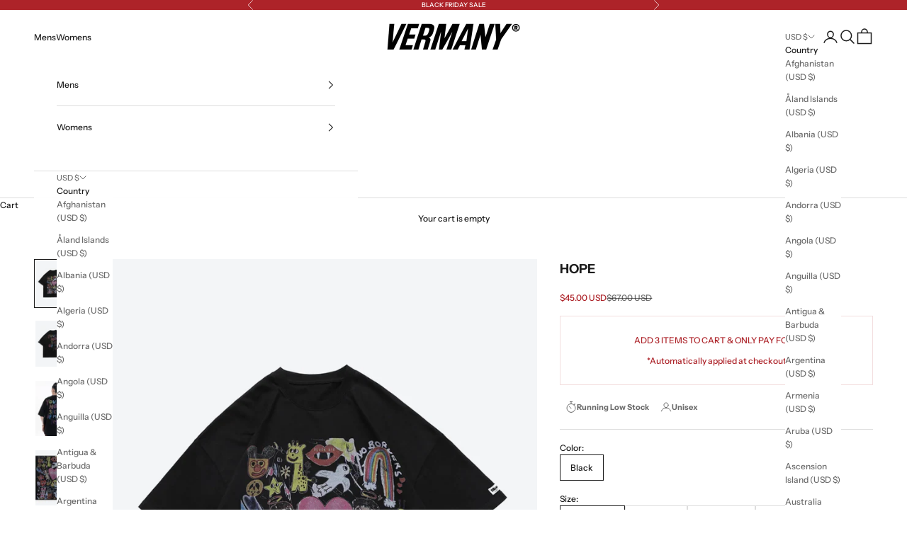

--- FILE ---
content_type: text/html; charset=utf-8
request_url: https://vermany.com/products/crayon
body_size: 52492
content:
<!doctype html>

<html class="no-js" lang="en" dir="ltr">
  <head>
    <!-- Google tag (gtag.js) -->
<script async crossorigin fetchpriority="high" src="/cdn/shopifycloud/importmap-polyfill/es-modules-shim.2.4.0.js"></script>
<script async src="https://www.googletagmanager.com/gtag/js?id=AW-16541439429">
</script>
<script>
  window.dataLayer = window.dataLayer || [];
  function gtag(){dataLayer.push(arguments);}
  gtag('js', new Date());

  gtag('config', 'AW-16541439429');
</script>
	<!-- Added by AVADA SEO Suite -->
	

<meta name="twitter:image" content="http://vermany.com/cdn/shop/files/IMG_040.png?v=1761029968">
    
<script>window.FPConfig = {};window.FPConfig.ignoreKeywords=["/cart","/account","/logout"]</script><script>
  const avadaLightJsExclude = ['cdn.nfcube.com', 'assets/ecom.js', 'variant-title-king', 'linked_options_variants', 'smile-loader.js', 'smart-product-filter-search', 'rivo-loyalty-referrals', 'avada-cookie-consent', 'consentmo-gdpr', 'quinn', 'pandectes'];
  const avadaLightJsInclude = ['https://www.googletagmanager.com/', 'https://connect.facebook.net/', 'https://business-api.tiktok.com/', 'https://static.klaviyo.com/', 'https://cdn.shopify.com/extensions/'];
  window.AVADA_SPEED_BLACKLIST = avadaLightJsInclude.map(item => new RegExp(item, 'i'));
  window.AVADA_SPEED_WHITELIST = avadaLightJsExclude.map(item => new RegExp(item, 'i'));
</script>

<script>
  const isSpeedUpEnable = !1751355054576 || Date.now() < 1751355054576;
  if (isSpeedUpEnable) {
    const avadaSpeedUp=1;
    if(isSpeedUpEnable) {
  function _0x55aa(_0x575858,_0x2fd0be){const _0x30a92f=_0x1cb5();return _0x55aa=function(_0x4e8b41,_0xcd1690){_0x4e8b41=_0x4e8b41-(0xb5e+0xd*0x147+-0x1b1a);let _0x1c09f7=_0x30a92f[_0x4e8b41];return _0x1c09f7;},_0x55aa(_0x575858,_0x2fd0be);}(function(_0x4ad4dc,_0x42545f){const _0x5c7741=_0x55aa,_0x323f4d=_0x4ad4dc();while(!![]){try{const _0x588ea5=parseInt(_0x5c7741(0x10c))/(0xb6f+-0x1853+0xce5)*(-parseInt(_0x5c7741(0x157))/(-0x2363*0x1+0x1dd4+0x591*0x1))+-parseInt(_0x5c7741(0x171))/(0x269b+-0xeb+-0xf*0x283)*(parseInt(_0x5c7741(0x116))/(0x2e1+0x1*0x17b3+-0x110*0x19))+-parseInt(_0x5c7741(0x147))/(-0x1489+-0x312*0x6+0x26fa*0x1)+-parseInt(_0x5c7741(0xfa))/(-0x744+0x1*0xb5d+-0x413)*(-parseInt(_0x5c7741(0x102))/(-0x1e87+0x9e*-0x16+0x2c22))+parseInt(_0x5c7741(0x136))/(0x1e2d+0x1498+-0x1a3*0x1f)+parseInt(_0x5c7741(0x16e))/(0x460+0x1d96+0x3*-0xb4f)*(-parseInt(_0x5c7741(0xe3))/(-0x9ca+-0x1*-0x93f+0x1*0x95))+parseInt(_0x5c7741(0xf8))/(-0x1f73*0x1+0x6*-0x510+0x3dde);if(_0x588ea5===_0x42545f)break;else _0x323f4d['push'](_0x323f4d['shift']());}catch(_0x5d6d7e){_0x323f4d['push'](_0x323f4d['shift']());}}}(_0x1cb5,-0x193549+0x5dc3*-0x31+-0x2f963*-0x13),(function(){const _0x5cb2b4=_0x55aa,_0x23f9e9={'yXGBq':function(_0x237aef,_0x385938){return _0x237aef!==_0x385938;},'XduVF':function(_0x21018d,_0x56ff60){return _0x21018d===_0x56ff60;},'RChnz':_0x5cb2b4(0xf4)+_0x5cb2b4(0xe9)+_0x5cb2b4(0x14a),'TAsuR':function(_0xe21eca,_0x33e114){return _0xe21eca%_0x33e114;},'EvLYw':function(_0x1326ad,_0x261d04){return _0x1326ad!==_0x261d04;},'nnhAQ':_0x5cb2b4(0x107),'swpMF':_0x5cb2b4(0x16d),'plMMu':_0x5cb2b4(0xe8)+_0x5cb2b4(0x135),'PqBPA':function(_0x2ba85c,_0x35b541){return _0x2ba85c<_0x35b541;},'NKPCA':_0x5cb2b4(0xfc),'TINqh':function(_0x4116e3,_0x3ffd02,_0x2c8722){return _0x4116e3(_0x3ffd02,_0x2c8722);},'BAueN':_0x5cb2b4(0x120),'NgloT':_0x5cb2b4(0x14c),'ThSSU':function(_0xeb212a,_0x4341c1){return _0xeb212a+_0x4341c1;},'lDDHN':function(_0x4a1a48,_0x45ebfb){return _0x4a1a48 instanceof _0x45ebfb;},'toAYB':function(_0xcf0fa9,_0xf5fa6a){return _0xcf0fa9 instanceof _0xf5fa6a;},'VMiyW':function(_0x5300e4,_0x44e0f4){return _0x5300e4(_0x44e0f4);},'iyhbw':_0x5cb2b4(0x119),'zuWfR':function(_0x19c3e4,_0x4ee6e8){return _0x19c3e4<_0x4ee6e8;},'vEmrv':function(_0xd798cf,_0x5ea2dd){return _0xd798cf!==_0x5ea2dd;},'yxERj':function(_0x24b03b,_0x5aa292){return _0x24b03b||_0x5aa292;},'MZpwM':_0x5cb2b4(0x110)+_0x5cb2b4(0x109)+'pt','IeUHK':function(_0x5a4c7e,_0x2edf70){return _0x5a4c7e-_0x2edf70;},'Idvge':function(_0x3b526e,_0x36b469){return _0x3b526e<_0x36b469;},'qRwfm':_0x5cb2b4(0x16b)+_0x5cb2b4(0xf1),'CvXDN':function(_0x4b4208,_0x1db216){return _0x4b4208<_0x1db216;},'acPIM':function(_0x7d44b7,_0x3020d2){return _0x7d44b7(_0x3020d2);},'MyLMO':function(_0x22d4b2,_0xe7a6a0){return _0x22d4b2<_0xe7a6a0;},'boDyh':function(_0x176992,_0x346381,_0xab7fc){return _0x176992(_0x346381,_0xab7fc);},'ZANXD':_0x5cb2b4(0x10f)+_0x5cb2b4(0x12a)+_0x5cb2b4(0x142),'CXwRZ':_0x5cb2b4(0x123)+_0x5cb2b4(0x15f),'AuMHM':_0x5cb2b4(0x161),'KUuFZ':_0x5cb2b4(0xe6),'MSwtw':_0x5cb2b4(0x13a),'ERvPB':_0x5cb2b4(0x134),'ycTDj':_0x5cb2b4(0x15b),'Tvhir':_0x5cb2b4(0x154)},_0x469be1=_0x23f9e9[_0x5cb2b4(0x153)],_0x36fe07={'blacklist':window[_0x5cb2b4(0x11f)+_0x5cb2b4(0x115)+'T'],'whitelist':window[_0x5cb2b4(0x11f)+_0x5cb2b4(0x13e)+'T']},_0x26516a={'blacklisted':[]},_0x34e4a6=(_0x2be2f5,_0x25b3b2)=>{const _0x80dd2=_0x5cb2b4;if(_0x2be2f5&&(!_0x25b3b2||_0x23f9e9[_0x80dd2(0x13b)](_0x25b3b2,_0x469be1))&&(!_0x36fe07[_0x80dd2(0x170)]||_0x36fe07[_0x80dd2(0x170)][_0x80dd2(0x151)](_0xa5c7cf=>_0xa5c7cf[_0x80dd2(0x12b)](_0x2be2f5)))&&(!_0x36fe07[_0x80dd2(0x165)]||_0x36fe07[_0x80dd2(0x165)][_0x80dd2(0x156)](_0x4e2570=>!_0x4e2570[_0x80dd2(0x12b)](_0x2be2f5)))&&_0x23f9e9[_0x80dd2(0xf7)](avadaSpeedUp,0x5*0x256+-0x1*0x66c+-0x542+0.5)&&_0x2be2f5[_0x80dd2(0x137)](_0x23f9e9[_0x80dd2(0xe7)])){const _0x413c89=_0x2be2f5[_0x80dd2(0x16c)];return _0x23f9e9[_0x80dd2(0xf7)](_0x23f9e9[_0x80dd2(0x11e)](_0x413c89,-0x1deb*-0x1+0xf13+-0x2cfc),0x1176+-0x78b*0x5+0x1441);}return _0x2be2f5&&(!_0x25b3b2||_0x23f9e9[_0x80dd2(0xed)](_0x25b3b2,_0x469be1))&&(!_0x36fe07[_0x80dd2(0x170)]||_0x36fe07[_0x80dd2(0x170)][_0x80dd2(0x151)](_0x3d689d=>_0x3d689d[_0x80dd2(0x12b)](_0x2be2f5)))&&(!_0x36fe07[_0x80dd2(0x165)]||_0x36fe07[_0x80dd2(0x165)][_0x80dd2(0x156)](_0x26a7b3=>!_0x26a7b3[_0x80dd2(0x12b)](_0x2be2f5)));},_0x11462f=function(_0x42927f){const _0x346823=_0x5cb2b4,_0x5426ae=_0x42927f[_0x346823(0x159)+'te'](_0x23f9e9[_0x346823(0x14e)]);return _0x36fe07[_0x346823(0x170)]&&_0x36fe07[_0x346823(0x170)][_0x346823(0x156)](_0x107b0d=>!_0x107b0d[_0x346823(0x12b)](_0x5426ae))||_0x36fe07[_0x346823(0x165)]&&_0x36fe07[_0x346823(0x165)][_0x346823(0x151)](_0x1e7160=>_0x1e7160[_0x346823(0x12b)](_0x5426ae));},_0x39299f=new MutationObserver(_0x45c995=>{const _0x21802a=_0x5cb2b4,_0x3bc801={'mafxh':function(_0x6f9c57,_0x229989){const _0x9d39b1=_0x55aa;return _0x23f9e9[_0x9d39b1(0xf7)](_0x6f9c57,_0x229989);},'SrchE':_0x23f9e9[_0x21802a(0xe2)],'pvjbV':_0x23f9e9[_0x21802a(0xf6)]};for(let _0x333494=-0x7d7+-0x893+0x106a;_0x23f9e9[_0x21802a(0x158)](_0x333494,_0x45c995[_0x21802a(0x16c)]);_0x333494++){const {addedNodes:_0x1b685b}=_0x45c995[_0x333494];for(let _0x2f087=0x1f03+0x84b+0x1*-0x274e;_0x23f9e9[_0x21802a(0x158)](_0x2f087,_0x1b685b[_0x21802a(0x16c)]);_0x2f087++){const _0x4e5bac=_0x1b685b[_0x2f087];if(_0x23f9e9[_0x21802a(0xf7)](_0x4e5bac[_0x21802a(0x121)],-0x1f3a+-0x1*0x1b93+-0x3*-0x139a)&&_0x23f9e9[_0x21802a(0xf7)](_0x4e5bac[_0x21802a(0x152)],_0x23f9e9[_0x21802a(0xe0)])){const _0x5d9a67=_0x4e5bac[_0x21802a(0x107)],_0x3fb522=_0x4e5bac[_0x21802a(0x16d)];if(_0x23f9e9[_0x21802a(0x103)](_0x34e4a6,_0x5d9a67,_0x3fb522)){_0x26516a[_0x21802a(0x160)+'d'][_0x21802a(0x128)]([_0x4e5bac,_0x4e5bac[_0x21802a(0x16d)]]),_0x4e5bac[_0x21802a(0x16d)]=_0x469be1;const _0x1e52da=function(_0x2c95ff){const _0x359b13=_0x21802a;if(_0x3bc801[_0x359b13(0x118)](_0x4e5bac[_0x359b13(0x159)+'te'](_0x3bc801[_0x359b13(0x166)]),_0x469be1))_0x2c95ff[_0x359b13(0x112)+_0x359b13(0x150)]();_0x4e5bac[_0x359b13(0xec)+_0x359b13(0x130)](_0x3bc801[_0x359b13(0xe4)],_0x1e52da);};_0x4e5bac[_0x21802a(0x12d)+_0x21802a(0x163)](_0x23f9e9[_0x21802a(0xf6)],_0x1e52da),_0x4e5bac[_0x21802a(0x12c)+_0x21802a(0x131)]&&_0x4e5bac[_0x21802a(0x12c)+_0x21802a(0x131)][_0x21802a(0x11a)+'d'](_0x4e5bac);}}}}});_0x39299f[_0x5cb2b4(0x105)](document[_0x5cb2b4(0x10b)+_0x5cb2b4(0x16a)],{'childList':!![],'subtree':!![]});const _0x2910a9=/[|\\{}()\[\]^$+*?.]/g,_0xa9f173=function(..._0x1baa33){const _0x3053cc=_0x5cb2b4,_0x2e6f61={'mMWha':function(_0x158c76,_0x5c404b){const _0x25a05c=_0x55aa;return _0x23f9e9[_0x25a05c(0xf7)](_0x158c76,_0x5c404b);},'BXirI':_0x23f9e9[_0x3053cc(0x141)],'COGok':function(_0x421bf7,_0x55453a){const _0x4fd417=_0x3053cc;return _0x23f9e9[_0x4fd417(0x167)](_0x421bf7,_0x55453a);},'XLSAp':function(_0x193984,_0x35c446){const _0x5bbecf=_0x3053cc;return _0x23f9e9[_0x5bbecf(0xed)](_0x193984,_0x35c446);},'EygRw':function(_0xfbb69c,_0x21b15d){const _0xe5c840=_0x3053cc;return _0x23f9e9[_0xe5c840(0x104)](_0xfbb69c,_0x21b15d);},'xZuNx':_0x23f9e9[_0x3053cc(0x139)],'SBUaW':function(_0x5739bf,_0x2c2fab){const _0x42cbb1=_0x3053cc;return _0x23f9e9[_0x42cbb1(0x172)](_0x5739bf,_0x2c2fab);},'EAoTR':function(_0x123b29,_0x5b29bf){const _0x2828d2=_0x3053cc;return _0x23f9e9[_0x2828d2(0x11d)](_0x123b29,_0x5b29bf);},'cdYdq':_0x23f9e9[_0x3053cc(0x14e)],'WzJcf':_0x23f9e9[_0x3053cc(0xe2)],'nytPK':function(_0x53f733,_0x4ad021){const _0x4f0333=_0x3053cc;return _0x23f9e9[_0x4f0333(0x148)](_0x53f733,_0x4ad021);},'oUrHG':_0x23f9e9[_0x3053cc(0x14d)],'dnxjX':function(_0xed6b5f,_0x573f55){const _0x57aa03=_0x3053cc;return _0x23f9e9[_0x57aa03(0x15a)](_0xed6b5f,_0x573f55);}};_0x23f9e9[_0x3053cc(0x15d)](_0x1baa33[_0x3053cc(0x16c)],-0x1a3*-0x9+-0xf9*0xb+-0x407*0x1)?(_0x36fe07[_0x3053cc(0x170)]=[],_0x36fe07[_0x3053cc(0x165)]=[]):(_0x36fe07[_0x3053cc(0x170)]&&(_0x36fe07[_0x3053cc(0x170)]=_0x36fe07[_0x3053cc(0x170)][_0x3053cc(0x106)](_0xa8e001=>_0x1baa33[_0x3053cc(0x156)](_0x4a8a28=>{const _0x2e425b=_0x3053cc;if(_0x2e6f61[_0x2e425b(0x111)](typeof _0x4a8a28,_0x2e6f61[_0x2e425b(0x155)]))return!_0xa8e001[_0x2e425b(0x12b)](_0x4a8a28);else{if(_0x2e6f61[_0x2e425b(0xeb)](_0x4a8a28,RegExp))return _0x2e6f61[_0x2e425b(0x145)](_0xa8e001[_0x2e425b(0xdf)](),_0x4a8a28[_0x2e425b(0xdf)]());}}))),_0x36fe07[_0x3053cc(0x165)]&&(_0x36fe07[_0x3053cc(0x165)]=[..._0x36fe07[_0x3053cc(0x165)],..._0x1baa33[_0x3053cc(0xff)](_0x4e4c02=>{const _0x7c755c=_0x3053cc;if(_0x23f9e9[_0x7c755c(0xf7)](typeof _0x4e4c02,_0x23f9e9[_0x7c755c(0x141)])){const _0x932437=_0x4e4c02[_0x7c755c(0xea)](_0x2910a9,_0x23f9e9[_0x7c755c(0x16f)]),_0x34e686=_0x23f9e9[_0x7c755c(0xf0)](_0x23f9e9[_0x7c755c(0xf0)]('.*',_0x932437),'.*');if(_0x36fe07[_0x7c755c(0x165)][_0x7c755c(0x156)](_0x21ef9a=>_0x21ef9a[_0x7c755c(0xdf)]()!==_0x34e686[_0x7c755c(0xdf)]()))return new RegExp(_0x34e686);}else{if(_0x23f9e9[_0x7c755c(0x117)](_0x4e4c02,RegExp)){if(_0x36fe07[_0x7c755c(0x165)][_0x7c755c(0x156)](_0x5a3f09=>_0x5a3f09[_0x7c755c(0xdf)]()!==_0x4e4c02[_0x7c755c(0xdf)]()))return _0x4e4c02;}}return null;})[_0x3053cc(0x106)](Boolean)]));const _0x3eeb55=document[_0x3053cc(0x11b)+_0x3053cc(0x10e)](_0x23f9e9[_0x3053cc(0xf0)](_0x23f9e9[_0x3053cc(0xf0)](_0x23f9e9[_0x3053cc(0x122)],_0x469be1),'"]'));for(let _0xf831f7=-0x21aa+-0x1793+0x393d*0x1;_0x23f9e9[_0x3053cc(0x14b)](_0xf831f7,_0x3eeb55[_0x3053cc(0x16c)]);_0xf831f7++){const _0x5868cb=_0x3eeb55[_0xf831f7];_0x23f9e9[_0x3053cc(0x132)](_0x11462f,_0x5868cb)&&(_0x26516a[_0x3053cc(0x160)+'d'][_0x3053cc(0x128)]([_0x5868cb,_0x23f9e9[_0x3053cc(0x14d)]]),_0x5868cb[_0x3053cc(0x12c)+_0x3053cc(0x131)][_0x3053cc(0x11a)+'d'](_0x5868cb));}let _0xdf8cd0=-0x17da+0x2461+-0xc87*0x1;[..._0x26516a[_0x3053cc(0x160)+'d']][_0x3053cc(0x10d)](([_0x226aeb,_0x33eaa7],_0xe33bca)=>{const _0x2aa7bf=_0x3053cc;if(_0x2e6f61[_0x2aa7bf(0x143)](_0x11462f,_0x226aeb)){const _0x41da0d=document[_0x2aa7bf(0x11c)+_0x2aa7bf(0x131)](_0x2e6f61[_0x2aa7bf(0x127)]);for(let _0x6784c7=0xd7b+-0xaa5+-0x2d6;_0x2e6f61[_0x2aa7bf(0x164)](_0x6784c7,_0x226aeb[_0x2aa7bf(0xe5)][_0x2aa7bf(0x16c)]);_0x6784c7++){const _0x4ca758=_0x226aeb[_0x2aa7bf(0xe5)][_0x6784c7];_0x2e6f61[_0x2aa7bf(0x12f)](_0x4ca758[_0x2aa7bf(0x133)],_0x2e6f61[_0x2aa7bf(0x13f)])&&_0x2e6f61[_0x2aa7bf(0x145)](_0x4ca758[_0x2aa7bf(0x133)],_0x2e6f61[_0x2aa7bf(0x100)])&&_0x41da0d[_0x2aa7bf(0xe1)+'te'](_0x4ca758[_0x2aa7bf(0x133)],_0x226aeb[_0x2aa7bf(0xe5)][_0x6784c7][_0x2aa7bf(0x12e)]);}_0x41da0d[_0x2aa7bf(0xe1)+'te'](_0x2e6f61[_0x2aa7bf(0x13f)],_0x226aeb[_0x2aa7bf(0x107)]),_0x41da0d[_0x2aa7bf(0xe1)+'te'](_0x2e6f61[_0x2aa7bf(0x100)],_0x2e6f61[_0x2aa7bf(0x101)](_0x33eaa7,_0x2e6f61[_0x2aa7bf(0x126)])),document[_0x2aa7bf(0x113)][_0x2aa7bf(0x146)+'d'](_0x41da0d),_0x26516a[_0x2aa7bf(0x160)+'d'][_0x2aa7bf(0x162)](_0x2e6f61[_0x2aa7bf(0x13d)](_0xe33bca,_0xdf8cd0),-0x105d*0x2+0x1*-0xeaa+0x2f65),_0xdf8cd0++;}}),_0x36fe07[_0x3053cc(0x170)]&&_0x23f9e9[_0x3053cc(0xf3)](_0x36fe07[_0x3053cc(0x170)][_0x3053cc(0x16c)],0x10f2+-0x1a42+0x951)&&_0x39299f[_0x3053cc(0x15c)]();},_0x4c2397=document[_0x5cb2b4(0x11c)+_0x5cb2b4(0x131)],_0x573f89={'src':Object[_0x5cb2b4(0x14f)+_0x5cb2b4(0xfd)+_0x5cb2b4(0x144)](HTMLScriptElement[_0x5cb2b4(0xf9)],_0x23f9e9[_0x5cb2b4(0x14e)]),'type':Object[_0x5cb2b4(0x14f)+_0x5cb2b4(0xfd)+_0x5cb2b4(0x144)](HTMLScriptElement[_0x5cb2b4(0xf9)],_0x23f9e9[_0x5cb2b4(0xe2)])};document[_0x5cb2b4(0x11c)+_0x5cb2b4(0x131)]=function(..._0x4db605){const _0x1480b5=_0x5cb2b4,_0x3a6982={'KNNxG':function(_0x32fa39,_0x2a57e4,_0x3cc08f){const _0x5ead12=_0x55aa;return _0x23f9e9[_0x5ead12(0x169)](_0x32fa39,_0x2a57e4,_0x3cc08f);}};if(_0x23f9e9[_0x1480b5(0x13b)](_0x4db605[-0x4*-0x376+0x4*0x2f+-0xe94][_0x1480b5(0x140)+'e'](),_0x23f9e9[_0x1480b5(0x139)]))return _0x4c2397[_0x1480b5(0x114)](document)(..._0x4db605);const _0x2f091d=_0x4c2397[_0x1480b5(0x114)](document)(..._0x4db605);try{Object[_0x1480b5(0xf2)+_0x1480b5(0x149)](_0x2f091d,{'src':{..._0x573f89[_0x1480b5(0x107)],'set'(_0x3ae2bc){const _0x5d6fdc=_0x1480b5;_0x3a6982[_0x5d6fdc(0x129)](_0x34e4a6,_0x3ae2bc,_0x2f091d[_0x5d6fdc(0x16d)])&&_0x573f89[_0x5d6fdc(0x16d)][_0x5d6fdc(0x10a)][_0x5d6fdc(0x125)](this,_0x469be1),_0x573f89[_0x5d6fdc(0x107)][_0x5d6fdc(0x10a)][_0x5d6fdc(0x125)](this,_0x3ae2bc);}},'type':{..._0x573f89[_0x1480b5(0x16d)],'get'(){const _0x436e9e=_0x1480b5,_0x4b63b9=_0x573f89[_0x436e9e(0x16d)][_0x436e9e(0xfb)][_0x436e9e(0x125)](this);if(_0x23f9e9[_0x436e9e(0xf7)](_0x4b63b9,_0x469be1)||_0x23f9e9[_0x436e9e(0x103)](_0x34e4a6,this[_0x436e9e(0x107)],_0x4b63b9))return null;return _0x4b63b9;},'set'(_0x174ea3){const _0x1dff57=_0x1480b5,_0xa2fd13=_0x23f9e9[_0x1dff57(0x103)](_0x34e4a6,_0x2f091d[_0x1dff57(0x107)],_0x2f091d[_0x1dff57(0x16d)])?_0x469be1:_0x174ea3;_0x573f89[_0x1dff57(0x16d)][_0x1dff57(0x10a)][_0x1dff57(0x125)](this,_0xa2fd13);}}}),_0x2f091d[_0x1480b5(0xe1)+'te']=function(_0x5b0870,_0x8c60d5){const _0xab22d4=_0x1480b5;if(_0x23f9e9[_0xab22d4(0xf7)](_0x5b0870,_0x23f9e9[_0xab22d4(0xe2)])||_0x23f9e9[_0xab22d4(0xf7)](_0x5b0870,_0x23f9e9[_0xab22d4(0x14e)]))_0x2f091d[_0x5b0870]=_0x8c60d5;else HTMLScriptElement[_0xab22d4(0xf9)][_0xab22d4(0xe1)+'te'][_0xab22d4(0x125)](_0x2f091d,_0x5b0870,_0x8c60d5);};}catch(_0x5a9461){console[_0x1480b5(0x168)](_0x23f9e9[_0x1480b5(0xef)],_0x5a9461);}return _0x2f091d;};const _0x5883c5=[_0x23f9e9[_0x5cb2b4(0xfe)],_0x23f9e9[_0x5cb2b4(0x13c)],_0x23f9e9[_0x5cb2b4(0xf5)],_0x23f9e9[_0x5cb2b4(0x15e)],_0x23f9e9[_0x5cb2b4(0x138)],_0x23f9e9[_0x5cb2b4(0x124)]],_0x4ab8d2=_0x5883c5[_0x5cb2b4(0xff)](_0x439d08=>{return{'type':_0x439d08,'listener':()=>_0xa9f173(),'options':{'passive':!![]}};});_0x4ab8d2[_0x5cb2b4(0x10d)](_0x4d3535=>{const _0x3882ab=_0x5cb2b4;document[_0x3882ab(0x12d)+_0x3882ab(0x163)](_0x4d3535[_0x3882ab(0x16d)],_0x4d3535[_0x3882ab(0xee)],_0x4d3535[_0x3882ab(0x108)]);});}()));function _0x1cb5(){const _0x15f8e0=['ault','some','tagName','CXwRZ','wheel','BXirI','every','6lYvYYX','PqBPA','getAttribu','IeUHK','touchstart','disconnect','Idvge','ERvPB','/blocked','blackliste','keydown','splice','stener','SBUaW','whitelist','SrchE','toAYB','warn','boDyh','ement','script[typ','length','type','346347wGqEBH','NgloT','blacklist','33OVoYHk','zuWfR','toString','NKPCA','setAttribu','swpMF','230EEqEiq','pvjbV','attributes','mousemove','RChnz','beforescri','y.com/exte','replace','COGok','removeEven','EvLYw','listener','ZANXD','ThSSU','e="','defineProp','MyLMO','cdn.shopif','MSwtw','plMMu','XduVF','22621984JRJQxz','prototype','8818116NVbcZr','get','SCRIPT','ertyDescri','AuMHM','map','WzJcf','nytPK','7kiZatp','TINqh','VMiyW','observe','filter','src','options','n/javascri','set','documentEl','478083wuqgQV','forEach','torAll','Avada cann','applicatio','mMWha','preventDef','head','bind','D_BLACKLIS','75496skzGVx','lDDHN','mafxh','script','removeChil','querySelec','createElem','vEmrv','TAsuR','AVADA_SPEE','string','nodeType','qRwfm','javascript','Tvhir','call','oUrHG','xZuNx','push','KNNxG','ot lazy lo','test','parentElem','addEventLi','value','EAoTR','tListener','ent','acPIM','name','touchmove','ptexecute','6968312SmqlIb','includes','ycTDj','iyhbw','touchend','yXGBq','KUuFZ','dnxjX','D_WHITELIS','cdYdq','toLowerCas','BAueN','ad script','EygRw','ptor','XLSAp','appendChil','4975500NoPAFA','yxERj','erties','nsions','CvXDN','\$&','MZpwM','nnhAQ','getOwnProp'];_0x1cb5=function(){return _0x15f8e0;};return _0x1cb5();}
}
    class LightJsLoader{constructor(e){this.jQs=[],this.listener=this.handleListener.bind(this,e),this.scripts=["default","defer","async"].reduce(((e,t)=>({...e,[t]:[]})),{});const t=this;e.forEach((e=>window.addEventListener(e,t.listener,{passive:!0})))}handleListener(e){const t=this;return e.forEach((e=>window.removeEventListener(e,t.listener))),"complete"===document.readyState?this.handleDOM():document.addEventListener("readystatechange",(e=>{if("complete"===e.target.readyState)return setTimeout(t.handleDOM.bind(t),1)}))}async handleDOM(){this.suspendEvent(),this.suspendJQuery(),this.findScripts(),this.preloadScripts();for(const e of Object.keys(this.scripts))await this.replaceScripts(this.scripts[e]);for(const e of["DOMContentLoaded","readystatechange"])await this.requestRepaint(),document.dispatchEvent(new Event("lightJS-"+e));document.lightJSonreadystatechange&&document.lightJSonreadystatechange();for(const e of["DOMContentLoaded","load"])await this.requestRepaint(),window.dispatchEvent(new Event("lightJS-"+e));await this.requestRepaint(),window.lightJSonload&&window.lightJSonload(),await this.requestRepaint(),this.jQs.forEach((e=>e(window).trigger("lightJS-jquery-load"))),window.dispatchEvent(new Event("lightJS-pageshow")),await this.requestRepaint(),window.lightJSonpageshow&&window.lightJSonpageshow()}async requestRepaint(){return new Promise((e=>requestAnimationFrame(e)))}findScripts(){document.querySelectorAll("script[type=lightJs]").forEach((e=>{e.hasAttribute("src")?e.hasAttribute("async")&&e.async?this.scripts.async.push(e):e.hasAttribute("defer")&&e.defer?this.scripts.defer.push(e):this.scripts.default.push(e):this.scripts.default.push(e)}))}preloadScripts(){const e=this,t=Object.keys(this.scripts).reduce(((t,n)=>[...t,...e.scripts[n]]),[]),n=document.createDocumentFragment();t.forEach((e=>{const t=e.getAttribute("src");if(!t)return;const s=document.createElement("link");s.href=t,s.rel="preload",s.as="script",n.appendChild(s)})),document.head.appendChild(n)}async replaceScripts(e){let t;for(;t=e.shift();)await this.requestRepaint(),new Promise((e=>{const n=document.createElement("script");[...t.attributes].forEach((e=>{"type"!==e.nodeName&&n.setAttribute(e.nodeName,e.nodeValue)})),t.hasAttribute("src")?(n.addEventListener("load",e),n.addEventListener("error",e)):(n.text=t.text,e()),t.parentNode.replaceChild(n,t)}))}suspendEvent(){const e={};[{obj:document,name:"DOMContentLoaded"},{obj:window,name:"DOMContentLoaded"},{obj:window,name:"load"},{obj:window,name:"pageshow"},{obj:document,name:"readystatechange"}].map((t=>function(t,n){function s(n){return e[t].list.indexOf(n)>=0?"lightJS-"+n:n}e[t]||(e[t]={list:[n],add:t.addEventListener,remove:t.removeEventListener},t.addEventListener=(...n)=>{n[0]=s(n[0]),e[t].add.apply(t,n)},t.removeEventListener=(...n)=>{n[0]=s(n[0]),e[t].remove.apply(t,n)})}(t.obj,t.name))),[{obj:document,name:"onreadystatechange"},{obj:window,name:"onpageshow"}].map((e=>function(e,t){let n=e[t];Object.defineProperty(e,t,{get:()=>n||function(){},set:s=>{e["lightJS"+t]=n=s}})}(e.obj,e.name)))}suspendJQuery(){const e=this;let t=window.jQuery;Object.defineProperty(window,"jQuery",{get:()=>t,set(n){if(!n||!n.fn||!e.jQs.includes(n))return void(t=n);n.fn.ready=n.fn.init.prototype.ready=e=>{e.bind(document)(n)};const s=n.fn.on;n.fn.on=n.fn.init.prototype.on=function(...e){if(window!==this[0])return s.apply(this,e),this;const t=e=>e.split(" ").map((e=>"load"===e||0===e.indexOf("load.")?"lightJS-jquery-load":e)).join(" ");return"string"==typeof e[0]||e[0]instanceof String?(e[0]=t(e[0]),s.apply(this,e),this):("object"==typeof e[0]&&Object.keys(e[0]).forEach((n=>{delete Object.assign(e[0],{[t(n)]:e[0][n]})[n]})),s.apply(this,e),this)},e.jQs.push(n),t=n}})}}
new LightJsLoader(["keydown","mousemove","touchend","touchmove","touchstart","wheel"]);
  }
</script>








<!-- Added by AVADA SEO Suite: Product Structured Data -->
<script type="application/ld+json">{
"@context": "https://schema.org/",
"@type": "Product",
"@id": "https://vermany.com/products/crayon",
"name": "HOPE",
"description": "&quot;Hope ignites the spark of passion and drives us towards a brighter tomorrow. Embrace it today and let it guide you through life&#39;s challenges.&quot; IMPORTANT DETAILS 100% cotton250 Gsm single T-shirt Unisex clothes Machine wash coldSIZE GUIDE",
"brand": {
  "@type": "Brand",
  "name": "VERMANY"
},
"offers": {
  "@type": "Offer",
  "price": "45.0",
  "priceCurrency": "USD",
  "itemCondition": "https://schema.org/NewCondition",
  "availability": "https://schema.org/InStock",
  "url": "https://vermany.com/products/crayon"
},
"image": [
  "https://vermany.com/cdn/shop/files/IMG_040.png?v=1761029968",
  "https://vermany.com/cdn/shop/files/IMG_041.png?v=1761029982",
  "https://vermany.com/cdn/shop/products/Crayonmodel2.jpg?v=1751850075",
  "https://vermany.com/cdn/shop/files/IMG_042.png?v=1751850080",
  "https://vermany.com/cdn/shop/files/IMG_043.png?v=1751850083",
  "https://vermany.com/cdn/shop/files/IMG_044.png?v=1751850087"
],
"releaseDate": "2023-02-04 23:31:24 -0600",
"sku": "A212139-Black-M",
"mpn": "A212139-Black-M"}</script>
<!-- /Added by AVADA SEO Suite --><!-- Added by AVADA SEO Suite: Breadcrumb Structured Data  -->
<script type="application/ld+json">{
  "@context": "https://schema.org",
  "@type": "BreadcrumbList",
  "itemListElement": [{
    "@type": "ListItem",
    "position": 1,
    "name": "Home",
    "item": "https://vermany.com"
  }, {
    "@type": "ListItem",
    "position": 2,
    "name": "HOPE",
    "item": "https://vermany.com/products/crayon"
  }]
}
</script>
<!-- Added by AVADA SEO Suite -->

	<!-- /Added by AVADA SEO Suite -->
    <meta charset="utf-8">
    <meta name="viewport" content="width=device-width, initial-scale=1.0, height=device-height, minimum-scale=1.0, maximum-scale=5.0">

    <title>HOPE</title><meta name="description" content="⚡️Buy HOPE at the lowest price in US. Check reviews and buy HOPE today."><link rel="canonical" href="https://vermany.com/products/crayon"><link rel="shortcut icon" href="//vermany.com/cdn/shop/files/IMG_4963.png?v=1759523121&width=96">
      <link rel="apple-touch-icon" href="//vermany.com/cdn/shop/files/IMG_4963.png?v=1759523121&width=180"><link rel="preconnect" href="https://fonts.shopifycdn.com" crossorigin><link rel="preload" href="//vermany.com/cdn/fonts/instrument_sans/instrumentsans_n7.e4ad9032e203f9a0977786c356573ced65a7419a.woff2" as="font" type="font/woff2" crossorigin><link rel="preload" href="//vermany.com/cdn/fonts/instrument_sans/instrumentsans_n5.1ce463e1cc056566f977610764d93d4704464858.woff2" as="font" type="font/woff2" crossorigin><meta property="og:type" content="product">
  <meta property="og:title" content="HOPE">
  <meta property="product:price:amount" content="45.00">
  <meta property="product:price:currency" content="USD"><meta property="og:image" content="http://vermany.com/cdn/shop/files/IMG_040.png?v=1761029968&width=2048">
  <meta property="og:image:secure_url" content="https://vermany.com/cdn/shop/files/IMG_040.png?v=1761029968&width=2048">
  <meta property="og:image:width" content="2400">
  <meta property="og:image:height" content="3000"><meta property="og:description" content="&quot;Hope ignites the spark of passion and drives us towards a brighter tomorrow. Embrace it today and let it guide you through life&#39;s challenges.&quot;  IMPORTANT DETAILS  100% cotton 250 Gsm single T-shirt  Unisex clothes  Machine wash cold SIZE GUIDE"><meta property="og:url" content="https://vermany.com/products/crayon">
<meta property="og:site_name" content="Vermany"><meta name="twitter:card" content="summary"><meta name="twitter:title" content="HOPE">
  <meta name="twitter:description" content="&quot;Hope ignites the spark of passion and drives us towards a brighter tomorrow. Embrace it today and let it guide you through life&#39;s challenges.&quot; 
IMPORTANT DETAILS 

100% cotton


250 Gsm single T-shirt 



Unisex clothes 


Machine wash cold

SIZE GUIDE

"><meta name="twitter:image" content="https://vermany.com/cdn/shop/files/IMG_040.png?crop=center&height=1200&v=1761029968&width=1200">
  <meta name="twitter:image:alt" content="HOPE - Vermany">
  <script type="application/ld+json">
  {
    "@context": "https://schema.org",
    "@type": "Product",
    "productID": 8020874363107,
    "offers": [{
          "@type": "Offer",
          "name": "Black \/ Oversize M",
          "availability":"https://schema.org/InStock",
          "price": 45.0,
          "priceCurrency": "USD",
          "priceValidUntil": "2026-02-03","sku": "A212139-Black-M","hasMerchantReturnPolicy": {
              "merchantReturnLink": "https:\/\/vermany.com\/policies\/refund-policy"
            },"shippingDetails": {
              "shippingSettingsLink": "https:\/\/vermany.com\/policies\/shipping-policy"
            },"url": "https://vermany.com/products/crayon?variant=43685462900963"
        },
{
          "@type": "Offer",
          "name": "Black \/ Oversize L",
          "availability":"https://schema.org/InStock",
          "price": 45.0,
          "priceCurrency": "USD",
          "priceValidUntil": "2026-02-03","sku": "A212139-Black-L","hasMerchantReturnPolicy": {
              "merchantReturnLink": "https:\/\/vermany.com\/policies\/refund-policy"
            },"shippingDetails": {
              "shippingSettingsLink": "https:\/\/vermany.com\/policies\/shipping-policy"
            },"url": "https://vermany.com/products/crayon?variant=43685462999267"
        },
{
          "@type": "Offer",
          "name": "Black \/ Oversize XL",
          "availability":"https://schema.org/InStock",
          "price": 45.0,
          "priceCurrency": "USD",
          "priceValidUntil": "2026-02-03","sku": "A212139-Black-XL","hasMerchantReturnPolicy": {
              "merchantReturnLink": "https:\/\/vermany.com\/policies\/refund-policy"
            },"shippingDetails": {
              "shippingSettingsLink": "https:\/\/vermany.com\/policies\/shipping-policy"
            },"url": "https://vermany.com/products/crayon?variant=43685463097571"
        },
{
          "@type": "Offer",
          "name": "Black \/ Oversize XXL",
          "availability":"https://schema.org/InStock",
          "price": 45.0,
          "priceCurrency": "USD",
          "priceValidUntil": "2026-02-03","sku": "A212139-Black-XXL","hasMerchantReturnPolicy": {
              "merchantReturnLink": "https:\/\/vermany.com\/policies\/refund-policy"
            },"shippingDetails": {
              "shippingSettingsLink": "https:\/\/vermany.com\/policies\/shipping-policy"
            },"url": "https://vermany.com/products/crayon?variant=43685463195875"
        }
],"brand": {
      "@type": "Brand",
      "name": "VERMANY"
    },
    "name": "HOPE",
    "description": "\"Hope ignites the spark of passion and drives us towards a brighter tomorrow. Embrace it today and let it guide you through life's challenges.\" \nIMPORTANT DETAILS \n\n100% cotton\n\n\n250 Gsm single T-shirt \n\n\n\nUnisex clothes \n\n\nMachine wash cold\n\nSIZE GUIDE\n\n",
    "category": "T-Shirts",
    "url": "https://vermany.com/products/crayon",
    "sku": "A212139-Black-M","weight": {
      "@type": "QuantitativeValue",
      "unitCode": "kg",
      "value": 0.0
      },"image": {
      "@type": "ImageObject",
      "url": "https://vermany.com/cdn/shop/files/IMG_040.png?v=1761029968&width=1024",
      "image": "https://vermany.com/cdn/shop/files/IMG_040.png?v=1761029968&width=1024",
      "name": "HOPE - Vermany",
      "width": "1024",
      "height": "1024"
    }
  }
  </script>



  <script type="application/ld+json">
  {
    "@context": "https://schema.org",
    "@type": "BreadcrumbList",
  "itemListElement": [{
      "@type": "ListItem",
      "position": 1,
      "name": "Home",
      "item": "https://vermany.com"
    },{
          "@type": "ListItem",
          "position": 2,
          "name": "HOPE",
          "item": "https://vermany.com/products/crayon"
        }]
  }
  </script>

<style>/* Typography (heading) */
  @font-face {
  font-family: "Instrument Sans";
  font-weight: 700;
  font-style: normal;
  font-display: fallback;
  src: url("//vermany.com/cdn/fonts/instrument_sans/instrumentsans_n7.e4ad9032e203f9a0977786c356573ced65a7419a.woff2") format("woff2"),
       url("//vermany.com/cdn/fonts/instrument_sans/instrumentsans_n7.b9e40f166fb7639074ba34738101a9d2990bb41a.woff") format("woff");
}

@font-face {
  font-family: "Instrument Sans";
  font-weight: 700;
  font-style: italic;
  font-display: fallback;
  src: url("//vermany.com/cdn/fonts/instrument_sans/instrumentsans_i7.d6063bb5d8f9cbf96eace9e8801697c54f363c6a.woff2") format("woff2"),
       url("//vermany.com/cdn/fonts/instrument_sans/instrumentsans_i7.ce33afe63f8198a3ac4261b826b560103542cd36.woff") format("woff");
}

/* Typography (body) */
  @font-face {
  font-family: "Instrument Sans";
  font-weight: 500;
  font-style: normal;
  font-display: fallback;
  src: url("//vermany.com/cdn/fonts/instrument_sans/instrumentsans_n5.1ce463e1cc056566f977610764d93d4704464858.woff2") format("woff2"),
       url("//vermany.com/cdn/fonts/instrument_sans/instrumentsans_n5.9079eb7bba230c9d8d8d3a7d101aa9d9f40b6d14.woff") format("woff");
}

@font-face {
  font-family: "Instrument Sans";
  font-weight: 500;
  font-style: italic;
  font-display: fallback;
  src: url("//vermany.com/cdn/fonts/instrument_sans/instrumentsans_i5.d2033775d4997e4dcd0d47ebdd5234b5c14e3f53.woff2") format("woff2"),
       url("//vermany.com/cdn/fonts/instrument_sans/instrumentsans_i5.8e3cfa86b65acf809ce72bc4f9b58f185ef6b8c7.woff") format("woff");
}

@font-face {
  font-family: "Instrument Sans";
  font-weight: 700;
  font-style: normal;
  font-display: fallback;
  src: url("//vermany.com/cdn/fonts/instrument_sans/instrumentsans_n7.e4ad9032e203f9a0977786c356573ced65a7419a.woff2") format("woff2"),
       url("//vermany.com/cdn/fonts/instrument_sans/instrumentsans_n7.b9e40f166fb7639074ba34738101a9d2990bb41a.woff") format("woff");
}

@font-face {
  font-family: "Instrument Sans";
  font-weight: 700;
  font-style: italic;
  font-display: fallback;
  src: url("//vermany.com/cdn/fonts/instrument_sans/instrumentsans_i7.d6063bb5d8f9cbf96eace9e8801697c54f363c6a.woff2") format("woff2"),
       url("//vermany.com/cdn/fonts/instrument_sans/instrumentsans_i7.ce33afe63f8198a3ac4261b826b560103542cd36.woff") format("woff");
}

:root {
    /* Container */
    --container-max-width: 100%;
    --container-xxs-max-width: 27.5rem; /* 440px */
    --container-xs-max-width: 42.5rem; /* 680px */
    --container-sm-max-width: 61.25rem; /* 980px */
    --container-md-max-width: 71.875rem; /* 1150px */
    --container-lg-max-width: 78.75rem; /* 1260px */
    --container-xl-max-width: 85rem; /* 1360px */
    --container-gutter: 1.25rem;

    --section-vertical-spacing: 2.5rem;
    --section-vertical-spacing-tight:2.5rem;

    --section-stack-gap:2.25rem;
    --section-stack-gap-tight:2.25rem;

    /* Form settings */
    --form-gap: 1.25rem; /* Gap between fieldset and submit button */
    --fieldset-gap: 1rem; /* Gap between each form input within a fieldset */
    --form-control-gap: 0.625rem; /* Gap between input and label (ignored for floating label) */
    --checkbox-control-gap: 0.75rem; /* Horizontal gap between checkbox and its associated label */
    --input-padding-block: 0.65rem; /* Vertical padding for input, textarea and native select */
    --input-padding-inline: 0.8rem; /* Horizontal padding for input, textarea and native select */
    --checkbox-size: 0.875rem; /* Size (width and height) for checkbox */

    /* Other sizes */
    --sticky-area-height: calc(var(--announcement-bar-is-sticky, 0) * var(--announcement-bar-height, 0px) + var(--header-is-sticky, 0) * var(--header-is-visible, 1) * var(--header-height, 0px));

    /* RTL support */
    --transform-logical-flip: 1;
    --transform-origin-start: left;
    --transform-origin-end: right;

    /**
     * ---------------------------------------------------------------------
     * TYPOGRAPHY
     * ---------------------------------------------------------------------
     */

    /* Font properties */
    --heading-font-family: "Instrument Sans", sans-serif;
    --heading-font-weight: 700;
    --heading-font-style: normal;
    --heading-text-transform: uppercase;
    --heading-letter-spacing: 0.09em;
    --text-font-family: "Instrument Sans", sans-serif;
    --text-font-weight: 500;
    --text-font-style: normal;
    --text-letter-spacing: 0.0em;
    --button-font: var(--heading-font-style) var(--heading-font-weight) var(--text-sm) / 1.65 var(--heading-font-family);
    --button-text-transform: uppercase;
    --button-letter-spacing: 0.11em;

    /* Font sizes */--text-heading-size-factor: 1.1;
    --text-h1: max(0.6875rem, clamp(1.375rem, 1.146341463414634rem + 0.975609756097561vw, 2rem) * var(--text-heading-size-factor));
    --text-h2: max(0.6875rem, clamp(1.25rem, 1.0670731707317074rem + 0.7804878048780488vw, 1.75rem) * var(--text-heading-size-factor));
    --text-h3: max(0.6875rem, clamp(1.125rem, 1.0335365853658536rem + 0.3902439024390244vw, 1.375rem) * var(--text-heading-size-factor));
    --text-h4: max(0.6875rem, clamp(1rem, 0.9542682926829268rem + 0.1951219512195122vw, 1.125rem) * var(--text-heading-size-factor));
    --text-h5: calc(0.875rem * var(--text-heading-size-factor));
    --text-h6: calc(0.75rem * var(--text-heading-size-factor));

    --text-xs: 0.6875rem;
    --text-sm: 0.75rem;
    --text-base: 0.75rem;
    --text-lg: 0.875rem;
    --text-xl: 1.0rem;

    /* Rounded variables (used for border radius) */
    --rounded-full: 9999px;
    --button-border-radius: 0.0rem;
    --input-border-radius: 0.0rem;

    /* Box shadow */
    --shadow-sm: 0 2px 8px rgb(0 0 0 / 0.05);
    --shadow: 0 5px 15px rgb(0 0 0 / 0.05);
    --shadow-md: 0 5px 30px rgb(0 0 0 / 0.05);
    --shadow-block: px px px rgb(var(--text-primary) / 0.0);

    /**
     * ---------------------------------------------------------------------
     * OTHER
     * ---------------------------------------------------------------------
     */

    --checkmark-svg-url: url(//vermany.com/cdn/shop/t/12/assets/checkmark.svg?v=77552481021870063511751833083);
    --cursor-zoom-in-svg-url: url(//vermany.com/cdn/shop/t/12/assets/cursor-zoom-in.svg?v=112480252220988712521759207870);
  }

  [dir="rtl"]:root {
    /* RTL support */
    --transform-logical-flip: -1;
    --transform-origin-start: right;
    --transform-origin-end: left;
  }

  @media screen and (min-width: 700px) {
    :root {
      /* Typography (font size) */
      --text-xs: 0.6875rem;
      --text-sm: 0.75rem;
      --text-base: 0.75rem;
      --text-lg: 0.875rem;
      --text-xl: 1.125rem;

      /* Spacing settings */
      --container-gutter: 2rem;
    }
  }

  @media screen and (min-width: 1000px) {
    :root {
      /* Spacing settings */
      --container-gutter: 3rem;

      --section-vertical-spacing: 4rem;
      --section-vertical-spacing-tight: 4rem;

      --section-stack-gap:3rem;
      --section-stack-gap-tight:3rem;
    }
  }:root {/* Overlay used for modal */
    --page-overlay: 0 0 0 / 0.4;

    /* We use the first scheme background as default */
    --page-background: ;

    /* Product colors */
    --on-sale-text: 173 35 41;
    --on-sale-badge-background: 173 35 41;
    --on-sale-badge-text: 255 255 255;
    --sold-out-badge-background: 239 239 239;
    --sold-out-badge-text: 0 0 0 / 0.65;
    --custom-badge-background: 28 28 28;
    --custom-badge-text: 255 255 255;
    --star-color: 28 28 28;

    /* Status colors */
    --success-background: 212 227 203;
    --success-text: 48 122 7;
    --warning-background: 253 241 224;
    --warning-text: 237 138 0;
    --error-background: 243 204 204;
    --error-text: 203 43 43;
  }.color-scheme--scheme-1 {
      /* Color settings */--accent: 28 28 28;
      --text-color: 28 28 28;
      --background: 239 239 239 / 1.0;
      --background-without-opacity: 239 239 239;
      --background-gradient: ;--border-color: 207 207 207;/* Button colors */
      --button-background: 28 28 28;
      --button-text-color: 255 255 255;

      /* Circled buttons */
      --circle-button-background: 255 255 255;
      --circle-button-text-color: 28 28 28;
    }.shopify-section:has(.section-spacing.color-scheme--bg-609ecfcfee2f667ac6c12366fc6ece56) + .shopify-section:has(.section-spacing.color-scheme--bg-609ecfcfee2f667ac6c12366fc6ece56:not(.bordered-section)) .section-spacing {
      padding-block-start: 0;
    }.color-scheme--scheme-2 {
      /* Color settings */--accent: 28 28 28;
      --text-color: 28 28 28;
      --background: 255 255 255 / 1.0;
      --background-without-opacity: 255 255 255;
      --background-gradient: ;--border-color: 221 221 221;/* Button colors */
      --button-background: 28 28 28;
      --button-text-color: 255 255 255;

      /* Circled buttons */
      --circle-button-background: 255 255 255;
      --circle-button-text-color: 28 28 28;
    }.shopify-section:has(.section-spacing.color-scheme--bg-54922f2e920ba8346f6dc0fba343d673) + .shopify-section:has(.section-spacing.color-scheme--bg-54922f2e920ba8346f6dc0fba343d673:not(.bordered-section)) .section-spacing {
      padding-block-start: 0;
    }.color-scheme--scheme-3 {
      /* Color settings */--accent: 255 255 255;
      --text-color: 255 255 255;
      --background: 45 45 45 / 1.0;
      --background-without-opacity: 45 45 45;
      --background-gradient: ;--border-color: 77 77 77;/* Button colors */
      --button-background: 255 255 255;
      --button-text-color: 28 28 28;

      /* Circled buttons */
      --circle-button-background: 255 255 255;
      --circle-button-text-color: 28 28 28;
    }.shopify-section:has(.section-spacing.color-scheme--bg-6e3c23f4983b926e2666c9dbdcc109fb) + .shopify-section:has(.section-spacing.color-scheme--bg-6e3c23f4983b926e2666c9dbdcc109fb:not(.bordered-section)) .section-spacing {
      padding-block-start: 0;
    }.color-scheme--scheme-4 {
      /* Color settings */--accent: 255 255 255;
      --text-color: 255 255 255;
      --background: 173 35 41 / 1.0;
      --background-without-opacity: 173 35 41;
      --background-gradient: ;--border-color: 185 68 73;/* Button colors */
      --button-background: 255 255 255;
      --button-text-color: 28 28 28;

      /* Circled buttons */
      --circle-button-background: 255 255 255;
      --circle-button-text-color: 28 28 28;
    }.shopify-section:has(.section-spacing.color-scheme--bg-4f82f1e38dea99c1a4054157e0d276ea) + .shopify-section:has(.section-spacing.color-scheme--bg-4f82f1e38dea99c1a4054157e0d276ea:not(.bordered-section)) .section-spacing {
      padding-block-start: 0;
    }.color-scheme--scheme-4761f7f2-7691-4f7e-a5fa-e17950d3c466 {
      /* Color settings */--accent: 28 28 28;
      --text-color: 28 28 28;
      --background: 243 245 247 / 1.0;
      --background-without-opacity: 243 245 247;
      --background-gradient: ;--border-color: 211 212 214;/* Button colors */
      --button-background: 28 28 28;
      --button-text-color: 255 255 255;

      /* Circled buttons */
      --circle-button-background: 243 245 247;
      --circle-button-text-color: 102 102 102;
    }.shopify-section:has(.section-spacing.color-scheme--bg-6db910f90d53dd4096618101351d57dd) + .shopify-section:has(.section-spacing.color-scheme--bg-6db910f90d53dd4096618101351d57dd:not(.bordered-section)) .section-spacing {
      padding-block-start: 0;
    }.color-scheme--dialog {
      /* Color settings */--accent: 28 28 28;
      --text-color: 28 28 28;
      --background: 255 255 255 / 1.0;
      --background-without-opacity: 255 255 255;
      --background-gradient: ;--border-color: 221 221 221;/* Button colors */
      --button-background: 28 28 28;
      --button-text-color: 255 255 255;

      /* Circled buttons */
      --circle-button-background: 255 255 255;
      --circle-button-text-color: 28 28 28;
    }
</style><script>
  document.documentElement.classList.replace('no-js', 'js');

  // This allows to expose several variables to the global scope, to be used in scripts
  window.themeVariables = {
    settings: {
      showPageTransition: false,
      pageType: "product",
      moneyFormat: "\u003cspan class=money\u003e${{amount}}\u003c\/span\u003e",
      moneyWithCurrencyFormat: "\u003cspan class=money\u003e${{amount}} USD\u003c\/span\u003e",
      currencyCodeEnabled: true,
      cartType: "drawer",
      staggerMenuApparition: true
    },

    strings: {
      addToCartButton: "Add to cart",
      soldOutButton: "Sold out",
      preOrderButton: "Pre-order",
      unavailableButton: "Unavailable",
      addedToCart: "Added to your cart!",
      closeGallery: "Close gallery",
      zoomGallery: "Zoom picture",
      errorGallery: "Image cannot be loaded",
      soldOutBadge: "Sold out",
      discountBadge: "Save @@",
      sku: "SKU:",
      shippingEstimatorNoResults: "Sorry, we do not ship to your address.",
      shippingEstimatorOneResult: "There is one shipping rate for your address:",
      shippingEstimatorMultipleResults: "There are several shipping rates for your address:",
      shippingEstimatorError: "One or more error occurred while retrieving shipping rates:",
      next: "Next",
      previous: "Previous"
    },

    mediaQueries: {
      'sm': 'screen and (min-width: 700px)',
      'md': 'screen and (min-width: 1000px)',
      'lg': 'screen and (min-width: 1150px)',
      'xl': 'screen and (min-width: 1400px)',
      '2xl': 'screen and (min-width: 1600px)',
      'sm-max': 'screen and (max-width: 699px)',
      'md-max': 'screen and (max-width: 999px)',
      'lg-max': 'screen and (max-width: 1149px)',
      'xl-max': 'screen and (max-width: 1399px)',
      '2xl-max': 'screen and (max-width: 1599px)',
      'motion-safe': '(prefers-reduced-motion: no-preference)',
      'motion-reduce': '(prefers-reduced-motion: reduce)',
      'supports-hover': 'screen and (pointer: fine)',
      'supports-touch': 'screen and (hover: none)'
    }
  };</script><script>
      if (!(HTMLScriptElement.supports && HTMLScriptElement.supports('importmap'))) {
        const importMapPolyfill = document.createElement('script');
        importMapPolyfill.async = true;
        importMapPolyfill.src = "//vermany.com/cdn/shop/t/12/assets/es-module-shims.min.js?v=163628956881225179081751833083";

        document.head.appendChild(importMapPolyfill);
      }
    </script>

    <script type="importmap">{
        "imports": {
          "vendor": "//vermany.com/cdn/shop/t/12/assets/vendor.min.js?v=55120211853256353121751833083",
          "theme": "//vermany.com/cdn/shop/t/12/assets/theme.js?v=41870847793071402691751833083",
          "photoswipe": "//vermany.com/cdn/shop/t/12/assets/photoswipe.min.js?v=20290624223189769891751833083"
        }
      }
    </script>

    <script type="module" src="//vermany.com/cdn/shop/t/12/assets/vendor.min.js?v=55120211853256353121751833083"></script>
    <script type="module" src="//vermany.com/cdn/shop/t/12/assets/theme.js?v=41870847793071402691751833083"></script>

    <script>window.performance && window.performance.mark && window.performance.mark('shopify.content_for_header.start');</script><meta name="google-site-verification" content="Eeg7ItDc2O953iy-4ZZk7NSEKKnMN2gGmmEZOeGfM1w">
<meta name="facebook-domain-verification" content="9akt7gylswsg9owz09q83gyyb7gkhy">
<meta id="shopify-digital-wallet" name="shopify-digital-wallet" content="/55840768150/digital_wallets/dialog">
<meta name="shopify-checkout-api-token" content="245516fb821e3e70b1ac10ec3907592a">
<meta id="in-context-paypal-metadata" data-shop-id="55840768150" data-venmo-supported="true" data-environment="production" data-locale="en_US" data-paypal-v4="true" data-currency="USD">
<link rel="alternate" type="application/json+oembed" href="https://vermany.com/products/crayon.oembed">
<script async="async" src="/checkouts/internal/preloads.js?locale=en-US"></script>
<script id="shopify-features" type="application/json">{"accessToken":"245516fb821e3e70b1ac10ec3907592a","betas":["rich-media-storefront-analytics"],"domain":"vermany.com","predictiveSearch":true,"shopId":55840768150,"locale":"en"}</script>
<script>var Shopify = Shopify || {};
Shopify.shop = "vermany.myshopify.com";
Shopify.locale = "en";
Shopify.currency = {"active":"USD","rate":"1.0"};
Shopify.country = "US";
Shopify.theme = {"name":"Copy of [Avada Speed up] Tue, 16 Jul 2024 22:53...","id":148902772963,"schema_name":"Prestige","schema_version":"9.3.0","theme_store_id":null,"role":"main"};
Shopify.theme.handle = "null";
Shopify.theme.style = {"id":null,"handle":null};
Shopify.cdnHost = "vermany.com/cdn";
Shopify.routes = Shopify.routes || {};
Shopify.routes.root = "/";</script>
<script type="module">!function(o){(o.Shopify=o.Shopify||{}).modules=!0}(window);</script>
<script>!function(o){function n(){var o=[];function n(){o.push(Array.prototype.slice.apply(arguments))}return n.q=o,n}var t=o.Shopify=o.Shopify||{};t.loadFeatures=n(),t.autoloadFeatures=n()}(window);</script>
<script id="shop-js-analytics" type="application/json">{"pageType":"product"}</script>
<script defer="defer" async type="module" src="//vermany.com/cdn/shopifycloud/shop-js/modules/v2/client.init-shop-cart-sync_BT-GjEfc.en.esm.js"></script>
<script defer="defer" async type="module" src="//vermany.com/cdn/shopifycloud/shop-js/modules/v2/chunk.common_D58fp_Oc.esm.js"></script>
<script defer="defer" async type="module" src="//vermany.com/cdn/shopifycloud/shop-js/modules/v2/chunk.modal_xMitdFEc.esm.js"></script>
<script type="module">
  await import("//vermany.com/cdn/shopifycloud/shop-js/modules/v2/client.init-shop-cart-sync_BT-GjEfc.en.esm.js");
await import("//vermany.com/cdn/shopifycloud/shop-js/modules/v2/chunk.common_D58fp_Oc.esm.js");
await import("//vermany.com/cdn/shopifycloud/shop-js/modules/v2/chunk.modal_xMitdFEc.esm.js");

  window.Shopify.SignInWithShop?.initShopCartSync?.({"fedCMEnabled":true,"windoidEnabled":true});

</script>
<script>(function() {
  var isLoaded = false;
  function asyncLoad() {
    if (isLoaded) return;
    isLoaded = true;
    var urls = ["https:\/\/gtranslate.io\/shopify\/gtranslate.js?shop=vermany.myshopify.com","https:\/\/tools.luckyorange.com\/core\/lo.js?site-id=d3791efd\u0026shop=vermany.myshopify.com","https:\/\/script.pop-convert.com\/new-micro\/production.pc.min.js?unique_id=vermany.myshopify.com\u0026shop=vermany.myshopify.com","https:\/\/cdn.s3.pop-convert.com\/pcjs.production.min.js?unique_id=vermany.myshopify.com\u0026shop=vermany.myshopify.com"];
    for (var i = 0; i < urls.length; i++) {
      var s = document.createElement('script');
      if ((!1751355054576 || Date.now() < 1751355054576) &&
      (!window.AVADA_SPEED_BLACKLIST || window.AVADA_SPEED_BLACKLIST.some(pattern => pattern.test(s))) &&
      (!window.AVADA_SPEED_WHITELIST || window.AVADA_SPEED_WHITELIST.every(pattern => !pattern.test(s)))) s.type = 'lightJs'; else s.type = 'text/javascript';
      s.async = true;
      s.src = urls[i];
      var x = document.getElementsByTagName('script')[0];
      x.parentNode.insertBefore(s, x);
    }
  };
  if(window.attachEvent) {
    window.attachEvent('onload', asyncLoad);
  } else {
    window.addEventListener('load', asyncLoad, false);
  }
})();</script>
<script id="__st">var __st={"a":55840768150,"offset":-21600,"reqid":"e65a9008-6572-4a1d-ba83-299988b18b7e-1769301228","pageurl":"vermany.com\/products\/crayon","u":"3648f5a7ea25","p":"product","rtyp":"product","rid":8020874363107};</script>
<script>window.ShopifyPaypalV4VisibilityTracking = true;</script>
<script id="form-persister">!function(){'use strict';const t='contact',e='new_comment',n=[[t,t],['blogs',e],['comments',e],[t,'customer']],o='password',r='form_key',c=['recaptcha-v3-token','g-recaptcha-response','h-captcha-response',o],s=()=>{try{return window.sessionStorage}catch{return}},i='__shopify_v',u=t=>t.elements[r],a=function(){const t=[...n].map((([t,e])=>`form[action*='/${t}']:not([data-nocaptcha='true']) input[name='form_type'][value='${e}']`)).join(',');var e;return e=t,()=>e?[...document.querySelectorAll(e)].map((t=>t.form)):[]}();function m(t){const e=u(t);a().includes(t)&&(!e||!e.value)&&function(t){try{if(!s())return;!function(t){const e=s();if(!e)return;const n=u(t);if(!n)return;const o=n.value;o&&e.removeItem(o)}(t);const e=Array.from(Array(32),(()=>Math.random().toString(36)[2])).join('');!function(t,e){u(t)||t.append(Object.assign(document.createElement('input'),{type:'hidden',name:r})),t.elements[r].value=e}(t,e),function(t,e){const n=s();if(!n)return;const r=[...t.querySelectorAll(`input[type='${o}']`)].map((({name:t})=>t)),u=[...c,...r],a={};for(const[o,c]of new FormData(t).entries())u.includes(o)||(a[o]=c);n.setItem(e,JSON.stringify({[i]:1,action:t.action,data:a}))}(t,e)}catch(e){console.error('failed to persist form',e)}}(t)}const f=t=>{if('true'===t.dataset.persistBound)return;const e=function(t,e){const n=function(t){return'function'==typeof t.submit?t.submit:HTMLFormElement.prototype.submit}(t).bind(t);return function(){let t;return()=>{t||(t=!0,(()=>{try{e(),n()}catch(t){(t=>{console.error('form submit failed',t)})(t)}})(),setTimeout((()=>t=!1),250))}}()}(t,(()=>{m(t)}));!function(t,e){if('function'==typeof t.submit&&'function'==typeof e)try{t.submit=e}catch{}}(t,e),t.addEventListener('submit',(t=>{t.preventDefault(),e()})),t.dataset.persistBound='true'};!function(){function t(t){const e=(t=>{const e=t.target;return e instanceof HTMLFormElement?e:e&&e.form})(t);e&&m(e)}document.addEventListener('submit',t),document.addEventListener('DOMContentLoaded',(()=>{const e=a();for(const t of e)f(t);var n;n=document.body,new window.MutationObserver((t=>{for(const e of t)if('childList'===e.type&&e.addedNodes.length)for(const t of e.addedNodes)1===t.nodeType&&'FORM'===t.tagName&&a().includes(t)&&f(t)})).observe(n,{childList:!0,subtree:!0,attributes:!1}),document.removeEventListener('submit',t)}))}()}();</script>
<script integrity="sha256-4kQ18oKyAcykRKYeNunJcIwy7WH5gtpwJnB7kiuLZ1E=" data-source-attribution="shopify.loadfeatures" defer="defer" src="//vermany.com/cdn/shopifycloud/storefront/assets/storefront/load_feature-a0a9edcb.js" crossorigin="anonymous"></script>
<script data-source-attribution="shopify.dynamic_checkout.dynamic.init">var Shopify=Shopify||{};Shopify.PaymentButton=Shopify.PaymentButton||{isStorefrontPortableWallets:!0,init:function(){window.Shopify.PaymentButton.init=function(){};var t=document.createElement("script");t.src="https://vermany.com/cdn/shopifycloud/portable-wallets/latest/portable-wallets.en.js",t.type="module",document.head.appendChild(t)}};
</script>
<script data-source-attribution="shopify.dynamic_checkout.buyer_consent">
  function portableWalletsHideBuyerConsent(e){var t=document.getElementById("shopify-buyer-consent"),n=document.getElementById("shopify-subscription-policy-button");t&&n&&(t.classList.add("hidden"),t.setAttribute("aria-hidden","true"),n.removeEventListener("click",e))}function portableWalletsShowBuyerConsent(e){var t=document.getElementById("shopify-buyer-consent"),n=document.getElementById("shopify-subscription-policy-button");t&&n&&(t.classList.remove("hidden"),t.removeAttribute("aria-hidden"),n.addEventListener("click",e))}window.Shopify?.PaymentButton&&(window.Shopify.PaymentButton.hideBuyerConsent=portableWalletsHideBuyerConsent,window.Shopify.PaymentButton.showBuyerConsent=portableWalletsShowBuyerConsent);
</script>
<script>
  function portableWalletsCleanup(e){e&&e.src&&console.error("Failed to load portable wallets script "+e.src);var t=document.querySelectorAll("shopify-accelerated-checkout .shopify-payment-button__skeleton, shopify-accelerated-checkout-cart .wallet-cart-button__skeleton"),e=document.getElementById("shopify-buyer-consent");for(let e=0;e<t.length;e++)t[e].remove();e&&e.remove()}function portableWalletsNotLoadedAsModule(e){e instanceof ErrorEvent&&"string"==typeof e.message&&e.message.includes("import.meta")&&"string"==typeof e.filename&&e.filename.includes("portable-wallets")&&(window.removeEventListener("error",portableWalletsNotLoadedAsModule),window.Shopify.PaymentButton.failedToLoad=e,"loading"===document.readyState?document.addEventListener("DOMContentLoaded",window.Shopify.PaymentButton.init):window.Shopify.PaymentButton.init())}window.addEventListener("error",portableWalletsNotLoadedAsModule);
</script>

<script type="module" src="https://vermany.com/cdn/shopifycloud/portable-wallets/latest/portable-wallets.en.js" onError="portableWalletsCleanup(this)" crossorigin="anonymous"></script>
<script nomodule>
  document.addEventListener("DOMContentLoaded", portableWalletsCleanup);
</script>

<link id="shopify-accelerated-checkout-styles" rel="stylesheet" media="screen" href="https://vermany.com/cdn/shopifycloud/portable-wallets/latest/accelerated-checkout-backwards-compat.css" crossorigin="anonymous">
<style id="shopify-accelerated-checkout-cart">
        #shopify-buyer-consent {
  margin-top: 1em;
  display: inline-block;
  width: 100%;
}

#shopify-buyer-consent.hidden {
  display: none;
}

#shopify-subscription-policy-button {
  background: none;
  border: none;
  padding: 0;
  text-decoration: underline;
  font-size: inherit;
  cursor: pointer;
}

#shopify-subscription-policy-button::before {
  box-shadow: none;
}

      </style>

<script>window.performance && window.performance.mark && window.performance.mark('shopify.content_for_header.end');</script>
<link href="//vermany.com/cdn/shop/t/12/assets/theme.aio.min.css?v=78671772937294955211751833110" rel="stylesheet" type="text/css" media="all" /><!-- SlideRule Script Start -->
        <script name="sliderule-tracking" data-ot-ignore>
(function(){
	slideruleData = {
    "version":"v0.0.1",
    "referralExclusion":"/(paypal|visa|MasterCard|clicksafe|arcot\.com|geschuetzteinkaufen|checkout\.shopify\.com|checkout\.rechargeapps\.com|portal\.afterpay\.com|payfort)/",
    "googleSignals":true,
    "anonymizeIp":true,
    "productClicks":true,
    "persistentUserId":true,
    "hideBranding":false,
    "ecommerce":{"currencyCode":"USD",
    "impressions":[]},
    "pageType":"product",
	"destinations":{"google_analytics_4":{"measurementIds":["G-RJXKDWMS6K"]}},
    "cookieUpdate":true
	}

	
		slideruleData.themeMode = "live"
	

	


	
	})();
</script>
<script async type="text/javascript" src=https://files.slideruletools.com/eluredils-g.js></script>
        <!-- SlideRule Script End -->
        <!-- BEGIN app block: shopify://apps/sra-google-analytics-4-ga4/blocks/sliderule-analytics/9960d9af-5e49-44da-a5b8-aade858d4324 --><script>
  window.sraData = sraData = {
    "measurementIds": [
      
    ]
    
  }
</script>
<script src="https://cdn.shopify.com/extensions/787ba864-02ca-44f6-b659-4d817e40c70c/sra-google-analytics-4-ga4-49/assets/sliderule-consent-management.js"></script>
<!-- Complete Google Analytics 4 Tracker for Shopify -->
<script
  async
  src="https://www.googletagmanager.com/gtag/js?id="
></script>
<script>
  window.dataLayer = window.dataLayer || [];
  function gtag() {
    dataLayer.push(arguments);
  }

  // Set conservative consent defaults initially
  // These will be updated by the consent management system once it loads
  if (window.sraData?.consent?.consentManagementEnabled) {
    gtag('consent', 'default', {
      'ad_storage': 'denied',
      'ad_user_data': 'denied',
      'ad_personalization': 'denied',
      'analytics_storage': 'denied',
      'functionality_storage': 'denied',
      'personalization_storage': 'denied',
        'security_storage': 'granted'
      });
      // Update gtag consent when consent management is ready
      function updateGtagConsent(consentState) {
        if (typeof gtag === 'function') {
          const consentSettings = {
            'analytics_storage': consentState.analytics.allowed ? 'granted' : 'denied',
            'ad_storage': consentState.marketing.allowed ? 'granted' : 'denied',
            'ad_user_data': consentState.marketing.allowed ? 'granted' : 'denied',
            'ad_personalization': consentState.marketing.allowed ? 'granted' : 'denied',
            'functionality_storage': consentState.preferences.allowed ? 'granted' : 'denied',
            'personalization_storage': consentState.preferences.allowed ? 'granted' : 'denied',
            'security_storage': 'granted' // Always granted for security
          };
          
          gtag('consent', 'update', consentSettings);
        }
  }

  // Register consent change callback when sraData.consent is available
  function setupConsentIntegration() {
    if (window.sraData && window.sraData.consent) {
      // Update consent immediately with current state
      updateGtagConsent(window.sraData.consent.getConsentState());
      
      // Register callback for future changes
      window.sraData.consent.onConsentChange(updateGtagConsent);
    } else {
      // Retry if consent management isn't ready yet
      setTimeout(setupConsentIntegration, 100);
    }
  }

  // Start the integration
  setupConsentIntegration();

  } else {
    gtag('consent', 'default', {
      'analytics_storage': 'granted',
      'ad_storage': 'granted',
      'ad_user_data': 'granted',
      'ad_personalization': 'granted',
    });
  }

 
  // Initialize Google Analytics
  gtag("js", new Date());

  // Configure GA4 with a custom page_view event
  

  
</script>



<script src="https://cdn.shopify.com/extensions/787ba864-02ca-44f6-b659-4d817e40c70c/sra-google-analytics-4-ga4-49/assets/sliderule-utilities.js"></script>
<script src="https://cdn.shopify.com/extensions/787ba864-02ca-44f6-b659-4d817e40c70c/sra-google-analytics-4-ga4-49/assets/sliderule-handle-ids.js"></script>
<script src="https://cdn.shopify.com/extensions/787ba864-02ca-44f6-b659-4d817e40c70c/sra-google-analytics-4-ga4-49/assets/ga4-sliderule-ids.js"></script>
<script src="https://cdn.shopify.com/extensions/787ba864-02ca-44f6-b659-4d817e40c70c/sra-google-analytics-4-ga4-49/assets/google-ads-sliderule-ids.js"></script>
<script src="https://cdn.shopify.com/extensions/787ba864-02ca-44f6-b659-4d817e40c70c/sra-google-analytics-4-ga4-49/assets/ga4-sliderule-event-tracking.js"></script>


<!-- END app block --><!-- BEGIN app block: shopify://apps/klaviyo-email-marketing-sms/blocks/klaviyo-onsite-embed/2632fe16-c075-4321-a88b-50b567f42507 -->












  <script async src="https://static.klaviyo.com/onsite/js/WqKVgA/klaviyo.js?company_id=WqKVgA"></script>
  <script>!function(){if(!window.klaviyo){window._klOnsite=window._klOnsite||[];try{window.klaviyo=new Proxy({},{get:function(n,i){return"push"===i?function(){var n;(n=window._klOnsite).push.apply(n,arguments)}:function(){for(var n=arguments.length,o=new Array(n),w=0;w<n;w++)o[w]=arguments[w];var t="function"==typeof o[o.length-1]?o.pop():void 0,e=new Promise((function(n){window._klOnsite.push([i].concat(o,[function(i){t&&t(i),n(i)}]))}));return e}}})}catch(n){window.klaviyo=window.klaviyo||[],window.klaviyo.push=function(){var n;(n=window._klOnsite).push.apply(n,arguments)}}}}();</script>

  
    <script id="viewed_product">
      if (item == null) {
        var _learnq = _learnq || [];

        var MetafieldReviews = null
        var MetafieldYotpoRating = null
        var MetafieldYotpoCount = null
        var MetafieldLooxRating = null
        var MetafieldLooxCount = null
        var okendoProduct = null
        var okendoProductReviewCount = null
        var okendoProductReviewAverageValue = null
        try {
          // The following fields are used for Customer Hub recently viewed in order to add reviews.
          // This information is not part of __kla_viewed. Instead, it is part of __kla_viewed_reviewed_items
          MetafieldReviews = {};
          MetafieldYotpoRating = null
          MetafieldYotpoCount = null
          MetafieldLooxRating = "5.0"
          MetafieldLooxCount = 2

          okendoProduct = null
          // If the okendo metafield is not legacy, it will error, which then requires the new json formatted data
          if (okendoProduct && 'error' in okendoProduct) {
            okendoProduct = null
          }
          okendoProductReviewCount = okendoProduct ? okendoProduct.reviewCount : null
          okendoProductReviewAverageValue = okendoProduct ? okendoProduct.reviewAverageValue : null
        } catch (error) {
          console.error('Error in Klaviyo onsite reviews tracking:', error);
        }

        var item = {
          Name: "HOPE",
          ProductID: 8020874363107,
          Categories: ["Most Wanted*","New In*","Outlet","Tops \u0026 T-shirts","Trending Now*"],
          ImageURL: "https://vermany.com/cdn/shop/files/IMG_040_grande.png?v=1761029968",
          URL: "https://vermany.com/products/crayon",
          Brand: "VERMANY",
          Price: "$45.00",
          Value: "45.00",
          CompareAtPrice: "$67.00"
        };
        _learnq.push(['track', 'Viewed Product', item]);
        _learnq.push(['trackViewedItem', {
          Title: item.Name,
          ItemId: item.ProductID,
          Categories: item.Categories,
          ImageUrl: item.ImageURL,
          Url: item.URL,
          Metadata: {
            Brand: item.Brand,
            Price: item.Price,
            Value: item.Value,
            CompareAtPrice: item.CompareAtPrice
          },
          metafields:{
            reviews: MetafieldReviews,
            yotpo:{
              rating: MetafieldYotpoRating,
              count: MetafieldYotpoCount,
            },
            loox:{
              rating: MetafieldLooxRating,
              count: MetafieldLooxCount,
            },
            okendo: {
              rating: okendoProductReviewAverageValue,
              count: okendoProductReviewCount,
            }
          }
        }]);
      }
    </script>
  




  <script>
    window.klaviyoReviewsProductDesignMode = false
  </script>







<!-- END app block --><!-- BEGIN app block: shopify://apps/triplewhale/blocks/triple_pixel_snippet/483d496b-3f1a-4609-aea7-8eee3b6b7a2a --><link rel='preconnect dns-prefetch' href='https://api.config-security.com/' crossorigin />
<link rel='preconnect dns-prefetch' href='https://conf.config-security.com/' crossorigin />
<script>
/* >> TriplePixel :: start*/
window.TriplePixelData={TripleName:"vermany.myshopify.com",ver:"2.16",plat:"SHOPIFY",isHeadless:false,src:'SHOPIFY_EXT',product:{id:"8020874363107",name:`HOPE`,price:"45.00",variant:"43685462900963"},search:"",collection:"",cart:"drawer",template:"product",curr:"USD" || "USD"},function(W,H,A,L,E,_,B,N){function O(U,T,P,H,R){void 0===R&&(R=!1),H=new XMLHttpRequest,P?(H.open("POST",U,!0),H.setRequestHeader("Content-Type","text/plain")):H.open("GET",U,!0),H.send(JSON.stringify(P||{})),H.onreadystatechange=function(){4===H.readyState&&200===H.status?(R=H.responseText,U.includes("/first")?eval(R):P||(N[B]=R)):(299<H.status||H.status<200)&&T&&!R&&(R=!0,O(U,T-1,P))}}if(N=window,!N[H+"sn"]){N[H+"sn"]=1,L=function(){return Date.now().toString(36)+"_"+Math.random().toString(36)};try{A.setItem(H,1+(0|A.getItem(H)||0)),(E=JSON.parse(A.getItem(H+"U")||"[]")).push({u:location.href,r:document.referrer,t:Date.now(),id:L()}),A.setItem(H+"U",JSON.stringify(E))}catch(e){}var i,m,p;A.getItem('"!nC`')||(_=A,A=N,A[H]||(E=A[H]=function(t,e,i){return void 0===i&&(i=[]),"State"==t?E.s:(W=L(),(E._q=E._q||[]).push([W,t,e].concat(i)),W)},E.s="Installed",E._q=[],E.ch=W,B="configSecurityConfModel",N[B]=1,O("https://conf.config-security.com/model",5),i=L(),m=A[atob("c2NyZWVu")],_.setItem("di_pmt_wt",i),p={id:i,action:"profile",avatar:_.getItem("auth-security_rand_salt_"),time:m[atob("d2lkdGg=")]+":"+m[atob("aGVpZ2h0")],host:A.TriplePixelData.TripleName,plat:A.TriplePixelData.plat,url:window.location.href.slice(0,500),ref:document.referrer,ver:A.TriplePixelData.ver},O("https://api.config-security.com/event",5,p),O("https://api.config-security.com/first?host=".concat(p.host,"&plat=").concat(p.plat),5)))}}("","TriplePixel",localStorage);
/* << TriplePixel :: end*/
</script>



<!-- END app block --><!-- BEGIN app block: shopify://apps/tapcart-mobile-app/blocks/ck_loader/604cad6b-3841-4da3-b864-b96622b4adb8 --><script id="tc-ck-loader">
  (function () {
    if (!window?.Shopify?.shop?.length) return;
    
    const shopStore = window.Shopify.shop;
    const environment = 'production'; // local, staging, production;

    const srcUrls = {
      local: 'http://localhost:3005/dist/tc-plugins.es.js', // local dev server URL defined in vite.config.js
      staging: 'https://unpkg.com/tapcart-capture-kit@staging/dist/tc-plugins.es.js',
      production: 'https://unpkg.com/tapcart-capture-kit@production/dist/tc-plugins.es.js',
    };
    const srcUrl = srcUrls[environment] || srcUrls.production;

    window['tapcartParams'] = { shopStore, environment };

    // Create a new script element with type module
    const moduleScript = document.createElement('script');
    moduleScript.type = 'module';
    moduleScript.src = srcUrl;
    document.head.appendChild(moduleScript);

    moduleScript.onerror = function () {
      console.error('Capture kit failed to load.');
    };
  })();
</script>

<!-- END app block --><link href="https://monorail-edge.shopifysvc.com" rel="dns-prefetch">
<script>(function(){if ("sendBeacon" in navigator && "performance" in window) {try {var session_token_from_headers = performance.getEntriesByType('navigation')[0].serverTiming.find(x => x.name == '_s').description;} catch {var session_token_from_headers = undefined;}var session_cookie_matches = document.cookie.match(/_shopify_s=([^;]*)/);var session_token_from_cookie = session_cookie_matches && session_cookie_matches.length === 2 ? session_cookie_matches[1] : "";var session_token = session_token_from_headers || session_token_from_cookie || "";function handle_abandonment_event(e) {var entries = performance.getEntries().filter(function(entry) {return /monorail-edge.shopifysvc.com/.test(entry.name);});if (!window.abandonment_tracked && entries.length === 0) {window.abandonment_tracked = true;var currentMs = Date.now();var navigation_start = performance.timing.navigationStart;var payload = {shop_id: 55840768150,url: window.location.href,navigation_start,duration: currentMs - navigation_start,session_token,page_type: "product"};window.navigator.sendBeacon("https://monorail-edge.shopifysvc.com/v1/produce", JSON.stringify({schema_id: "online_store_buyer_site_abandonment/1.1",payload: payload,metadata: {event_created_at_ms: currentMs,event_sent_at_ms: currentMs}}));}}window.addEventListener('pagehide', handle_abandonment_event);}}());</script>
<script id="web-pixels-manager-setup">(function e(e,d,r,n,o){if(void 0===o&&(o={}),!Boolean(null===(a=null===(i=window.Shopify)||void 0===i?void 0:i.analytics)||void 0===a?void 0:a.replayQueue)){var i,a;window.Shopify=window.Shopify||{};var t=window.Shopify;t.analytics=t.analytics||{};var s=t.analytics;s.replayQueue=[],s.publish=function(e,d,r){return s.replayQueue.push([e,d,r]),!0};try{self.performance.mark("wpm:start")}catch(e){}var l=function(){var e={modern:/Edge?\/(1{2}[4-9]|1[2-9]\d|[2-9]\d{2}|\d{4,})\.\d+(\.\d+|)|Firefox\/(1{2}[4-9]|1[2-9]\d|[2-9]\d{2}|\d{4,})\.\d+(\.\d+|)|Chrom(ium|e)\/(9{2}|\d{3,})\.\d+(\.\d+|)|(Maci|X1{2}).+ Version\/(15\.\d+|(1[6-9]|[2-9]\d|\d{3,})\.\d+)([,.]\d+|)( \(\w+\)|)( Mobile\/\w+|) Safari\/|Chrome.+OPR\/(9{2}|\d{3,})\.\d+\.\d+|(CPU[ +]OS|iPhone[ +]OS|CPU[ +]iPhone|CPU IPhone OS|CPU iPad OS)[ +]+(15[._]\d+|(1[6-9]|[2-9]\d|\d{3,})[._]\d+)([._]\d+|)|Android:?[ /-](13[3-9]|1[4-9]\d|[2-9]\d{2}|\d{4,})(\.\d+|)(\.\d+|)|Android.+Firefox\/(13[5-9]|1[4-9]\d|[2-9]\d{2}|\d{4,})\.\d+(\.\d+|)|Android.+Chrom(ium|e)\/(13[3-9]|1[4-9]\d|[2-9]\d{2}|\d{4,})\.\d+(\.\d+|)|SamsungBrowser\/([2-9]\d|\d{3,})\.\d+/,legacy:/Edge?\/(1[6-9]|[2-9]\d|\d{3,})\.\d+(\.\d+|)|Firefox\/(5[4-9]|[6-9]\d|\d{3,})\.\d+(\.\d+|)|Chrom(ium|e)\/(5[1-9]|[6-9]\d|\d{3,})\.\d+(\.\d+|)([\d.]+$|.*Safari\/(?![\d.]+ Edge\/[\d.]+$))|(Maci|X1{2}).+ Version\/(10\.\d+|(1[1-9]|[2-9]\d|\d{3,})\.\d+)([,.]\d+|)( \(\w+\)|)( Mobile\/\w+|) Safari\/|Chrome.+OPR\/(3[89]|[4-9]\d|\d{3,})\.\d+\.\d+|(CPU[ +]OS|iPhone[ +]OS|CPU[ +]iPhone|CPU IPhone OS|CPU iPad OS)[ +]+(10[._]\d+|(1[1-9]|[2-9]\d|\d{3,})[._]\d+)([._]\d+|)|Android:?[ /-](13[3-9]|1[4-9]\d|[2-9]\d{2}|\d{4,})(\.\d+|)(\.\d+|)|Mobile Safari.+OPR\/([89]\d|\d{3,})\.\d+\.\d+|Android.+Firefox\/(13[5-9]|1[4-9]\d|[2-9]\d{2}|\d{4,})\.\d+(\.\d+|)|Android.+Chrom(ium|e)\/(13[3-9]|1[4-9]\d|[2-9]\d{2}|\d{4,})\.\d+(\.\d+|)|Android.+(UC? ?Browser|UCWEB|U3)[ /]?(15\.([5-9]|\d{2,})|(1[6-9]|[2-9]\d|\d{3,})\.\d+)\.\d+|SamsungBrowser\/(5\.\d+|([6-9]|\d{2,})\.\d+)|Android.+MQ{2}Browser\/(14(\.(9|\d{2,})|)|(1[5-9]|[2-9]\d|\d{3,})(\.\d+|))(\.\d+|)|K[Aa][Ii]OS\/(3\.\d+|([4-9]|\d{2,})\.\d+)(\.\d+|)/},d=e.modern,r=e.legacy,n=navigator.userAgent;return n.match(d)?"modern":n.match(r)?"legacy":"unknown"}(),u="modern"===l?"modern":"legacy",c=(null!=n?n:{modern:"",legacy:""})[u],f=function(e){return[e.baseUrl,"/wpm","/b",e.hashVersion,"modern"===e.buildTarget?"m":"l",".js"].join("")}({baseUrl:d,hashVersion:r,buildTarget:u}),m=function(e){var d=e.version,r=e.bundleTarget,n=e.surface,o=e.pageUrl,i=e.monorailEndpoint;return{emit:function(e){var a=e.status,t=e.errorMsg,s=(new Date).getTime(),l=JSON.stringify({metadata:{event_sent_at_ms:s},events:[{schema_id:"web_pixels_manager_load/3.1",payload:{version:d,bundle_target:r,page_url:o,status:a,surface:n,error_msg:t},metadata:{event_created_at_ms:s}}]});if(!i)return console&&console.warn&&console.warn("[Web Pixels Manager] No Monorail endpoint provided, skipping logging."),!1;try{return self.navigator.sendBeacon.bind(self.navigator)(i,l)}catch(e){}var u=new XMLHttpRequest;try{return u.open("POST",i,!0),u.setRequestHeader("Content-Type","text/plain"),u.send(l),!0}catch(e){return console&&console.warn&&console.warn("[Web Pixels Manager] Got an unhandled error while logging to Monorail."),!1}}}}({version:r,bundleTarget:l,surface:e.surface,pageUrl:self.location.href,monorailEndpoint:e.monorailEndpoint});try{o.browserTarget=l,function(e){var d=e.src,r=e.async,n=void 0===r||r,o=e.onload,i=e.onerror,a=e.sri,t=e.scriptDataAttributes,s=void 0===t?{}:t,l=document.createElement("script"),u=document.querySelector("head"),c=document.querySelector("body");if(l.async=n,l.src=d,a&&(l.integrity=a,l.crossOrigin="anonymous"),s)for(var f in s)if(Object.prototype.hasOwnProperty.call(s,f))try{l.dataset[f]=s[f]}catch(e){}if(o&&l.addEventListener("load",o),i&&l.addEventListener("error",i),u)u.appendChild(l);else{if(!c)throw new Error("Did not find a head or body element to append the script");c.appendChild(l)}}({src:f,async:!0,onload:function(){if(!function(){var e,d;return Boolean(null===(d=null===(e=window.Shopify)||void 0===e?void 0:e.analytics)||void 0===d?void 0:d.initialized)}()){var d=window.webPixelsManager.init(e)||void 0;if(d){var r=window.Shopify.analytics;r.replayQueue.forEach((function(e){var r=e[0],n=e[1],o=e[2];d.publishCustomEvent(r,n,o)})),r.replayQueue=[],r.publish=d.publishCustomEvent,r.visitor=d.visitor,r.initialized=!0}}},onerror:function(){return m.emit({status:"failed",errorMsg:"".concat(f," has failed to load")})},sri:function(e){var d=/^sha384-[A-Za-z0-9+/=]+$/;return"string"==typeof e&&d.test(e)}(c)?c:"",scriptDataAttributes:o}),m.emit({status:"loading"})}catch(e){m.emit({status:"failed",errorMsg:(null==e?void 0:e.message)||"Unknown error"})}}})({shopId: 55840768150,storefrontBaseUrl: "https://vermany.com",extensionsBaseUrl: "https://extensions.shopifycdn.com/cdn/shopifycloud/web-pixels-manager",monorailEndpoint: "https://monorail-edge.shopifysvc.com/unstable/produce_batch",surface: "storefront-renderer",enabledBetaFlags: ["2dca8a86"],webPixelsConfigList: [{"id":"1355940067","configuration":"{\"accountID\":\"WqKVgA\",\"webPixelConfig\":\"eyJlbmFibGVBZGRlZFRvQ2FydEV2ZW50cyI6IHRydWV9\"}","eventPayloadVersion":"v1","runtimeContext":"STRICT","scriptVersion":"524f6c1ee37bacdca7657a665bdca589","type":"APP","apiClientId":123074,"privacyPurposes":["ANALYTICS","MARKETING"],"dataSharingAdjustments":{"protectedCustomerApprovalScopes":["read_customer_address","read_customer_email","read_customer_name","read_customer_personal_data","read_customer_phone"]}},{"id":"627769571","configuration":"{\"shopId\":\"vermany.myshopify.com\"}","eventPayloadVersion":"v1","runtimeContext":"STRICT","scriptVersion":"674c31de9c131805829c42a983792da6","type":"APP","apiClientId":2753413,"privacyPurposes":["ANALYTICS","MARKETING","SALE_OF_DATA"],"dataSharingAdjustments":{"protectedCustomerApprovalScopes":["read_customer_address","read_customer_email","read_customer_name","read_customer_personal_data","read_customer_phone"]}},{"id":"627736803","configuration":"{\"pixel_id\":\"131798912256833\",\"pixel_type\":\"facebook_pixel\"}","eventPayloadVersion":"v1","runtimeContext":"OPEN","scriptVersion":"ca16bc87fe92b6042fbaa3acc2fbdaa6","type":"APP","apiClientId":2329312,"privacyPurposes":["ANALYTICS","MARKETING","SALE_OF_DATA"],"dataSharingAdjustments":{"protectedCustomerApprovalScopes":["read_customer_address","read_customer_email","read_customer_name","read_customer_personal_data","read_customer_phone"]}},{"id":"517832931","configuration":"{\"endpoint\":\"https:\\\/\\\/api.parcelpanel.com\",\"debugMode\":\"false\"}","eventPayloadVersion":"v1","runtimeContext":"STRICT","scriptVersion":"f2b9a7bfa08fd9028733e48bf62dd9f1","type":"APP","apiClientId":2681387,"privacyPurposes":["ANALYTICS"],"dataSharingAdjustments":{"protectedCustomerApprovalScopes":["read_customer_address","read_customer_email","read_customer_name","read_customer_personal_data","read_customer_phone"]}},{"id":"459505891","configuration":"{\"config\":\"{\\\"pixel_id\\\":\\\"G-RJXKDWMS6K\\\",\\\"target_country\\\":\\\"US\\\",\\\"gtag_events\\\":[{\\\"type\\\":\\\"search\\\",\\\"action_label\\\":[\\\"G-RJXKDWMS6K\\\",\\\"AW-11070546094\\\/Vh9QCPjUuokYEK7B7J4p\\\"]},{\\\"type\\\":\\\"begin_checkout\\\",\\\"action_label\\\":[\\\"G-RJXKDWMS6K\\\",\\\"AW-11070546094\\\/tMKdCP7UuokYEK7B7J4p\\\"]},{\\\"type\\\":\\\"view_item\\\",\\\"action_label\\\":[\\\"G-RJXKDWMS6K\\\",\\\"AW-11070546094\\\/QLL6CPXUuokYEK7B7J4p\\\",\\\"MC-ELSM7G5MR2\\\"]},{\\\"type\\\":\\\"purchase\\\",\\\"action_label\\\":[\\\"G-RJXKDWMS6K\\\",\\\"AW-11070546094\\\/qfSgCO_UuokYEK7B7J4p\\\",\\\"MC-ELSM7G5MR2\\\"]},{\\\"type\\\":\\\"page_view\\\",\\\"action_label\\\":[\\\"G-RJXKDWMS6K\\\",\\\"AW-11070546094\\\/uJkNCPLUuokYEK7B7J4p\\\",\\\"MC-ELSM7G5MR2\\\"]},{\\\"type\\\":\\\"add_payment_info\\\",\\\"action_label\\\":[\\\"G-RJXKDWMS6K\\\",\\\"AW-11070546094\\\/ii_9CIHVuokYEK7B7J4p\\\"]},{\\\"type\\\":\\\"add_to_cart\\\",\\\"action_label\\\":[\\\"G-RJXKDWMS6K\\\",\\\"AW-11070546094\\\/w0ovCPvUuokYEK7B7J4p\\\"]}],\\\"enable_monitoring_mode\\\":false}\"}","eventPayloadVersion":"v1","runtimeContext":"OPEN","scriptVersion":"b2a88bafab3e21179ed38636efcd8a93","type":"APP","apiClientId":1780363,"privacyPurposes":[],"dataSharingAdjustments":{"protectedCustomerApprovalScopes":["read_customer_address","read_customer_email","read_customer_name","read_customer_personal_data","read_customer_phone"]}},{"id":"365822179","configuration":"{\"pixelCode\":\"COQA1ABC77U1PB5GT710\"}","eventPayloadVersion":"v1","runtimeContext":"STRICT","scriptVersion":"22e92c2ad45662f435e4801458fb78cc","type":"APP","apiClientId":4383523,"privacyPurposes":["ANALYTICS","MARKETING","SALE_OF_DATA"],"dataSharingAdjustments":{"protectedCustomerApprovalScopes":["read_customer_address","read_customer_email","read_customer_name","read_customer_personal_data","read_customer_phone"]}},{"id":"67174627","configuration":"{\"tagID\":\"2612849530238\"}","eventPayloadVersion":"v1","runtimeContext":"STRICT","scriptVersion":"18031546ee651571ed29edbe71a3550b","type":"APP","apiClientId":3009811,"privacyPurposes":["ANALYTICS","MARKETING","SALE_OF_DATA"],"dataSharingAdjustments":{"protectedCustomerApprovalScopes":["read_customer_address","read_customer_email","read_customer_name","read_customer_personal_data","read_customer_phone"]}},{"id":"shopify-app-pixel","configuration":"{}","eventPayloadVersion":"v1","runtimeContext":"STRICT","scriptVersion":"0450","apiClientId":"shopify-pixel","type":"APP","privacyPurposes":["ANALYTICS","MARKETING"]},{"id":"shopify-custom-pixel","eventPayloadVersion":"v1","runtimeContext":"LAX","scriptVersion":"0450","apiClientId":"shopify-pixel","type":"CUSTOM","privacyPurposes":["ANALYTICS","MARKETING"]}],isMerchantRequest: false,initData: {"shop":{"name":"Vermany","paymentSettings":{"currencyCode":"USD"},"myshopifyDomain":"vermany.myshopify.com","countryCode":"US","storefrontUrl":"https:\/\/vermany.com"},"customer":null,"cart":null,"checkout":null,"productVariants":[{"price":{"amount":45.0,"currencyCode":"USD"},"product":{"title":"HOPE","vendor":"VERMANY","id":"8020874363107","untranslatedTitle":"HOPE","url":"\/products\/crayon","type":"T-Shirts"},"id":"43685462900963","image":{"src":"\/\/vermany.com\/cdn\/shop\/files\/IMG_040.png?v=1761029968"},"sku":"A212139-Black-M","title":"Black \/ Oversize M","untranslatedTitle":"Black \/ Oversize M"},{"price":{"amount":45.0,"currencyCode":"USD"},"product":{"title":"HOPE","vendor":"VERMANY","id":"8020874363107","untranslatedTitle":"HOPE","url":"\/products\/crayon","type":"T-Shirts"},"id":"43685462999267","image":{"src":"\/\/vermany.com\/cdn\/shop\/files\/IMG_040.png?v=1761029968"},"sku":"A212139-Black-L","title":"Black \/ Oversize L","untranslatedTitle":"Black \/ Oversize L"},{"price":{"amount":45.0,"currencyCode":"USD"},"product":{"title":"HOPE","vendor":"VERMANY","id":"8020874363107","untranslatedTitle":"HOPE","url":"\/products\/crayon","type":"T-Shirts"},"id":"43685463097571","image":{"src":"\/\/vermany.com\/cdn\/shop\/files\/IMG_040.png?v=1761029968"},"sku":"A212139-Black-XL","title":"Black \/ Oversize XL","untranslatedTitle":"Black \/ Oversize XL"},{"price":{"amount":45.0,"currencyCode":"USD"},"product":{"title":"HOPE","vendor":"VERMANY","id":"8020874363107","untranslatedTitle":"HOPE","url":"\/products\/crayon","type":"T-Shirts"},"id":"43685463195875","image":{"src":"\/\/vermany.com\/cdn\/shop\/files\/IMG_040.png?v=1761029968"},"sku":"A212139-Black-XXL","title":"Black \/ Oversize XXL","untranslatedTitle":"Black \/ Oversize XXL"}],"purchasingCompany":null},},"https://vermany.com/cdn","fcfee988w5aeb613cpc8e4bc33m6693e112",{"modern":"","legacy":""},{"shopId":"55840768150","storefrontBaseUrl":"https:\/\/vermany.com","extensionBaseUrl":"https:\/\/extensions.shopifycdn.com\/cdn\/shopifycloud\/web-pixels-manager","surface":"storefront-renderer","enabledBetaFlags":"[\"2dca8a86\"]","isMerchantRequest":"false","hashVersion":"fcfee988w5aeb613cpc8e4bc33m6693e112","publish":"custom","events":"[[\"page_viewed\",{}],[\"product_viewed\",{\"productVariant\":{\"price\":{\"amount\":45.0,\"currencyCode\":\"USD\"},\"product\":{\"title\":\"HOPE\",\"vendor\":\"VERMANY\",\"id\":\"8020874363107\",\"untranslatedTitle\":\"HOPE\",\"url\":\"\/products\/crayon\",\"type\":\"T-Shirts\"},\"id\":\"43685462900963\",\"image\":{\"src\":\"\/\/vermany.com\/cdn\/shop\/files\/IMG_040.png?v=1761029968\"},\"sku\":\"A212139-Black-M\",\"title\":\"Black \/ Oversize M\",\"untranslatedTitle\":\"Black \/ Oversize M\"}}]]"});</script><script>
  window.ShopifyAnalytics = window.ShopifyAnalytics || {};
  window.ShopifyAnalytics.meta = window.ShopifyAnalytics.meta || {};
  window.ShopifyAnalytics.meta.currency = 'USD';
  var meta = {"product":{"id":8020874363107,"gid":"gid:\/\/shopify\/Product\/8020874363107","vendor":"VERMANY","type":"T-Shirts","handle":"crayon","variants":[{"id":43685462900963,"price":4500,"name":"HOPE - Black \/ Oversize M","public_title":"Black \/ Oversize M","sku":"A212139-Black-M"},{"id":43685462999267,"price":4500,"name":"HOPE - Black \/ Oversize L","public_title":"Black \/ Oversize L","sku":"A212139-Black-L"},{"id":43685463097571,"price":4500,"name":"HOPE - Black \/ Oversize XL","public_title":"Black \/ Oversize XL","sku":"A212139-Black-XL"},{"id":43685463195875,"price":4500,"name":"HOPE - Black \/ Oversize XXL","public_title":"Black \/ Oversize XXL","sku":"A212139-Black-XXL"}],"remote":false},"page":{"pageType":"product","resourceType":"product","resourceId":8020874363107,"requestId":"e65a9008-6572-4a1d-ba83-299988b18b7e-1769301228"}};
  for (var attr in meta) {
    window.ShopifyAnalytics.meta[attr] = meta[attr];
  }
</script>
<script class="analytics">
  (function () {
    var customDocumentWrite = function(content) {
      var jquery = null;

      if (window.jQuery) {
        jquery = window.jQuery;
      } else if (window.Checkout && window.Checkout.$) {
        jquery = window.Checkout.$;
      }

      if (jquery) {
        jquery('body').append(content);
      }
    };

    var hasLoggedConversion = function(token) {
      if (token) {
        return document.cookie.indexOf('loggedConversion=' + token) !== -1;
      }
      return false;
    }

    var setCookieIfConversion = function(token) {
      if (token) {
        var twoMonthsFromNow = new Date(Date.now());
        twoMonthsFromNow.setMonth(twoMonthsFromNow.getMonth() + 2);

        document.cookie = 'loggedConversion=' + token + '; expires=' + twoMonthsFromNow;
      }
    }

    var trekkie = window.ShopifyAnalytics.lib = window.trekkie = window.trekkie || [];
    if (trekkie.integrations) {
      return;
    }
    trekkie.methods = [
      'identify',
      'page',
      'ready',
      'track',
      'trackForm',
      'trackLink'
    ];
    trekkie.factory = function(method) {
      return function() {
        var args = Array.prototype.slice.call(arguments);
        args.unshift(method);
        trekkie.push(args);
        return trekkie;
      };
    };
    for (var i = 0; i < trekkie.methods.length; i++) {
      var key = trekkie.methods[i];
      trekkie[key] = trekkie.factory(key);
    }
    trekkie.load = function(config) {
      trekkie.config = config || {};
      trekkie.config.initialDocumentCookie = document.cookie;
      var first = document.getElementsByTagName('script')[0];
      var script = document.createElement('script');
      script.type = 'text/javascript';
      script.onerror = function(e) {
        var scriptFallback = document.createElement('script');
        scriptFallback.type = 'text/javascript';
        scriptFallback.onerror = function(error) {
                var Monorail = {
      produce: function produce(monorailDomain, schemaId, payload) {
        var currentMs = new Date().getTime();
        var event = {
          schema_id: schemaId,
          payload: payload,
          metadata: {
            event_created_at_ms: currentMs,
            event_sent_at_ms: currentMs
          }
        };
        return Monorail.sendRequest("https://" + monorailDomain + "/v1/produce", JSON.stringify(event));
      },
      sendRequest: function sendRequest(endpointUrl, payload) {
        // Try the sendBeacon API
        if (window && window.navigator && typeof window.navigator.sendBeacon === 'function' && typeof window.Blob === 'function' && !Monorail.isIos12()) {
          var blobData = new window.Blob([payload], {
            type: 'text/plain'
          });

          if (window.navigator.sendBeacon(endpointUrl, blobData)) {
            return true;
          } // sendBeacon was not successful

        } // XHR beacon

        var xhr = new XMLHttpRequest();

        try {
          xhr.open('POST', endpointUrl);
          xhr.setRequestHeader('Content-Type', 'text/plain');
          xhr.send(payload);
        } catch (e) {
          console.log(e);
        }

        return false;
      },
      isIos12: function isIos12() {
        return window.navigator.userAgent.lastIndexOf('iPhone; CPU iPhone OS 12_') !== -1 || window.navigator.userAgent.lastIndexOf('iPad; CPU OS 12_') !== -1;
      }
    };
    Monorail.produce('monorail-edge.shopifysvc.com',
      'trekkie_storefront_load_errors/1.1',
      {shop_id: 55840768150,
      theme_id: 148902772963,
      app_name: "storefront",
      context_url: window.location.href,
      source_url: "//vermany.com/cdn/s/trekkie.storefront.8d95595f799fbf7e1d32231b9a28fd43b70c67d3.min.js"});

        };
        scriptFallback.async = true;
        scriptFallback.src = '//vermany.com/cdn/s/trekkie.storefront.8d95595f799fbf7e1d32231b9a28fd43b70c67d3.min.js';
        first.parentNode.insertBefore(scriptFallback, first);
      };
      script.async = true;
      script.src = '//vermany.com/cdn/s/trekkie.storefront.8d95595f799fbf7e1d32231b9a28fd43b70c67d3.min.js';
      first.parentNode.insertBefore(script, first);
    };
    trekkie.load(
      {"Trekkie":{"appName":"storefront","development":false,"defaultAttributes":{"shopId":55840768150,"isMerchantRequest":null,"themeId":148902772963,"themeCityHash":"10129858085816064594","contentLanguage":"en","currency":"USD","eventMetadataId":"0c6b6771-4c8a-497d-b935-26e792f231fe"},"isServerSideCookieWritingEnabled":true,"monorailRegion":"shop_domain","enabledBetaFlags":["65f19447"]},"Session Attribution":{},"S2S":{"facebookCapiEnabled":true,"source":"trekkie-storefront-renderer","apiClientId":580111}}
    );

    var loaded = false;
    trekkie.ready(function() {
      if (loaded) return;
      loaded = true;

      window.ShopifyAnalytics.lib = window.trekkie;

      var originalDocumentWrite = document.write;
      document.write = customDocumentWrite;
      try { window.ShopifyAnalytics.merchantGoogleAnalytics.call(this); } catch(error) {};
      document.write = originalDocumentWrite;

      window.ShopifyAnalytics.lib.page(null,{"pageType":"product","resourceType":"product","resourceId":8020874363107,"requestId":"e65a9008-6572-4a1d-ba83-299988b18b7e-1769301228","shopifyEmitted":true});

      var match = window.location.pathname.match(/checkouts\/(.+)\/(thank_you|post_purchase)/)
      var token = match? match[1]: undefined;
      if (!hasLoggedConversion(token)) {
        setCookieIfConversion(token);
        window.ShopifyAnalytics.lib.track("Viewed Product",{"currency":"USD","variantId":43685462900963,"productId":8020874363107,"productGid":"gid:\/\/shopify\/Product\/8020874363107","name":"HOPE - Black \/ Oversize M","price":"45.00","sku":"A212139-Black-M","brand":"VERMANY","variant":"Black \/ Oversize M","category":"T-Shirts","nonInteraction":true,"remote":false},undefined,undefined,{"shopifyEmitted":true});
      window.ShopifyAnalytics.lib.track("monorail:\/\/trekkie_storefront_viewed_product\/1.1",{"currency":"USD","variantId":43685462900963,"productId":8020874363107,"productGid":"gid:\/\/shopify\/Product\/8020874363107","name":"HOPE - Black \/ Oversize M","price":"45.00","sku":"A212139-Black-M","brand":"VERMANY","variant":"Black \/ Oversize M","category":"T-Shirts","nonInteraction":true,"remote":false,"referer":"https:\/\/vermany.com\/products\/crayon"});
      }
    });


        var eventsListenerScript = document.createElement('script');
        eventsListenerScript.async = true;
        eventsListenerScript.src = "//vermany.com/cdn/shopifycloud/storefront/assets/shop_events_listener-3da45d37.js";
        document.getElementsByTagName('head')[0].appendChild(eventsListenerScript);

})();</script>
<script
  defer
  src="https://vermany.com/cdn/shopifycloud/perf-kit/shopify-perf-kit-3.0.4.min.js"
  data-application="storefront-renderer"
  data-shop-id="55840768150"
  data-render-region="gcp-us-east1"
  data-page-type="product"
  data-theme-instance-id="148902772963"
  data-theme-name="Prestige"
  data-theme-version="9.3.0"
  data-monorail-region="shop_domain"
  data-resource-timing-sampling-rate="10"
  data-shs="true"
  data-shs-beacon="true"
  data-shs-export-with-fetch="true"
  data-shs-logs-sample-rate="1"
  data-shs-beacon-endpoint="https://vermany.com/api/collect"
></script>
</head>

  

  <body class="features--button-transition features--zoom-image  color-scheme color-scheme--scheme-2"><template id="drawer-default-template">
  <div part="base">
    <div part="overlay"></div>

    <div part="content">
      <header part="header">
        <slot name="header"></slot>

        <button type="button" is="dialog-close-button" part="close-button tap-area" aria-label="Close"><svg aria-hidden="true" focusable="false" fill="none" width="14" class="icon icon-close" viewBox="0 0 16 16">
      <path d="m1 1 14 14M1 15 15 1" stroke="currentColor" stroke-width="1.5"/>
    </svg>

  </button>
      </header>

      <div part="body">
        <slot></slot>
      </div>

      <footer part="footer">
        <slot name="footer"></slot>
      </footer>
    </div>
  </div>
</template><template id="modal-default-template">
  <div part="base">
    <div part="overlay"></div>

    <div part="content">
      <header part="header">
        <slot name="header"></slot>

        <button type="button" is="dialog-close-button" part="close-button tap-area" aria-label="Close"><svg aria-hidden="true" focusable="false" fill="none" width="14" class="icon icon-close" viewBox="0 0 16 16">
      <path d="m1 1 14 14M1 15 15 1" stroke="currentColor" stroke-width="1.5"/>
    </svg>

  </button>
      </header>

      <div part="body">
        <slot></slot>
      </div>
    </div>
  </div>
</template><template id="popover-default-template">
  <div part="base">
    <div part="overlay"></div>

    <div part="content">
      <header part="header">
        <slot name="header"></slot>

        <button type="button" is="dialog-close-button" part="close-button tap-area" aria-label="Close"><svg aria-hidden="true" focusable="false" fill="none" width="14" class="icon icon-close" viewBox="0 0 16 16">
      <path d="m1 1 14 14M1 15 15 1" stroke="currentColor" stroke-width="1.5"/>
    </svg>

  </button>
      </header>

      <div part="body">
        <slot></slot>
      </div>
    </div>
  </div>
</template><template id="header-search-default-template">
  <div part="base">
    <div part="overlay"></div>

    <div part="content">
      <slot></slot>
    </div>
  </div>
</template><template id="video-media-default-template">
  <slot></slot>

  <svg part="play-button" fill="none" width="48" height="48" viewBox="0 0 48 48">
    <path fill-rule="evenodd" clip-rule="evenodd" d="M48 24c0 13.255-10.745 24-24 24S0 37.255 0 24 10.745 0 24 0s24 10.745 24 24Zm-18 0-9-6.6v13.2l9-6.6Z" fill="var(--play-button-background, #ffffff)"/>
  </svg>
</template><loading-bar class="loading-bar" aria-hidden="true"></loading-bar>
    <a href="#main" allow-hash-change class="skip-to-content sr-only">Skip to content</a>

    <span id="header-scroll-tracker" style="position: absolute; width: 1px; height: 1px; top: var(--header-scroll-tracker-offset, 10px); left: 0;"></span><!-- BEGIN sections: header-group -->
<aside id="shopify-section-sections--19208282341603__announcement-bar" class="shopify-section shopify-section-group-header-group shopify-section--announcement-bar"><style>
    :root {
      --announcement-bar-is-sticky: 0;--header-scroll-tracker-offset: var(--announcement-bar-height);}#shopify-section-sections--19208282341603__announcement-bar {
      --announcement-bar-font-size: 0.5625rem;
    }

    @media screen and (min-width: 999px) {
      #shopify-section-sections--19208282341603__announcement-bar {
        --announcement-bar-font-size: 0.5625rem;
      }
    }
  </style>

  <height-observer variable="announcement-bar">
    <div class="announcement-bar color-scheme color-scheme--scheme-4"><button type="button" is="carousel-prev-button" class="tap-area" aria-controls="carousel-sections--19208282341603__announcement-bar">
          <span class="sr-only">Previous</span><svg aria-hidden="true" focusable="false" fill="none" width="12" class="icon icon-arrow-left  icon--direction-aware" viewBox="0 0 16 18">
      <path d="M11 1 3 9l8 8" stroke="currentColor" stroke-linecap="square"/>
    </svg></button><announcement-bar-carousel allow-swipe autoplay="2" id="carousel-sections--19208282341603__announcement-bar" class="announcement-bar__carousel"><p class="prose heading is-selected" >BLACK FRIDAY SALE</p><p class="prose heading " >ADD 3, PAY FOR ONLY FOR 2</p></announcement-bar-carousel><button type="button" is="carousel-next-button" class="tap-area" aria-controls="carousel-sections--19208282341603__announcement-bar">
          <span class="sr-only">Next</span><svg aria-hidden="true" focusable="false" fill="none" width="12" class="icon icon-arrow-right  icon--direction-aware" viewBox="0 0 16 18">
      <path d="m5 17 8-8-8-8" stroke="currentColor" stroke-linecap="square"/>
    </svg></button></div>
  </height-observer>

  <script>
    document.documentElement.style.setProperty('--announcement-bar-height', `${document.getElementById('shopify-section-sections--19208282341603__announcement-bar').clientHeight.toFixed(2)}px`);
  </script></aside><header id="shopify-section-sections--19208282341603__header" class="shopify-section shopify-section-group-header-group shopify-section--header"><style>
  :root {
    --header-is-sticky: 1;
  }

  #shopify-section-sections--19208282341603__header {
    --header-grid: "primary-nav logo secondary-nav" / minmax(0, 1fr) auto minmax(0, 1fr);
    --header-padding-block: 1rem;
    --header-transparent-header-text-color: 255 255 255;
    --header-separation-border-color: 28 28 28 / 0.15;

    position: relative;
    z-index: 4;
  }

  @media screen and (min-width: 700px) {
    #shopify-section-sections--19208282341603__header {
      --header-padding-block: 1.2rem;
    }
  }

  @media screen and (min-width: 1000px) {
    #shopify-section-sections--19208282341603__header {}
  }#shopify-section-sections--19208282341603__header {
      position: sticky;
      top: 0;
    }

    .shopify-section--announcement-bar ~ #shopify-section-sections--19208282341603__header {
      top: calc(var(--announcement-bar-is-sticky, 0) * var(--announcement-bar-height, 0px));
    }#shopify-section-sections--19208282341603__header {
      --header-logo-width: 110px;
    }

    @media screen and (min-width: 700px) {
      #shopify-section-sections--19208282341603__header {
        --header-logo-width: 190px;
      }
    }</style>

<height-observer variable="header">
  <x-header hide-on-scroll class="header color-scheme color-scheme--scheme-2">
      <a href="/" class="header__logo"><span class="sr-only">Vermany</span><img src="//vermany.com/cdn/shop/files/IMG_4938.png?v=1759522125&amp;width=5000" alt="" srcset="//vermany.com/cdn/shop/files/IMG_4938.png?v=1759522125&amp;width=380 380w, //vermany.com/cdn/shop/files/IMG_4938.png?v=1759522125&amp;width=570 570w" width="5000" height="1000" sizes="190px" class="header__logo-image"><img src="//vermany.com/cdn/shop/files/IMG_4544.png?v=1713177861&amp;width=3000" alt="" srcset="//vermany.com/cdn/shop/files/IMG_4544.png?v=1713177861&amp;width=380 380w, //vermany.com/cdn/shop/files/IMG_4544.png?v=1713177861&amp;width=570 570w" width="3000" height="542" sizes="190px" class="header__logo-image header__logo-image--transparent"></a>
    
<nav class="header__primary-nav " aria-label="Primary navigation">
        <button type="button" aria-controls="sidebar-menu" class="md:hidden">
          <span class="sr-only">Open navigation menu</span><svg aria-hidden="true" fill="none" focusable="false" width="24" class="header__nav-icon icon icon-hamburger" viewBox="0 0 24 24">
      <path d="M1 19h22M1 12h22M1 5h22" stroke="currentColor" stroke-width="1.5" stroke-linecap="square"/>
    </svg></button><ul class="contents unstyled-list md-max:hidden">

              <li class="header__primary-nav-item" data-title="Mens"><details is="mega-menu-disclosure" class="header__menu-disclosure" follow-summary-link trigger="hover">
                    <summary data-follow-link="/collections/trending-now" class="h6">Mens</summary><div class="mega-menu " ><ul class="mega-menu__linklist unstyled-list"><li class="v-stack justify-items-start gap-5">
          <a href="/collections/new-in" class="h6">New In</a><ul class="v-stack gap-2.5 unstyled-list"><li>
                  <a href="/collections/reborn-collection" class="link-faded">New Drop this Week</a>
                </li><li>
                  <a href="/collections/new-in" class="link-faded">New Clothing</a>
                </li></ul></li><li class="v-stack justify-items-start gap-5">
          <a href="/collections/trending-now" class="h6">Trending Now*</a><ul class="v-stack gap-2.5 unstyled-list"><li>
                  <a href="/collections/trending-now" class="link-faded">Newest Trends</a>
                </li><li>
                  <a href="/collections/most-wanted" class="link-faded">Most Wanted</a>
                </li></ul></li><li class="v-stack justify-items-start gap-5">
          <a href="/collections/trending-now" class="h6">Shop Clothing</a><ul class="v-stack gap-2.5 unstyled-list"><li>
                  <a href="/collections/trending-now" class="link-faded">View All*</a>
                </li><li>
                  <a href="/collections/hoodies-sweatshirts" class="link-faded">Hoodies & Sweatshirts</a>
                </li><li>
                  <a href="/collections/tops-t-shirts" class="link-faded">Tops & T-shirts</a>
                </li><li>
                  <a href="/collections/sweaters-knitwear" class="link-faded">Sweaters & Knitwear</a>
                </li></ul></li><li class="v-stack justify-items-start gap-5">
          <a href="/collections/outlet" class="h6">Outlet</a><ul class="v-stack gap-2.5 unstyled-list"><li>
                  <a href="/collections/outlet" class="link-faded">Shop All Clothing Sale</a>
                </li></ul></li></ul><div class="mega-menu__promo"><a href="/collections/trending-now" class="v-stack justify-items-center gap-4 sm:gap-5 group"><div class="overflow-hidden"><img src="//vermany.com/cdn/shop/files/Screenshot_2024-04-15_at_5.51.34_AM_f96e3586-dd05-41c5-a479-d18a7dc40200.png?v=1713237150&amp;width=2836" alt="" srcset="//vermany.com/cdn/shop/files/Screenshot_2024-04-15_at_5.51.34_AM_f96e3586-dd05-41c5-a479-d18a7dc40200.png?v=1713237150&amp;width=315 315w, //vermany.com/cdn/shop/files/Screenshot_2024-04-15_at_5.51.34_AM_f96e3586-dd05-41c5-a479-d18a7dc40200.png?v=1713237150&amp;width=630 630w, //vermany.com/cdn/shop/files/Screenshot_2024-04-15_at_5.51.34_AM_f96e3586-dd05-41c5-a479-d18a7dc40200.png?v=1713237150&amp;width=945 945w" width="2836" height="1012" loading="lazy" sizes="315px" class="zoom-image group-hover:zoom"></div><div class="v-stack text-center gap-2.5"><p class="h6">UP TO 40% OFF NEW SEASON</p><p class="smallcaps text-xs text-subdued">*Exclude Sales & Selected Lines.</p></div></a></div></div></details></li>

              <li class="header__primary-nav-item" data-title="Womens"><details is="mega-menu-disclosure" class="header__menu-disclosure" follow-summary-link trigger="hover">
                    <summary data-follow-link="/collections/trending-now" class="h6">Womens</summary><div class="mega-menu " ><ul class="mega-menu__linklist unstyled-list"><li class="v-stack justify-items-start gap-5">
          <a href="/collections/new-in" class="h6">New In</a><ul class="v-stack gap-2.5 unstyled-list"><li>
                  <a href="/collections/new-in" class="link-faded">New Drop this Week</a>
                </li><li>
                  <a href="/collections/new-in" class="link-faded">New Clothing</a>
                </li></ul></li><li class="v-stack justify-items-start gap-5">
          <a href="/collections/trending-now" class="h6">Trending Now*</a><ul class="v-stack gap-2.5 unstyled-list"><li>
                  <a href="/collections/trending-now" class="link-faded">Newest Trends</a>
                </li><li>
                  <a href="/collections/most-wanted" class="link-faded">Most Wanted</a>
                </li></ul></li><li class="v-stack justify-items-start gap-5">
          <a href="/collections/trending-now" class="h6">Shop Clothing</a><ul class="v-stack gap-2.5 unstyled-list"><li>
                  <a href="/collections/trending-now" class="link-faded">View All*</a>
                </li><li>
                  <a href="/collections/hoodies-sweatshirts" class="link-faded">Hoodies & Sweatshirts</a>
                </li><li>
                  <a href="/collections/tops-t-shirts" class="link-faded">Tops & T-shirts</a>
                </li><li>
                  <a href="/collections/sweaters-knitwear" class="link-faded">Sweaters & Knitwear</a>
                </li></ul></li><li class="v-stack justify-items-start gap-5">
          <a href="/collections/outlet" class="h6">Outlet</a><ul class="v-stack gap-2.5 unstyled-list"><li>
                  <a href="/collections/outlet" class="link-faded">Shop All Clothing Sale</a>
                </li></ul></li></ul><div class="mega-menu__promo"><a href="/collections/trending-now" class="v-stack justify-items-center gap-4 sm:gap-5 group"><div class="overflow-hidden"><img src="//vermany.com/cdn/shop/files/Screenshot_2024-04-15_at_6.09.55_AM.png?v=1713183003&amp;width=2880" alt="" srcset="//vermany.com/cdn/shop/files/Screenshot_2024-04-15_at_6.09.55_AM.png?v=1713183003&amp;width=315 315w, //vermany.com/cdn/shop/files/Screenshot_2024-04-15_at_6.09.55_AM.png?v=1713183003&amp;width=630 630w, //vermany.com/cdn/shop/files/Screenshot_2024-04-15_at_6.09.55_AM.png?v=1713183003&amp;width=945 945w" width="2880" height="1006" loading="lazy" sizes="315px" class="zoom-image group-hover:zoom"></div><div class="v-stack text-center gap-2.5"><p class="h6">UP TO 40% OFF NEW SEASON</p><p class="smallcaps text-xs text-subdued">*Exclude Sales & Selected Lines.</p></div></a></div></div></details></li></ul></nav><nav class="header__secondary-nav" aria-label="Secondary navigation"><div class="localization-selectors md-max:hidden"><div class="relative">
      <button type="button" class="localization-toggle heading text-xxs link-faded" aria-controls="popover-localization-header-nav-sections--19208282341603__header-country" aria-expanded="false"><span>USD $</span><svg aria-hidden="true" focusable="false" fill="none" width="10" class="icon icon-chevron-down" viewBox="0 0 10 10">
      <path d="m1 3 4 4 4-4" stroke="currentColor" stroke-linecap="square"/>
    </svg></button>

      <x-popover id="popover-localization-header-nav-sections--19208282341603__header-country" initial-focus="[aria-selected='true']" class="popover popover--bottom-end color-scheme color-scheme--dialog">
        <p class="h4" slot="header">Country</p><form method="post" action="/localization" id="localization-form-header-nav-sections--19208282341603__header-country" accept-charset="UTF-8" class="shopify-localization-form" enctype="multipart/form-data"><input type="hidden" name="form_type" value="localization" /><input type="hidden" name="utf8" value="✓" /><input type="hidden" name="_method" value="put" /><input type="hidden" name="return_to" value="/products/crayon" /><x-listbox class="popover__value-list"><button type="submit" name="country_code" class="h-stack gap-2.5" role="option" value="AF" aria-selected="false"><span>Afghanistan (USD $)</span>
              </button><button type="submit" name="country_code" class="h-stack gap-2.5" role="option" value="AX" aria-selected="false"><span>Åland Islands (USD $)</span>
              </button><button type="submit" name="country_code" class="h-stack gap-2.5" role="option" value="AL" aria-selected="false"><span>Albania (USD $)</span>
              </button><button type="submit" name="country_code" class="h-stack gap-2.5" role="option" value="DZ" aria-selected="false"><span>Algeria (USD $)</span>
              </button><button type="submit" name="country_code" class="h-stack gap-2.5" role="option" value="AD" aria-selected="false"><span>Andorra (USD $)</span>
              </button><button type="submit" name="country_code" class="h-stack gap-2.5" role="option" value="AO" aria-selected="false"><span>Angola (USD $)</span>
              </button><button type="submit" name="country_code" class="h-stack gap-2.5" role="option" value="AI" aria-selected="false"><span>Anguilla (USD $)</span>
              </button><button type="submit" name="country_code" class="h-stack gap-2.5" role="option" value="AG" aria-selected="false"><span>Antigua &amp; Barbuda (USD $)</span>
              </button><button type="submit" name="country_code" class="h-stack gap-2.5" role="option" value="AR" aria-selected="false"><span>Argentina (USD $)</span>
              </button><button type="submit" name="country_code" class="h-stack gap-2.5" role="option" value="AM" aria-selected="false"><span>Armenia (USD $)</span>
              </button><button type="submit" name="country_code" class="h-stack gap-2.5" role="option" value="AW" aria-selected="false"><span>Aruba (USD $)</span>
              </button><button type="submit" name="country_code" class="h-stack gap-2.5" role="option" value="AC" aria-selected="false"><span>Ascension Island (USD $)</span>
              </button><button type="submit" name="country_code" class="h-stack gap-2.5" role="option" value="AU" aria-selected="false"><span>Australia (USD $)</span>
              </button><button type="submit" name="country_code" class="h-stack gap-2.5" role="option" value="AT" aria-selected="false"><span>Austria (USD $)</span>
              </button><button type="submit" name="country_code" class="h-stack gap-2.5" role="option" value="AZ" aria-selected="false"><span>Azerbaijan (USD $)</span>
              </button><button type="submit" name="country_code" class="h-stack gap-2.5" role="option" value="BS" aria-selected="false"><span>Bahamas (USD $)</span>
              </button><button type="submit" name="country_code" class="h-stack gap-2.5" role="option" value="BH" aria-selected="false"><span>Bahrain (USD $)</span>
              </button><button type="submit" name="country_code" class="h-stack gap-2.5" role="option" value="BD" aria-selected="false"><span>Bangladesh (USD $)</span>
              </button><button type="submit" name="country_code" class="h-stack gap-2.5" role="option" value="BB" aria-selected="false"><span>Barbados (USD $)</span>
              </button><button type="submit" name="country_code" class="h-stack gap-2.5" role="option" value="BY" aria-selected="false"><span>Belarus (USD $)</span>
              </button><button type="submit" name="country_code" class="h-stack gap-2.5" role="option" value="BE" aria-selected="false"><span>Belgium (USD $)</span>
              </button><button type="submit" name="country_code" class="h-stack gap-2.5" role="option" value="BZ" aria-selected="false"><span>Belize (USD $)</span>
              </button><button type="submit" name="country_code" class="h-stack gap-2.5" role="option" value="BJ" aria-selected="false"><span>Benin (USD $)</span>
              </button><button type="submit" name="country_code" class="h-stack gap-2.5" role="option" value="BM" aria-selected="false"><span>Bermuda (USD $)</span>
              </button><button type="submit" name="country_code" class="h-stack gap-2.5" role="option" value="BT" aria-selected="false"><span>Bhutan (USD $)</span>
              </button><button type="submit" name="country_code" class="h-stack gap-2.5" role="option" value="BO" aria-selected="false"><span>Bolivia (USD $)</span>
              </button><button type="submit" name="country_code" class="h-stack gap-2.5" role="option" value="BA" aria-selected="false"><span>Bosnia &amp; Herzegovina (USD $)</span>
              </button><button type="submit" name="country_code" class="h-stack gap-2.5" role="option" value="BW" aria-selected="false"><span>Botswana (USD $)</span>
              </button><button type="submit" name="country_code" class="h-stack gap-2.5" role="option" value="BR" aria-selected="false"><span>Brazil (USD $)</span>
              </button><button type="submit" name="country_code" class="h-stack gap-2.5" role="option" value="IO" aria-selected="false"><span>British Indian Ocean Territory (USD $)</span>
              </button><button type="submit" name="country_code" class="h-stack gap-2.5" role="option" value="VG" aria-selected="false"><span>British Virgin Islands (USD $)</span>
              </button><button type="submit" name="country_code" class="h-stack gap-2.5" role="option" value="BN" aria-selected="false"><span>Brunei (USD $)</span>
              </button><button type="submit" name="country_code" class="h-stack gap-2.5" role="option" value="BG" aria-selected="false"><span>Bulgaria (USD $)</span>
              </button><button type="submit" name="country_code" class="h-stack gap-2.5" role="option" value="BF" aria-selected="false"><span>Burkina Faso (USD $)</span>
              </button><button type="submit" name="country_code" class="h-stack gap-2.5" role="option" value="KH" aria-selected="false"><span>Cambodia (USD $)</span>
              </button><button type="submit" name="country_code" class="h-stack gap-2.5" role="option" value="CA" aria-selected="false"><span>Canada (USD $)</span>
              </button><button type="submit" name="country_code" class="h-stack gap-2.5" role="option" value="BQ" aria-selected="false"><span>Caribbean Netherlands (USD $)</span>
              </button><button type="submit" name="country_code" class="h-stack gap-2.5" role="option" value="KY" aria-selected="false"><span>Cayman Islands (USD $)</span>
              </button><button type="submit" name="country_code" class="h-stack gap-2.5" role="option" value="CF" aria-selected="false"><span>Central African Republic (USD $)</span>
              </button><button type="submit" name="country_code" class="h-stack gap-2.5" role="option" value="TD" aria-selected="false"><span>Chad (USD $)</span>
              </button><button type="submit" name="country_code" class="h-stack gap-2.5" role="option" value="CL" aria-selected="false"><span>Chile (USD $)</span>
              </button><button type="submit" name="country_code" class="h-stack gap-2.5" role="option" value="CN" aria-selected="false"><span>China (USD $)</span>
              </button><button type="submit" name="country_code" class="h-stack gap-2.5" role="option" value="CX" aria-selected="false"><span>Christmas Island (USD $)</span>
              </button><button type="submit" name="country_code" class="h-stack gap-2.5" role="option" value="CC" aria-selected="false"><span>Cocos (Keeling) Islands (USD $)</span>
              </button><button type="submit" name="country_code" class="h-stack gap-2.5" role="option" value="CO" aria-selected="false"><span>Colombia (USD $)</span>
              </button><button type="submit" name="country_code" class="h-stack gap-2.5" role="option" value="KM" aria-selected="false"><span>Comoros (USD $)</span>
              </button><button type="submit" name="country_code" class="h-stack gap-2.5" role="option" value="CG" aria-selected="false"><span>Congo - Brazzaville (USD $)</span>
              </button><button type="submit" name="country_code" class="h-stack gap-2.5" role="option" value="CD" aria-selected="false"><span>Congo - Kinshasa (USD $)</span>
              </button><button type="submit" name="country_code" class="h-stack gap-2.5" role="option" value="CK" aria-selected="false"><span>Cook Islands (USD $)</span>
              </button><button type="submit" name="country_code" class="h-stack gap-2.5" role="option" value="CR" aria-selected="false"><span>Costa Rica (USD $)</span>
              </button><button type="submit" name="country_code" class="h-stack gap-2.5" role="option" value="CI" aria-selected="false"><span>Côte d’Ivoire (USD $)</span>
              </button><button type="submit" name="country_code" class="h-stack gap-2.5" role="option" value="HR" aria-selected="false"><span>Croatia (USD $)</span>
              </button><button type="submit" name="country_code" class="h-stack gap-2.5" role="option" value="CW" aria-selected="false"><span>Curaçao (USD $)</span>
              </button><button type="submit" name="country_code" class="h-stack gap-2.5" role="option" value="CY" aria-selected="false"><span>Cyprus (USD $)</span>
              </button><button type="submit" name="country_code" class="h-stack gap-2.5" role="option" value="CZ" aria-selected="false"><span>Czechia (USD $)</span>
              </button><button type="submit" name="country_code" class="h-stack gap-2.5" role="option" value="DK" aria-selected="false"><span>Denmark (USD $)</span>
              </button><button type="submit" name="country_code" class="h-stack gap-2.5" role="option" value="DJ" aria-selected="false"><span>Djibouti (USD $)</span>
              </button><button type="submit" name="country_code" class="h-stack gap-2.5" role="option" value="DM" aria-selected="false"><span>Dominica (USD $)</span>
              </button><button type="submit" name="country_code" class="h-stack gap-2.5" role="option" value="DO" aria-selected="false"><span>Dominican Republic (USD $)</span>
              </button><button type="submit" name="country_code" class="h-stack gap-2.5" role="option" value="EC" aria-selected="false"><span>Ecuador (USD $)</span>
              </button><button type="submit" name="country_code" class="h-stack gap-2.5" role="option" value="EG" aria-selected="false"><span>Egypt (USD $)</span>
              </button><button type="submit" name="country_code" class="h-stack gap-2.5" role="option" value="SV" aria-selected="false"><span>El Salvador (USD $)</span>
              </button><button type="submit" name="country_code" class="h-stack gap-2.5" role="option" value="GQ" aria-selected="false"><span>Equatorial Guinea (USD $)</span>
              </button><button type="submit" name="country_code" class="h-stack gap-2.5" role="option" value="ER" aria-selected="false"><span>Eritrea (USD $)</span>
              </button><button type="submit" name="country_code" class="h-stack gap-2.5" role="option" value="EE" aria-selected="false"><span>Estonia (USD $)</span>
              </button><button type="submit" name="country_code" class="h-stack gap-2.5" role="option" value="SZ" aria-selected="false"><span>Eswatini (USD $)</span>
              </button><button type="submit" name="country_code" class="h-stack gap-2.5" role="option" value="ET" aria-selected="false"><span>Ethiopia (USD $)</span>
              </button><button type="submit" name="country_code" class="h-stack gap-2.5" role="option" value="FK" aria-selected="false"><span>Falkland Islands (USD $)</span>
              </button><button type="submit" name="country_code" class="h-stack gap-2.5" role="option" value="FO" aria-selected="false"><span>Faroe Islands (USD $)</span>
              </button><button type="submit" name="country_code" class="h-stack gap-2.5" role="option" value="FJ" aria-selected="false"><span>Fiji (USD $)</span>
              </button><button type="submit" name="country_code" class="h-stack gap-2.5" role="option" value="FI" aria-selected="false"><span>Finland (USD $)</span>
              </button><button type="submit" name="country_code" class="h-stack gap-2.5" role="option" value="FR" aria-selected="false"><span>France (USD $)</span>
              </button><button type="submit" name="country_code" class="h-stack gap-2.5" role="option" value="PF" aria-selected="false"><span>French Polynesia (USD $)</span>
              </button><button type="submit" name="country_code" class="h-stack gap-2.5" role="option" value="TF" aria-selected="false"><span>French Southern Territories (USD $)</span>
              </button><button type="submit" name="country_code" class="h-stack gap-2.5" role="option" value="GA" aria-selected="false"><span>Gabon (USD $)</span>
              </button><button type="submit" name="country_code" class="h-stack gap-2.5" role="option" value="GM" aria-selected="false"><span>Gambia (USD $)</span>
              </button><button type="submit" name="country_code" class="h-stack gap-2.5" role="option" value="GE" aria-selected="false"><span>Georgia (USD $)</span>
              </button><button type="submit" name="country_code" class="h-stack gap-2.5" role="option" value="DE" aria-selected="false"><span>Germany (USD $)</span>
              </button><button type="submit" name="country_code" class="h-stack gap-2.5" role="option" value="GH" aria-selected="false"><span>Ghana (USD $)</span>
              </button><button type="submit" name="country_code" class="h-stack gap-2.5" role="option" value="GI" aria-selected="false"><span>Gibraltar (USD $)</span>
              </button><button type="submit" name="country_code" class="h-stack gap-2.5" role="option" value="GR" aria-selected="false"><span>Greece (USD $)</span>
              </button><button type="submit" name="country_code" class="h-stack gap-2.5" role="option" value="GL" aria-selected="false"><span>Greenland (USD $)</span>
              </button><button type="submit" name="country_code" class="h-stack gap-2.5" role="option" value="GD" aria-selected="false"><span>Grenada (USD $)</span>
              </button><button type="submit" name="country_code" class="h-stack gap-2.5" role="option" value="GP" aria-selected="false"><span>Guadeloupe (USD $)</span>
              </button><button type="submit" name="country_code" class="h-stack gap-2.5" role="option" value="GT" aria-selected="false"><span>Guatemala (USD $)</span>
              </button><button type="submit" name="country_code" class="h-stack gap-2.5" role="option" value="GG" aria-selected="false"><span>Guernsey (USD $)</span>
              </button><button type="submit" name="country_code" class="h-stack gap-2.5" role="option" value="GN" aria-selected="false"><span>Guinea (USD $)</span>
              </button><button type="submit" name="country_code" class="h-stack gap-2.5" role="option" value="GW" aria-selected="false"><span>Guinea-Bissau (USD $)</span>
              </button><button type="submit" name="country_code" class="h-stack gap-2.5" role="option" value="GY" aria-selected="false"><span>Guyana (USD $)</span>
              </button><button type="submit" name="country_code" class="h-stack gap-2.5" role="option" value="HT" aria-selected="false"><span>Haiti (USD $)</span>
              </button><button type="submit" name="country_code" class="h-stack gap-2.5" role="option" value="HN" aria-selected="false"><span>Honduras (USD $)</span>
              </button><button type="submit" name="country_code" class="h-stack gap-2.5" role="option" value="HK" aria-selected="false"><span>Hong Kong SAR (USD $)</span>
              </button><button type="submit" name="country_code" class="h-stack gap-2.5" role="option" value="HU" aria-selected="false"><span>Hungary (USD $)</span>
              </button><button type="submit" name="country_code" class="h-stack gap-2.5" role="option" value="IS" aria-selected="false"><span>Iceland (USD $)</span>
              </button><button type="submit" name="country_code" class="h-stack gap-2.5" role="option" value="IN" aria-selected="false"><span>India (USD $)</span>
              </button><button type="submit" name="country_code" class="h-stack gap-2.5" role="option" value="ID" aria-selected="false"><span>Indonesia (USD $)</span>
              </button><button type="submit" name="country_code" class="h-stack gap-2.5" role="option" value="IQ" aria-selected="false"><span>Iraq (USD $)</span>
              </button><button type="submit" name="country_code" class="h-stack gap-2.5" role="option" value="IE" aria-selected="false"><span>Ireland (USD $)</span>
              </button><button type="submit" name="country_code" class="h-stack gap-2.5" role="option" value="IM" aria-selected="false"><span>Isle of Man (USD $)</span>
              </button><button type="submit" name="country_code" class="h-stack gap-2.5" role="option" value="IL" aria-selected="false"><span>Israel (USD $)</span>
              </button><button type="submit" name="country_code" class="h-stack gap-2.5" role="option" value="IT" aria-selected="false"><span>Italy (USD $)</span>
              </button><button type="submit" name="country_code" class="h-stack gap-2.5" role="option" value="JM" aria-selected="false"><span>Jamaica (USD $)</span>
              </button><button type="submit" name="country_code" class="h-stack gap-2.5" role="option" value="JP" aria-selected="false"><span>Japan (USD $)</span>
              </button><button type="submit" name="country_code" class="h-stack gap-2.5" role="option" value="JE" aria-selected="false"><span>Jersey (USD $)</span>
              </button><button type="submit" name="country_code" class="h-stack gap-2.5" role="option" value="JO" aria-selected="false"><span>Jordan (USD $)</span>
              </button><button type="submit" name="country_code" class="h-stack gap-2.5" role="option" value="KZ" aria-selected="false"><span>Kazakhstan (USD $)</span>
              </button><button type="submit" name="country_code" class="h-stack gap-2.5" role="option" value="KE" aria-selected="false"><span>Kenya (USD $)</span>
              </button><button type="submit" name="country_code" class="h-stack gap-2.5" role="option" value="KI" aria-selected="false"><span>Kiribati (USD $)</span>
              </button><button type="submit" name="country_code" class="h-stack gap-2.5" role="option" value="XK" aria-selected="false"><span>Kosovo (USD $)</span>
              </button><button type="submit" name="country_code" class="h-stack gap-2.5" role="option" value="KW" aria-selected="false"><span>Kuwait (USD $)</span>
              </button><button type="submit" name="country_code" class="h-stack gap-2.5" role="option" value="KG" aria-selected="false"><span>Kyrgyzstan (USD $)</span>
              </button><button type="submit" name="country_code" class="h-stack gap-2.5" role="option" value="LA" aria-selected="false"><span>Laos (USD $)</span>
              </button><button type="submit" name="country_code" class="h-stack gap-2.5" role="option" value="LV" aria-selected="false"><span>Latvia (USD $)</span>
              </button><button type="submit" name="country_code" class="h-stack gap-2.5" role="option" value="LB" aria-selected="false"><span>Lebanon (USD $)</span>
              </button><button type="submit" name="country_code" class="h-stack gap-2.5" role="option" value="LS" aria-selected="false"><span>Lesotho (USD $)</span>
              </button><button type="submit" name="country_code" class="h-stack gap-2.5" role="option" value="LR" aria-selected="false"><span>Liberia (USD $)</span>
              </button><button type="submit" name="country_code" class="h-stack gap-2.5" role="option" value="LY" aria-selected="false"><span>Libya (USD $)</span>
              </button><button type="submit" name="country_code" class="h-stack gap-2.5" role="option" value="LI" aria-selected="false"><span>Liechtenstein (USD $)</span>
              </button><button type="submit" name="country_code" class="h-stack gap-2.5" role="option" value="LT" aria-selected="false"><span>Lithuania (USD $)</span>
              </button><button type="submit" name="country_code" class="h-stack gap-2.5" role="option" value="LU" aria-selected="false"><span>Luxembourg (USD $)</span>
              </button><button type="submit" name="country_code" class="h-stack gap-2.5" role="option" value="MO" aria-selected="false"><span>Macao SAR (USD $)</span>
              </button><button type="submit" name="country_code" class="h-stack gap-2.5" role="option" value="MG" aria-selected="false"><span>Madagascar (USD $)</span>
              </button><button type="submit" name="country_code" class="h-stack gap-2.5" role="option" value="MW" aria-selected="false"><span>Malawi (USD $)</span>
              </button><button type="submit" name="country_code" class="h-stack gap-2.5" role="option" value="MY" aria-selected="false"><span>Malaysia (USD $)</span>
              </button><button type="submit" name="country_code" class="h-stack gap-2.5" role="option" value="MV" aria-selected="false"><span>Maldives (USD $)</span>
              </button><button type="submit" name="country_code" class="h-stack gap-2.5" role="option" value="ML" aria-selected="false"><span>Mali (USD $)</span>
              </button><button type="submit" name="country_code" class="h-stack gap-2.5" role="option" value="MT" aria-selected="false"><span>Malta (USD $)</span>
              </button><button type="submit" name="country_code" class="h-stack gap-2.5" role="option" value="MQ" aria-selected="false"><span>Martinique (USD $)</span>
              </button><button type="submit" name="country_code" class="h-stack gap-2.5" role="option" value="MR" aria-selected="false"><span>Mauritania (USD $)</span>
              </button><button type="submit" name="country_code" class="h-stack gap-2.5" role="option" value="MU" aria-selected="false"><span>Mauritius (USD $)</span>
              </button><button type="submit" name="country_code" class="h-stack gap-2.5" role="option" value="YT" aria-selected="false"><span>Mayotte (USD $)</span>
              </button><button type="submit" name="country_code" class="h-stack gap-2.5" role="option" value="MX" aria-selected="false"><span>Mexico (USD $)</span>
              </button><button type="submit" name="country_code" class="h-stack gap-2.5" role="option" value="MD" aria-selected="false"><span>Moldova (USD $)</span>
              </button><button type="submit" name="country_code" class="h-stack gap-2.5" role="option" value="MC" aria-selected="false"><span>Monaco (USD $)</span>
              </button><button type="submit" name="country_code" class="h-stack gap-2.5" role="option" value="MN" aria-selected="false"><span>Mongolia (USD $)</span>
              </button><button type="submit" name="country_code" class="h-stack gap-2.5" role="option" value="ME" aria-selected="false"><span>Montenegro (USD $)</span>
              </button><button type="submit" name="country_code" class="h-stack gap-2.5" role="option" value="MS" aria-selected="false"><span>Montserrat (USD $)</span>
              </button><button type="submit" name="country_code" class="h-stack gap-2.5" role="option" value="MA" aria-selected="false"><span>Morocco (USD $)</span>
              </button><button type="submit" name="country_code" class="h-stack gap-2.5" role="option" value="MZ" aria-selected="false"><span>Mozambique (USD $)</span>
              </button><button type="submit" name="country_code" class="h-stack gap-2.5" role="option" value="MM" aria-selected="false"><span>Myanmar (Burma) (USD $)</span>
              </button><button type="submit" name="country_code" class="h-stack gap-2.5" role="option" value="NA" aria-selected="false"><span>Namibia (USD $)</span>
              </button><button type="submit" name="country_code" class="h-stack gap-2.5" role="option" value="NR" aria-selected="false"><span>Nauru (USD $)</span>
              </button><button type="submit" name="country_code" class="h-stack gap-2.5" role="option" value="NP" aria-selected="false"><span>Nepal (USD $)</span>
              </button><button type="submit" name="country_code" class="h-stack gap-2.5" role="option" value="NL" aria-selected="false"><span>Netherlands (USD $)</span>
              </button><button type="submit" name="country_code" class="h-stack gap-2.5" role="option" value="NC" aria-selected="false"><span>New Caledonia (USD $)</span>
              </button><button type="submit" name="country_code" class="h-stack gap-2.5" role="option" value="NZ" aria-selected="false"><span>New Zealand (USD $)</span>
              </button><button type="submit" name="country_code" class="h-stack gap-2.5" role="option" value="NI" aria-selected="false"><span>Nicaragua (USD $)</span>
              </button><button type="submit" name="country_code" class="h-stack gap-2.5" role="option" value="NE" aria-selected="false"><span>Niger (USD $)</span>
              </button><button type="submit" name="country_code" class="h-stack gap-2.5" role="option" value="NG" aria-selected="false"><span>Nigeria (USD $)</span>
              </button><button type="submit" name="country_code" class="h-stack gap-2.5" role="option" value="NU" aria-selected="false"><span>Niue (USD $)</span>
              </button><button type="submit" name="country_code" class="h-stack gap-2.5" role="option" value="NF" aria-selected="false"><span>Norfolk Island (USD $)</span>
              </button><button type="submit" name="country_code" class="h-stack gap-2.5" role="option" value="MK" aria-selected="false"><span>North Macedonia (USD $)</span>
              </button><button type="submit" name="country_code" class="h-stack gap-2.5" role="option" value="NO" aria-selected="false"><span>Norway (USD $)</span>
              </button><button type="submit" name="country_code" class="h-stack gap-2.5" role="option" value="OM" aria-selected="false"><span>Oman (USD $)</span>
              </button><button type="submit" name="country_code" class="h-stack gap-2.5" role="option" value="PK" aria-selected="false"><span>Pakistan (USD $)</span>
              </button><button type="submit" name="country_code" class="h-stack gap-2.5" role="option" value="PS" aria-selected="false"><span>Palestinian Territories (USD $)</span>
              </button><button type="submit" name="country_code" class="h-stack gap-2.5" role="option" value="PA" aria-selected="false"><span>Panama (USD $)</span>
              </button><button type="submit" name="country_code" class="h-stack gap-2.5" role="option" value="PG" aria-selected="false"><span>Papua New Guinea (USD $)</span>
              </button><button type="submit" name="country_code" class="h-stack gap-2.5" role="option" value="PY" aria-selected="false"><span>Paraguay (USD $)</span>
              </button><button type="submit" name="country_code" class="h-stack gap-2.5" role="option" value="PE" aria-selected="false"><span>Peru (USD $)</span>
              </button><button type="submit" name="country_code" class="h-stack gap-2.5" role="option" value="PH" aria-selected="false"><span>Philippines (USD $)</span>
              </button><button type="submit" name="country_code" class="h-stack gap-2.5" role="option" value="PN" aria-selected="false"><span>Pitcairn Islands (USD $)</span>
              </button><button type="submit" name="country_code" class="h-stack gap-2.5" role="option" value="PL" aria-selected="false"><span>Poland (USD $)</span>
              </button><button type="submit" name="country_code" class="h-stack gap-2.5" role="option" value="PT" aria-selected="false"><span>Portugal (USD $)</span>
              </button><button type="submit" name="country_code" class="h-stack gap-2.5" role="option" value="QA" aria-selected="false"><span>Qatar (USD $)</span>
              </button><button type="submit" name="country_code" class="h-stack gap-2.5" role="option" value="RE" aria-selected="false"><span>Réunion (USD $)</span>
              </button><button type="submit" name="country_code" class="h-stack gap-2.5" role="option" value="RO" aria-selected="false"><span>Romania (USD $)</span>
              </button><button type="submit" name="country_code" class="h-stack gap-2.5" role="option" value="RU" aria-selected="false"><span>Russia (USD $)</span>
              </button><button type="submit" name="country_code" class="h-stack gap-2.5" role="option" value="RW" aria-selected="false"><span>Rwanda (USD $)</span>
              </button><button type="submit" name="country_code" class="h-stack gap-2.5" role="option" value="WS" aria-selected="false"><span>Samoa (USD $)</span>
              </button><button type="submit" name="country_code" class="h-stack gap-2.5" role="option" value="SM" aria-selected="false"><span>San Marino (USD $)</span>
              </button><button type="submit" name="country_code" class="h-stack gap-2.5" role="option" value="ST" aria-selected="false"><span>São Tomé &amp; Príncipe (USD $)</span>
              </button><button type="submit" name="country_code" class="h-stack gap-2.5" role="option" value="SA" aria-selected="false"><span>Saudi Arabia (USD $)</span>
              </button><button type="submit" name="country_code" class="h-stack gap-2.5" role="option" value="SN" aria-selected="false"><span>Senegal (USD $)</span>
              </button><button type="submit" name="country_code" class="h-stack gap-2.5" role="option" value="RS" aria-selected="false"><span>Serbia (USD $)</span>
              </button><button type="submit" name="country_code" class="h-stack gap-2.5" role="option" value="SC" aria-selected="false"><span>Seychelles (USD $)</span>
              </button><button type="submit" name="country_code" class="h-stack gap-2.5" role="option" value="SG" aria-selected="false"><span>Singapore (USD $)</span>
              </button><button type="submit" name="country_code" class="h-stack gap-2.5" role="option" value="SX" aria-selected="false"><span>Sint Maarten (USD $)</span>
              </button><button type="submit" name="country_code" class="h-stack gap-2.5" role="option" value="SK" aria-selected="false"><span>Slovakia (USD $)</span>
              </button><button type="submit" name="country_code" class="h-stack gap-2.5" role="option" value="SI" aria-selected="false"><span>Slovenia (USD $)</span>
              </button><button type="submit" name="country_code" class="h-stack gap-2.5" role="option" value="SB" aria-selected="false"><span>Solomon Islands (USD $)</span>
              </button><button type="submit" name="country_code" class="h-stack gap-2.5" role="option" value="SO" aria-selected="false"><span>Somalia (USD $)</span>
              </button><button type="submit" name="country_code" class="h-stack gap-2.5" role="option" value="ZA" aria-selected="false"><span>South Africa (USD $)</span>
              </button><button type="submit" name="country_code" class="h-stack gap-2.5" role="option" value="GS" aria-selected="false"><span>South Georgia &amp; South Sandwich Islands (USD $)</span>
              </button><button type="submit" name="country_code" class="h-stack gap-2.5" role="option" value="KR" aria-selected="false"><span>South Korea (USD $)</span>
              </button><button type="submit" name="country_code" class="h-stack gap-2.5" role="option" value="SS" aria-selected="false"><span>South Sudan (USD $)</span>
              </button><button type="submit" name="country_code" class="h-stack gap-2.5" role="option" value="ES" aria-selected="false"><span>Spain (USD $)</span>
              </button><button type="submit" name="country_code" class="h-stack gap-2.5" role="option" value="LK" aria-selected="false"><span>Sri Lanka (USD $)</span>
              </button><button type="submit" name="country_code" class="h-stack gap-2.5" role="option" value="BL" aria-selected="false"><span>St. Barthélemy (USD $)</span>
              </button><button type="submit" name="country_code" class="h-stack gap-2.5" role="option" value="SH" aria-selected="false"><span>St. Helena (USD $)</span>
              </button><button type="submit" name="country_code" class="h-stack gap-2.5" role="option" value="KN" aria-selected="false"><span>St. Kitts &amp; Nevis (USD $)</span>
              </button><button type="submit" name="country_code" class="h-stack gap-2.5" role="option" value="LC" aria-selected="false"><span>St. Lucia (USD $)</span>
              </button><button type="submit" name="country_code" class="h-stack gap-2.5" role="option" value="MF" aria-selected="false"><span>St. Martin (USD $)</span>
              </button><button type="submit" name="country_code" class="h-stack gap-2.5" role="option" value="PM" aria-selected="false"><span>St. Pierre &amp; Miquelon (USD $)</span>
              </button><button type="submit" name="country_code" class="h-stack gap-2.5" role="option" value="VC" aria-selected="false"><span>St. Vincent &amp; Grenadines (USD $)</span>
              </button><button type="submit" name="country_code" class="h-stack gap-2.5" role="option" value="SD" aria-selected="false"><span>Sudan (USD $)</span>
              </button><button type="submit" name="country_code" class="h-stack gap-2.5" role="option" value="SJ" aria-selected="false"><span>Svalbard &amp; Jan Mayen (USD $)</span>
              </button><button type="submit" name="country_code" class="h-stack gap-2.5" role="option" value="SE" aria-selected="false"><span>Sweden (USD $)</span>
              </button><button type="submit" name="country_code" class="h-stack gap-2.5" role="option" value="CH" aria-selected="false"><span>Switzerland (USD $)</span>
              </button><button type="submit" name="country_code" class="h-stack gap-2.5" role="option" value="TW" aria-selected="false"><span>Taiwan (USD $)</span>
              </button><button type="submit" name="country_code" class="h-stack gap-2.5" role="option" value="TJ" aria-selected="false"><span>Tajikistan (USD $)</span>
              </button><button type="submit" name="country_code" class="h-stack gap-2.5" role="option" value="TZ" aria-selected="false"><span>Tanzania (USD $)</span>
              </button><button type="submit" name="country_code" class="h-stack gap-2.5" role="option" value="TH" aria-selected="false"><span>Thailand (USD $)</span>
              </button><button type="submit" name="country_code" class="h-stack gap-2.5" role="option" value="TL" aria-selected="false"><span>Timor-Leste (USD $)</span>
              </button><button type="submit" name="country_code" class="h-stack gap-2.5" role="option" value="TG" aria-selected="false"><span>Togo (USD $)</span>
              </button><button type="submit" name="country_code" class="h-stack gap-2.5" role="option" value="TK" aria-selected="false"><span>Tokelau (USD $)</span>
              </button><button type="submit" name="country_code" class="h-stack gap-2.5" role="option" value="TO" aria-selected="false"><span>Tonga (USD $)</span>
              </button><button type="submit" name="country_code" class="h-stack gap-2.5" role="option" value="TT" aria-selected="false"><span>Trinidad &amp; Tobago (USD $)</span>
              </button><button type="submit" name="country_code" class="h-stack gap-2.5" role="option" value="TA" aria-selected="false"><span>Tristan da Cunha (USD $)</span>
              </button><button type="submit" name="country_code" class="h-stack gap-2.5" role="option" value="TN" aria-selected="false"><span>Tunisia (USD $)</span>
              </button><button type="submit" name="country_code" class="h-stack gap-2.5" role="option" value="TR" aria-selected="false"><span>Türkiye (USD $)</span>
              </button><button type="submit" name="country_code" class="h-stack gap-2.5" role="option" value="TM" aria-selected="false"><span>Turkmenistan (USD $)</span>
              </button><button type="submit" name="country_code" class="h-stack gap-2.5" role="option" value="TC" aria-selected="false"><span>Turks &amp; Caicos Islands (USD $)</span>
              </button><button type="submit" name="country_code" class="h-stack gap-2.5" role="option" value="TV" aria-selected="false"><span>Tuvalu (USD $)</span>
              </button><button type="submit" name="country_code" class="h-stack gap-2.5" role="option" value="UM" aria-selected="false"><span>U.S. Outlying Islands (USD $)</span>
              </button><button type="submit" name="country_code" class="h-stack gap-2.5" role="option" value="UG" aria-selected="false"><span>Uganda (USD $)</span>
              </button><button type="submit" name="country_code" class="h-stack gap-2.5" role="option" value="UA" aria-selected="false"><span>Ukraine (USD $)</span>
              </button><button type="submit" name="country_code" class="h-stack gap-2.5" role="option" value="AE" aria-selected="false"><span>United Arab Emirates (USD $)</span>
              </button><button type="submit" name="country_code" class="h-stack gap-2.5" role="option" value="GB" aria-selected="false"><span>United Kingdom (USD $)</span>
              </button><button type="submit" name="country_code" class="h-stack gap-2.5" role="option" value="US" aria-selected="true"><span>United States (USD $)</span>
              </button><button type="submit" name="country_code" class="h-stack gap-2.5" role="option" value="UY" aria-selected="false"><span>Uruguay (USD $)</span>
              </button><button type="submit" name="country_code" class="h-stack gap-2.5" role="option" value="UZ" aria-selected="false"><span>Uzbekistan (USD $)</span>
              </button><button type="submit" name="country_code" class="h-stack gap-2.5" role="option" value="VU" aria-selected="false"><span>Vanuatu (USD $)</span>
              </button><button type="submit" name="country_code" class="h-stack gap-2.5" role="option" value="VA" aria-selected="false"><span>Vatican City (USD $)</span>
              </button><button type="submit" name="country_code" class="h-stack gap-2.5" role="option" value="VN" aria-selected="false"><span>Vietnam (USD $)</span>
              </button><button type="submit" name="country_code" class="h-stack gap-2.5" role="option" value="WF" aria-selected="false"><span>Wallis &amp; Futuna (USD $)</span>
              </button><button type="submit" name="country_code" class="h-stack gap-2.5" role="option" value="EH" aria-selected="false"><span>Western Sahara (USD $)</span>
              </button><button type="submit" name="country_code" class="h-stack gap-2.5" role="option" value="YE" aria-selected="false"><span>Yemen (USD $)</span>
              </button><button type="submit" name="country_code" class="h-stack gap-2.5" role="option" value="ZM" aria-selected="false"><span>Zambia (USD $)</span>
              </button><button type="submit" name="country_code" class="h-stack gap-2.5" role="option" value="ZW" aria-selected="false"><span>Zimbabwe (USD $)</span>
              </button></x-listbox></form></x-popover>
    </div></div><a href="https://account.vermany.com?locale=en&region_country=US" class="sm-max:hidden">
          <span class="sr-only">Open account page</span><svg aria-hidden="true" fill="none" focusable="false" width="24" class="header__nav-icon icon icon-account" viewBox="0 0 24 24">
      <path d="M16.125 8.75c-.184 2.478-2.063 4.5-4.125 4.5s-3.944-2.021-4.125-4.5c-.187-2.578 1.64-4.5 4.125-4.5 2.484 0 4.313 1.969 4.125 4.5Z" stroke="currentColor" stroke-width="1.5" stroke-linecap="round" stroke-linejoin="round"/>
      <path d="M3.017 20.747C3.783 16.5 7.922 14.25 12 14.25s8.217 2.25 8.984 6.497" stroke="currentColor" stroke-width="1.5" stroke-miterlimit="10"/>
    </svg></a><a href="/search" aria-controls="header-search-sections--19208282341603__header">
          <span class="sr-only">Open search</span><svg aria-hidden="true" fill="none" focusable="false" width="24" class="header__nav-icon icon icon-search" viewBox="0 0 24 24">
      <path d="M10.364 3a7.364 7.364 0 1 0 0 14.727 7.364 7.364 0 0 0 0-14.727Z" stroke="currentColor" stroke-width="1.5" stroke-miterlimit="10"/>
      <path d="M15.857 15.858 21 21.001" stroke="currentColor" stroke-width="1.5" stroke-miterlimit="10" stroke-linecap="round"/>
    </svg></a><a href="/cart" class="relative" aria-controls="cart-drawer">
        <span class="sr-only">Open cart</span><svg aria-hidden="true" fill="none" focusable="false" width="24" class="header__nav-icon icon icon-cart" viewBox="0 0 24 24"><path d="M21.5 21.5v-15h-19v15h19ZM8 6V5a4 4 0 1 1 8 0v1" stroke="currentColor" stroke-width="1.5"/></svg><cart-dot class="header__cart-dot  "></cart-dot>
      </a>
    </nav><header-search id="header-search-sections--19208282341603__header" class="header-search">
  <div class="container">
    <form id="predictive-search-form" action="/search" method="GET" aria-owns="header-predictive-search" class="header-search__form" role="search">
      <div class="header-search__form-control"><svg aria-hidden="true" fill="none" focusable="false" width="20" class="icon icon-search" viewBox="0 0 24 24">
      <path d="M10.364 3a7.364 7.364 0 1 0 0 14.727 7.364 7.364 0 0 0 0-14.727Z" stroke="currentColor" stroke-width="1.5" stroke-miterlimit="10"/>
      <path d="M15.857 15.858 21 21.001" stroke="currentColor" stroke-width="1.5" stroke-miterlimit="10" stroke-linecap="round"/>
    </svg><input type="search" name="q" spellcheck="false" class="header-search__input h5 sm:h4" aria-label="Search" placeholder="Search for...">
        <button type="button" is="dialog-close-button">
          <span class="sr-only">Close</span><svg aria-hidden="true" focusable="false" fill="none" width="16" class="icon icon-close" viewBox="0 0 16 16">
      <path d="m1 1 14 14M1 15 15 1" stroke="currentColor" stroke-width="1.5"/>
    </svg>

  </button>
      </div>
    </form>

    <predictive-search id="header-predictive-search" class="predictive-search">
      <div class="predictive-search__content" slot="results"></div>
    </predictive-search>
  </div>
</header-search><template id="header-sidebar-template">
  <div part="base">
    <div part="overlay"></div>

    <div part="content">
      <header part="header">
        <button type="button" is="dialog-close-button" part="close-button tap-area" aria-label="Close"><svg aria-hidden="true" focusable="false" fill="none" width="16" class="icon icon-close" viewBox="0 0 16 16">
      <path d="m1 1 14 14M1 15 15 1" stroke="currentColor" stroke-width="1.5"/>
    </svg>

  </button>
      </header>

      <div part="panel-list">
        <slot name="main-panel"></slot><slot name="collapsible-panel"></slot></div>
    </div>
  </div>
</template>

<header-sidebar id="sidebar-menu" class="header-sidebar drawer drawer--sm color-scheme color-scheme--scheme-2" template="header-sidebar-template" open-from="left"><div class="header-sidebar__main-panel" slot="main-panel">
    <div class="header-sidebar__scroller">
      <ul class="header-sidebar__linklist divide-y unstyled-list" role="list"><li><button type="button" class="header-sidebar__linklist-button h6" aria-controls="header-panel-1" aria-expanded="false">Mens<svg aria-hidden="true" focusable="false" fill="none" width="12" class="icon icon-chevron-right  icon--direction-aware" viewBox="0 0 10 10">
      <path d="m3 9 4-4-4-4" stroke="currentColor" stroke-linecap="square"/>
    </svg></button></li><li><button type="button" class="header-sidebar__linklist-button h6" aria-controls="header-panel-2" aria-expanded="false">Womens<svg aria-hidden="true" focusable="false" fill="none" width="12" class="icon icon-chevron-right  icon--direction-aware" viewBox="0 0 10 10">
      <path d="m3 9 4-4-4-4" stroke="currentColor" stroke-linecap="square"/>
    </svg></button></li></ul>
    </div><div class="header-sidebar__footer"><a href="https://account.vermany.com?locale=en&region_country=US" class="text-with-icon smallcaps sm:hidden"><svg aria-hidden="true" fill="none" focusable="false" width="20" class="icon icon-account" viewBox="0 0 24 24">
      <path d="M16.125 8.75c-.184 2.478-2.063 4.5-4.125 4.5s-3.944-2.021-4.125-4.5c-.187-2.578 1.64-4.5 4.125-4.5 2.484 0 4.313 1.969 4.125 4.5Z" stroke="currentColor" stroke-width="1.5" stroke-linecap="round" stroke-linejoin="round"/>
      <path d="M3.017 20.747C3.783 16.5 7.922 14.25 12 14.25s8.217 2.25 8.984 6.497" stroke="currentColor" stroke-width="1.5" stroke-miterlimit="10"/>
    </svg>Login</a><div class="localization-selectors"><div class="relative">
      <button type="button" class="localization-toggle heading text-xxs link-faded" aria-controls="popover-localization-header-sidebar-sections--19208282341603__header-country" aria-expanded="false"><span>USD $</span><svg aria-hidden="true" focusable="false" fill="none" width="10" class="icon icon-chevron-down" viewBox="0 0 10 10">
      <path d="m1 3 4 4 4-4" stroke="currentColor" stroke-linecap="square"/>
    </svg></button>

      <x-popover id="popover-localization-header-sidebar-sections--19208282341603__header-country" initial-focus="[aria-selected='true']" class="popover popover--top-start color-scheme color-scheme--dialog">
        <p class="h4" slot="header">Country</p><form method="post" action="/localization" id="localization-form-header-sidebar-sections--19208282341603__header-country" accept-charset="UTF-8" class="shopify-localization-form" enctype="multipart/form-data"><input type="hidden" name="form_type" value="localization" /><input type="hidden" name="utf8" value="✓" /><input type="hidden" name="_method" value="put" /><input type="hidden" name="return_to" value="/products/crayon" /><x-listbox class="popover__value-list"><button type="submit" name="country_code" class="h-stack gap-2.5" role="option" value="AF" aria-selected="false"><span>Afghanistan (USD $)</span>
              </button><button type="submit" name="country_code" class="h-stack gap-2.5" role="option" value="AX" aria-selected="false"><span>Åland Islands (USD $)</span>
              </button><button type="submit" name="country_code" class="h-stack gap-2.5" role="option" value="AL" aria-selected="false"><span>Albania (USD $)</span>
              </button><button type="submit" name="country_code" class="h-stack gap-2.5" role="option" value="DZ" aria-selected="false"><span>Algeria (USD $)</span>
              </button><button type="submit" name="country_code" class="h-stack gap-2.5" role="option" value="AD" aria-selected="false"><span>Andorra (USD $)</span>
              </button><button type="submit" name="country_code" class="h-stack gap-2.5" role="option" value="AO" aria-selected="false"><span>Angola (USD $)</span>
              </button><button type="submit" name="country_code" class="h-stack gap-2.5" role="option" value="AI" aria-selected="false"><span>Anguilla (USD $)</span>
              </button><button type="submit" name="country_code" class="h-stack gap-2.5" role="option" value="AG" aria-selected="false"><span>Antigua &amp; Barbuda (USD $)</span>
              </button><button type="submit" name="country_code" class="h-stack gap-2.5" role="option" value="AR" aria-selected="false"><span>Argentina (USD $)</span>
              </button><button type="submit" name="country_code" class="h-stack gap-2.5" role="option" value="AM" aria-selected="false"><span>Armenia (USD $)</span>
              </button><button type="submit" name="country_code" class="h-stack gap-2.5" role="option" value="AW" aria-selected="false"><span>Aruba (USD $)</span>
              </button><button type="submit" name="country_code" class="h-stack gap-2.5" role="option" value="AC" aria-selected="false"><span>Ascension Island (USD $)</span>
              </button><button type="submit" name="country_code" class="h-stack gap-2.5" role="option" value="AU" aria-selected="false"><span>Australia (USD $)</span>
              </button><button type="submit" name="country_code" class="h-stack gap-2.5" role="option" value="AT" aria-selected="false"><span>Austria (USD $)</span>
              </button><button type="submit" name="country_code" class="h-stack gap-2.5" role="option" value="AZ" aria-selected="false"><span>Azerbaijan (USD $)</span>
              </button><button type="submit" name="country_code" class="h-stack gap-2.5" role="option" value="BS" aria-selected="false"><span>Bahamas (USD $)</span>
              </button><button type="submit" name="country_code" class="h-stack gap-2.5" role="option" value="BH" aria-selected="false"><span>Bahrain (USD $)</span>
              </button><button type="submit" name="country_code" class="h-stack gap-2.5" role="option" value="BD" aria-selected="false"><span>Bangladesh (USD $)</span>
              </button><button type="submit" name="country_code" class="h-stack gap-2.5" role="option" value="BB" aria-selected="false"><span>Barbados (USD $)</span>
              </button><button type="submit" name="country_code" class="h-stack gap-2.5" role="option" value="BY" aria-selected="false"><span>Belarus (USD $)</span>
              </button><button type="submit" name="country_code" class="h-stack gap-2.5" role="option" value="BE" aria-selected="false"><span>Belgium (USD $)</span>
              </button><button type="submit" name="country_code" class="h-stack gap-2.5" role="option" value="BZ" aria-selected="false"><span>Belize (USD $)</span>
              </button><button type="submit" name="country_code" class="h-stack gap-2.5" role="option" value="BJ" aria-selected="false"><span>Benin (USD $)</span>
              </button><button type="submit" name="country_code" class="h-stack gap-2.5" role="option" value="BM" aria-selected="false"><span>Bermuda (USD $)</span>
              </button><button type="submit" name="country_code" class="h-stack gap-2.5" role="option" value="BT" aria-selected="false"><span>Bhutan (USD $)</span>
              </button><button type="submit" name="country_code" class="h-stack gap-2.5" role="option" value="BO" aria-selected="false"><span>Bolivia (USD $)</span>
              </button><button type="submit" name="country_code" class="h-stack gap-2.5" role="option" value="BA" aria-selected="false"><span>Bosnia &amp; Herzegovina (USD $)</span>
              </button><button type="submit" name="country_code" class="h-stack gap-2.5" role="option" value="BW" aria-selected="false"><span>Botswana (USD $)</span>
              </button><button type="submit" name="country_code" class="h-stack gap-2.5" role="option" value="BR" aria-selected="false"><span>Brazil (USD $)</span>
              </button><button type="submit" name="country_code" class="h-stack gap-2.5" role="option" value="IO" aria-selected="false"><span>British Indian Ocean Territory (USD $)</span>
              </button><button type="submit" name="country_code" class="h-stack gap-2.5" role="option" value="VG" aria-selected="false"><span>British Virgin Islands (USD $)</span>
              </button><button type="submit" name="country_code" class="h-stack gap-2.5" role="option" value="BN" aria-selected="false"><span>Brunei (USD $)</span>
              </button><button type="submit" name="country_code" class="h-stack gap-2.5" role="option" value="BG" aria-selected="false"><span>Bulgaria (USD $)</span>
              </button><button type="submit" name="country_code" class="h-stack gap-2.5" role="option" value="BF" aria-selected="false"><span>Burkina Faso (USD $)</span>
              </button><button type="submit" name="country_code" class="h-stack gap-2.5" role="option" value="KH" aria-selected="false"><span>Cambodia (USD $)</span>
              </button><button type="submit" name="country_code" class="h-stack gap-2.5" role="option" value="CA" aria-selected="false"><span>Canada (USD $)</span>
              </button><button type="submit" name="country_code" class="h-stack gap-2.5" role="option" value="BQ" aria-selected="false"><span>Caribbean Netherlands (USD $)</span>
              </button><button type="submit" name="country_code" class="h-stack gap-2.5" role="option" value="KY" aria-selected="false"><span>Cayman Islands (USD $)</span>
              </button><button type="submit" name="country_code" class="h-stack gap-2.5" role="option" value="CF" aria-selected="false"><span>Central African Republic (USD $)</span>
              </button><button type="submit" name="country_code" class="h-stack gap-2.5" role="option" value="TD" aria-selected="false"><span>Chad (USD $)</span>
              </button><button type="submit" name="country_code" class="h-stack gap-2.5" role="option" value="CL" aria-selected="false"><span>Chile (USD $)</span>
              </button><button type="submit" name="country_code" class="h-stack gap-2.5" role="option" value="CN" aria-selected="false"><span>China (USD $)</span>
              </button><button type="submit" name="country_code" class="h-stack gap-2.5" role="option" value="CX" aria-selected="false"><span>Christmas Island (USD $)</span>
              </button><button type="submit" name="country_code" class="h-stack gap-2.5" role="option" value="CC" aria-selected="false"><span>Cocos (Keeling) Islands (USD $)</span>
              </button><button type="submit" name="country_code" class="h-stack gap-2.5" role="option" value="CO" aria-selected="false"><span>Colombia (USD $)</span>
              </button><button type="submit" name="country_code" class="h-stack gap-2.5" role="option" value="KM" aria-selected="false"><span>Comoros (USD $)</span>
              </button><button type="submit" name="country_code" class="h-stack gap-2.5" role="option" value="CG" aria-selected="false"><span>Congo - Brazzaville (USD $)</span>
              </button><button type="submit" name="country_code" class="h-stack gap-2.5" role="option" value="CD" aria-selected="false"><span>Congo - Kinshasa (USD $)</span>
              </button><button type="submit" name="country_code" class="h-stack gap-2.5" role="option" value="CK" aria-selected="false"><span>Cook Islands (USD $)</span>
              </button><button type="submit" name="country_code" class="h-stack gap-2.5" role="option" value="CR" aria-selected="false"><span>Costa Rica (USD $)</span>
              </button><button type="submit" name="country_code" class="h-stack gap-2.5" role="option" value="CI" aria-selected="false"><span>Côte d’Ivoire (USD $)</span>
              </button><button type="submit" name="country_code" class="h-stack gap-2.5" role="option" value="HR" aria-selected="false"><span>Croatia (USD $)</span>
              </button><button type="submit" name="country_code" class="h-stack gap-2.5" role="option" value="CW" aria-selected="false"><span>Curaçao (USD $)</span>
              </button><button type="submit" name="country_code" class="h-stack gap-2.5" role="option" value="CY" aria-selected="false"><span>Cyprus (USD $)</span>
              </button><button type="submit" name="country_code" class="h-stack gap-2.5" role="option" value="CZ" aria-selected="false"><span>Czechia (USD $)</span>
              </button><button type="submit" name="country_code" class="h-stack gap-2.5" role="option" value="DK" aria-selected="false"><span>Denmark (USD $)</span>
              </button><button type="submit" name="country_code" class="h-stack gap-2.5" role="option" value="DJ" aria-selected="false"><span>Djibouti (USD $)</span>
              </button><button type="submit" name="country_code" class="h-stack gap-2.5" role="option" value="DM" aria-selected="false"><span>Dominica (USD $)</span>
              </button><button type="submit" name="country_code" class="h-stack gap-2.5" role="option" value="DO" aria-selected="false"><span>Dominican Republic (USD $)</span>
              </button><button type="submit" name="country_code" class="h-stack gap-2.5" role="option" value="EC" aria-selected="false"><span>Ecuador (USD $)</span>
              </button><button type="submit" name="country_code" class="h-stack gap-2.5" role="option" value="EG" aria-selected="false"><span>Egypt (USD $)</span>
              </button><button type="submit" name="country_code" class="h-stack gap-2.5" role="option" value="SV" aria-selected="false"><span>El Salvador (USD $)</span>
              </button><button type="submit" name="country_code" class="h-stack gap-2.5" role="option" value="GQ" aria-selected="false"><span>Equatorial Guinea (USD $)</span>
              </button><button type="submit" name="country_code" class="h-stack gap-2.5" role="option" value="ER" aria-selected="false"><span>Eritrea (USD $)</span>
              </button><button type="submit" name="country_code" class="h-stack gap-2.5" role="option" value="EE" aria-selected="false"><span>Estonia (USD $)</span>
              </button><button type="submit" name="country_code" class="h-stack gap-2.5" role="option" value="SZ" aria-selected="false"><span>Eswatini (USD $)</span>
              </button><button type="submit" name="country_code" class="h-stack gap-2.5" role="option" value="ET" aria-selected="false"><span>Ethiopia (USD $)</span>
              </button><button type="submit" name="country_code" class="h-stack gap-2.5" role="option" value="FK" aria-selected="false"><span>Falkland Islands (USD $)</span>
              </button><button type="submit" name="country_code" class="h-stack gap-2.5" role="option" value="FO" aria-selected="false"><span>Faroe Islands (USD $)</span>
              </button><button type="submit" name="country_code" class="h-stack gap-2.5" role="option" value="FJ" aria-selected="false"><span>Fiji (USD $)</span>
              </button><button type="submit" name="country_code" class="h-stack gap-2.5" role="option" value="FI" aria-selected="false"><span>Finland (USD $)</span>
              </button><button type="submit" name="country_code" class="h-stack gap-2.5" role="option" value="FR" aria-selected="false"><span>France (USD $)</span>
              </button><button type="submit" name="country_code" class="h-stack gap-2.5" role="option" value="PF" aria-selected="false"><span>French Polynesia (USD $)</span>
              </button><button type="submit" name="country_code" class="h-stack gap-2.5" role="option" value="TF" aria-selected="false"><span>French Southern Territories (USD $)</span>
              </button><button type="submit" name="country_code" class="h-stack gap-2.5" role="option" value="GA" aria-selected="false"><span>Gabon (USD $)</span>
              </button><button type="submit" name="country_code" class="h-stack gap-2.5" role="option" value="GM" aria-selected="false"><span>Gambia (USD $)</span>
              </button><button type="submit" name="country_code" class="h-stack gap-2.5" role="option" value="GE" aria-selected="false"><span>Georgia (USD $)</span>
              </button><button type="submit" name="country_code" class="h-stack gap-2.5" role="option" value="DE" aria-selected="false"><span>Germany (USD $)</span>
              </button><button type="submit" name="country_code" class="h-stack gap-2.5" role="option" value="GH" aria-selected="false"><span>Ghana (USD $)</span>
              </button><button type="submit" name="country_code" class="h-stack gap-2.5" role="option" value="GI" aria-selected="false"><span>Gibraltar (USD $)</span>
              </button><button type="submit" name="country_code" class="h-stack gap-2.5" role="option" value="GR" aria-selected="false"><span>Greece (USD $)</span>
              </button><button type="submit" name="country_code" class="h-stack gap-2.5" role="option" value="GL" aria-selected="false"><span>Greenland (USD $)</span>
              </button><button type="submit" name="country_code" class="h-stack gap-2.5" role="option" value="GD" aria-selected="false"><span>Grenada (USD $)</span>
              </button><button type="submit" name="country_code" class="h-stack gap-2.5" role="option" value="GP" aria-selected="false"><span>Guadeloupe (USD $)</span>
              </button><button type="submit" name="country_code" class="h-stack gap-2.5" role="option" value="GT" aria-selected="false"><span>Guatemala (USD $)</span>
              </button><button type="submit" name="country_code" class="h-stack gap-2.5" role="option" value="GG" aria-selected="false"><span>Guernsey (USD $)</span>
              </button><button type="submit" name="country_code" class="h-stack gap-2.5" role="option" value="GN" aria-selected="false"><span>Guinea (USD $)</span>
              </button><button type="submit" name="country_code" class="h-stack gap-2.5" role="option" value="GW" aria-selected="false"><span>Guinea-Bissau (USD $)</span>
              </button><button type="submit" name="country_code" class="h-stack gap-2.5" role="option" value="GY" aria-selected="false"><span>Guyana (USD $)</span>
              </button><button type="submit" name="country_code" class="h-stack gap-2.5" role="option" value="HT" aria-selected="false"><span>Haiti (USD $)</span>
              </button><button type="submit" name="country_code" class="h-stack gap-2.5" role="option" value="HN" aria-selected="false"><span>Honduras (USD $)</span>
              </button><button type="submit" name="country_code" class="h-stack gap-2.5" role="option" value="HK" aria-selected="false"><span>Hong Kong SAR (USD $)</span>
              </button><button type="submit" name="country_code" class="h-stack gap-2.5" role="option" value="HU" aria-selected="false"><span>Hungary (USD $)</span>
              </button><button type="submit" name="country_code" class="h-stack gap-2.5" role="option" value="IS" aria-selected="false"><span>Iceland (USD $)</span>
              </button><button type="submit" name="country_code" class="h-stack gap-2.5" role="option" value="IN" aria-selected="false"><span>India (USD $)</span>
              </button><button type="submit" name="country_code" class="h-stack gap-2.5" role="option" value="ID" aria-selected="false"><span>Indonesia (USD $)</span>
              </button><button type="submit" name="country_code" class="h-stack gap-2.5" role="option" value="IQ" aria-selected="false"><span>Iraq (USD $)</span>
              </button><button type="submit" name="country_code" class="h-stack gap-2.5" role="option" value="IE" aria-selected="false"><span>Ireland (USD $)</span>
              </button><button type="submit" name="country_code" class="h-stack gap-2.5" role="option" value="IM" aria-selected="false"><span>Isle of Man (USD $)</span>
              </button><button type="submit" name="country_code" class="h-stack gap-2.5" role="option" value="IL" aria-selected="false"><span>Israel (USD $)</span>
              </button><button type="submit" name="country_code" class="h-stack gap-2.5" role="option" value="IT" aria-selected="false"><span>Italy (USD $)</span>
              </button><button type="submit" name="country_code" class="h-stack gap-2.5" role="option" value="JM" aria-selected="false"><span>Jamaica (USD $)</span>
              </button><button type="submit" name="country_code" class="h-stack gap-2.5" role="option" value="JP" aria-selected="false"><span>Japan (USD $)</span>
              </button><button type="submit" name="country_code" class="h-stack gap-2.5" role="option" value="JE" aria-selected="false"><span>Jersey (USD $)</span>
              </button><button type="submit" name="country_code" class="h-stack gap-2.5" role="option" value="JO" aria-selected="false"><span>Jordan (USD $)</span>
              </button><button type="submit" name="country_code" class="h-stack gap-2.5" role="option" value="KZ" aria-selected="false"><span>Kazakhstan (USD $)</span>
              </button><button type="submit" name="country_code" class="h-stack gap-2.5" role="option" value="KE" aria-selected="false"><span>Kenya (USD $)</span>
              </button><button type="submit" name="country_code" class="h-stack gap-2.5" role="option" value="KI" aria-selected="false"><span>Kiribati (USD $)</span>
              </button><button type="submit" name="country_code" class="h-stack gap-2.5" role="option" value="XK" aria-selected="false"><span>Kosovo (USD $)</span>
              </button><button type="submit" name="country_code" class="h-stack gap-2.5" role="option" value="KW" aria-selected="false"><span>Kuwait (USD $)</span>
              </button><button type="submit" name="country_code" class="h-stack gap-2.5" role="option" value="KG" aria-selected="false"><span>Kyrgyzstan (USD $)</span>
              </button><button type="submit" name="country_code" class="h-stack gap-2.5" role="option" value="LA" aria-selected="false"><span>Laos (USD $)</span>
              </button><button type="submit" name="country_code" class="h-stack gap-2.5" role="option" value="LV" aria-selected="false"><span>Latvia (USD $)</span>
              </button><button type="submit" name="country_code" class="h-stack gap-2.5" role="option" value="LB" aria-selected="false"><span>Lebanon (USD $)</span>
              </button><button type="submit" name="country_code" class="h-stack gap-2.5" role="option" value="LS" aria-selected="false"><span>Lesotho (USD $)</span>
              </button><button type="submit" name="country_code" class="h-stack gap-2.5" role="option" value="LR" aria-selected="false"><span>Liberia (USD $)</span>
              </button><button type="submit" name="country_code" class="h-stack gap-2.5" role="option" value="LY" aria-selected="false"><span>Libya (USD $)</span>
              </button><button type="submit" name="country_code" class="h-stack gap-2.5" role="option" value="LI" aria-selected="false"><span>Liechtenstein (USD $)</span>
              </button><button type="submit" name="country_code" class="h-stack gap-2.5" role="option" value="LT" aria-selected="false"><span>Lithuania (USD $)</span>
              </button><button type="submit" name="country_code" class="h-stack gap-2.5" role="option" value="LU" aria-selected="false"><span>Luxembourg (USD $)</span>
              </button><button type="submit" name="country_code" class="h-stack gap-2.5" role="option" value="MO" aria-selected="false"><span>Macao SAR (USD $)</span>
              </button><button type="submit" name="country_code" class="h-stack gap-2.5" role="option" value="MG" aria-selected="false"><span>Madagascar (USD $)</span>
              </button><button type="submit" name="country_code" class="h-stack gap-2.5" role="option" value="MW" aria-selected="false"><span>Malawi (USD $)</span>
              </button><button type="submit" name="country_code" class="h-stack gap-2.5" role="option" value="MY" aria-selected="false"><span>Malaysia (USD $)</span>
              </button><button type="submit" name="country_code" class="h-stack gap-2.5" role="option" value="MV" aria-selected="false"><span>Maldives (USD $)</span>
              </button><button type="submit" name="country_code" class="h-stack gap-2.5" role="option" value="ML" aria-selected="false"><span>Mali (USD $)</span>
              </button><button type="submit" name="country_code" class="h-stack gap-2.5" role="option" value="MT" aria-selected="false"><span>Malta (USD $)</span>
              </button><button type="submit" name="country_code" class="h-stack gap-2.5" role="option" value="MQ" aria-selected="false"><span>Martinique (USD $)</span>
              </button><button type="submit" name="country_code" class="h-stack gap-2.5" role="option" value="MR" aria-selected="false"><span>Mauritania (USD $)</span>
              </button><button type="submit" name="country_code" class="h-stack gap-2.5" role="option" value="MU" aria-selected="false"><span>Mauritius (USD $)</span>
              </button><button type="submit" name="country_code" class="h-stack gap-2.5" role="option" value="YT" aria-selected="false"><span>Mayotte (USD $)</span>
              </button><button type="submit" name="country_code" class="h-stack gap-2.5" role="option" value="MX" aria-selected="false"><span>Mexico (USD $)</span>
              </button><button type="submit" name="country_code" class="h-stack gap-2.5" role="option" value="MD" aria-selected="false"><span>Moldova (USD $)</span>
              </button><button type="submit" name="country_code" class="h-stack gap-2.5" role="option" value="MC" aria-selected="false"><span>Monaco (USD $)</span>
              </button><button type="submit" name="country_code" class="h-stack gap-2.5" role="option" value="MN" aria-selected="false"><span>Mongolia (USD $)</span>
              </button><button type="submit" name="country_code" class="h-stack gap-2.5" role="option" value="ME" aria-selected="false"><span>Montenegro (USD $)</span>
              </button><button type="submit" name="country_code" class="h-stack gap-2.5" role="option" value="MS" aria-selected="false"><span>Montserrat (USD $)</span>
              </button><button type="submit" name="country_code" class="h-stack gap-2.5" role="option" value="MA" aria-selected="false"><span>Morocco (USD $)</span>
              </button><button type="submit" name="country_code" class="h-stack gap-2.5" role="option" value="MZ" aria-selected="false"><span>Mozambique (USD $)</span>
              </button><button type="submit" name="country_code" class="h-stack gap-2.5" role="option" value="MM" aria-selected="false"><span>Myanmar (Burma) (USD $)</span>
              </button><button type="submit" name="country_code" class="h-stack gap-2.5" role="option" value="NA" aria-selected="false"><span>Namibia (USD $)</span>
              </button><button type="submit" name="country_code" class="h-stack gap-2.5" role="option" value="NR" aria-selected="false"><span>Nauru (USD $)</span>
              </button><button type="submit" name="country_code" class="h-stack gap-2.5" role="option" value="NP" aria-selected="false"><span>Nepal (USD $)</span>
              </button><button type="submit" name="country_code" class="h-stack gap-2.5" role="option" value="NL" aria-selected="false"><span>Netherlands (USD $)</span>
              </button><button type="submit" name="country_code" class="h-stack gap-2.5" role="option" value="NC" aria-selected="false"><span>New Caledonia (USD $)</span>
              </button><button type="submit" name="country_code" class="h-stack gap-2.5" role="option" value="NZ" aria-selected="false"><span>New Zealand (USD $)</span>
              </button><button type="submit" name="country_code" class="h-stack gap-2.5" role="option" value="NI" aria-selected="false"><span>Nicaragua (USD $)</span>
              </button><button type="submit" name="country_code" class="h-stack gap-2.5" role="option" value="NE" aria-selected="false"><span>Niger (USD $)</span>
              </button><button type="submit" name="country_code" class="h-stack gap-2.5" role="option" value="NG" aria-selected="false"><span>Nigeria (USD $)</span>
              </button><button type="submit" name="country_code" class="h-stack gap-2.5" role="option" value="NU" aria-selected="false"><span>Niue (USD $)</span>
              </button><button type="submit" name="country_code" class="h-stack gap-2.5" role="option" value="NF" aria-selected="false"><span>Norfolk Island (USD $)</span>
              </button><button type="submit" name="country_code" class="h-stack gap-2.5" role="option" value="MK" aria-selected="false"><span>North Macedonia (USD $)</span>
              </button><button type="submit" name="country_code" class="h-stack gap-2.5" role="option" value="NO" aria-selected="false"><span>Norway (USD $)</span>
              </button><button type="submit" name="country_code" class="h-stack gap-2.5" role="option" value="OM" aria-selected="false"><span>Oman (USD $)</span>
              </button><button type="submit" name="country_code" class="h-stack gap-2.5" role="option" value="PK" aria-selected="false"><span>Pakistan (USD $)</span>
              </button><button type="submit" name="country_code" class="h-stack gap-2.5" role="option" value="PS" aria-selected="false"><span>Palestinian Territories (USD $)</span>
              </button><button type="submit" name="country_code" class="h-stack gap-2.5" role="option" value="PA" aria-selected="false"><span>Panama (USD $)</span>
              </button><button type="submit" name="country_code" class="h-stack gap-2.5" role="option" value="PG" aria-selected="false"><span>Papua New Guinea (USD $)</span>
              </button><button type="submit" name="country_code" class="h-stack gap-2.5" role="option" value="PY" aria-selected="false"><span>Paraguay (USD $)</span>
              </button><button type="submit" name="country_code" class="h-stack gap-2.5" role="option" value="PE" aria-selected="false"><span>Peru (USD $)</span>
              </button><button type="submit" name="country_code" class="h-stack gap-2.5" role="option" value="PH" aria-selected="false"><span>Philippines (USD $)</span>
              </button><button type="submit" name="country_code" class="h-stack gap-2.5" role="option" value="PN" aria-selected="false"><span>Pitcairn Islands (USD $)</span>
              </button><button type="submit" name="country_code" class="h-stack gap-2.5" role="option" value="PL" aria-selected="false"><span>Poland (USD $)</span>
              </button><button type="submit" name="country_code" class="h-stack gap-2.5" role="option" value="PT" aria-selected="false"><span>Portugal (USD $)</span>
              </button><button type="submit" name="country_code" class="h-stack gap-2.5" role="option" value="QA" aria-selected="false"><span>Qatar (USD $)</span>
              </button><button type="submit" name="country_code" class="h-stack gap-2.5" role="option" value="RE" aria-selected="false"><span>Réunion (USD $)</span>
              </button><button type="submit" name="country_code" class="h-stack gap-2.5" role="option" value="RO" aria-selected="false"><span>Romania (USD $)</span>
              </button><button type="submit" name="country_code" class="h-stack gap-2.5" role="option" value="RU" aria-selected="false"><span>Russia (USD $)</span>
              </button><button type="submit" name="country_code" class="h-stack gap-2.5" role="option" value="RW" aria-selected="false"><span>Rwanda (USD $)</span>
              </button><button type="submit" name="country_code" class="h-stack gap-2.5" role="option" value="WS" aria-selected="false"><span>Samoa (USD $)</span>
              </button><button type="submit" name="country_code" class="h-stack gap-2.5" role="option" value="SM" aria-selected="false"><span>San Marino (USD $)</span>
              </button><button type="submit" name="country_code" class="h-stack gap-2.5" role="option" value="ST" aria-selected="false"><span>São Tomé &amp; Príncipe (USD $)</span>
              </button><button type="submit" name="country_code" class="h-stack gap-2.5" role="option" value="SA" aria-selected="false"><span>Saudi Arabia (USD $)</span>
              </button><button type="submit" name="country_code" class="h-stack gap-2.5" role="option" value="SN" aria-selected="false"><span>Senegal (USD $)</span>
              </button><button type="submit" name="country_code" class="h-stack gap-2.5" role="option" value="RS" aria-selected="false"><span>Serbia (USD $)</span>
              </button><button type="submit" name="country_code" class="h-stack gap-2.5" role="option" value="SC" aria-selected="false"><span>Seychelles (USD $)</span>
              </button><button type="submit" name="country_code" class="h-stack gap-2.5" role="option" value="SG" aria-selected="false"><span>Singapore (USD $)</span>
              </button><button type="submit" name="country_code" class="h-stack gap-2.5" role="option" value="SX" aria-selected="false"><span>Sint Maarten (USD $)</span>
              </button><button type="submit" name="country_code" class="h-stack gap-2.5" role="option" value="SK" aria-selected="false"><span>Slovakia (USD $)</span>
              </button><button type="submit" name="country_code" class="h-stack gap-2.5" role="option" value="SI" aria-selected="false"><span>Slovenia (USD $)</span>
              </button><button type="submit" name="country_code" class="h-stack gap-2.5" role="option" value="SB" aria-selected="false"><span>Solomon Islands (USD $)</span>
              </button><button type="submit" name="country_code" class="h-stack gap-2.5" role="option" value="SO" aria-selected="false"><span>Somalia (USD $)</span>
              </button><button type="submit" name="country_code" class="h-stack gap-2.5" role="option" value="ZA" aria-selected="false"><span>South Africa (USD $)</span>
              </button><button type="submit" name="country_code" class="h-stack gap-2.5" role="option" value="GS" aria-selected="false"><span>South Georgia &amp; South Sandwich Islands (USD $)</span>
              </button><button type="submit" name="country_code" class="h-stack gap-2.5" role="option" value="KR" aria-selected="false"><span>South Korea (USD $)</span>
              </button><button type="submit" name="country_code" class="h-stack gap-2.5" role="option" value="SS" aria-selected="false"><span>South Sudan (USD $)</span>
              </button><button type="submit" name="country_code" class="h-stack gap-2.5" role="option" value="ES" aria-selected="false"><span>Spain (USD $)</span>
              </button><button type="submit" name="country_code" class="h-stack gap-2.5" role="option" value="LK" aria-selected="false"><span>Sri Lanka (USD $)</span>
              </button><button type="submit" name="country_code" class="h-stack gap-2.5" role="option" value="BL" aria-selected="false"><span>St. Barthélemy (USD $)</span>
              </button><button type="submit" name="country_code" class="h-stack gap-2.5" role="option" value="SH" aria-selected="false"><span>St. Helena (USD $)</span>
              </button><button type="submit" name="country_code" class="h-stack gap-2.5" role="option" value="KN" aria-selected="false"><span>St. Kitts &amp; Nevis (USD $)</span>
              </button><button type="submit" name="country_code" class="h-stack gap-2.5" role="option" value="LC" aria-selected="false"><span>St. Lucia (USD $)</span>
              </button><button type="submit" name="country_code" class="h-stack gap-2.5" role="option" value="MF" aria-selected="false"><span>St. Martin (USD $)</span>
              </button><button type="submit" name="country_code" class="h-stack gap-2.5" role="option" value="PM" aria-selected="false"><span>St. Pierre &amp; Miquelon (USD $)</span>
              </button><button type="submit" name="country_code" class="h-stack gap-2.5" role="option" value="VC" aria-selected="false"><span>St. Vincent &amp; Grenadines (USD $)</span>
              </button><button type="submit" name="country_code" class="h-stack gap-2.5" role="option" value="SD" aria-selected="false"><span>Sudan (USD $)</span>
              </button><button type="submit" name="country_code" class="h-stack gap-2.5" role="option" value="SJ" aria-selected="false"><span>Svalbard &amp; Jan Mayen (USD $)</span>
              </button><button type="submit" name="country_code" class="h-stack gap-2.5" role="option" value="SE" aria-selected="false"><span>Sweden (USD $)</span>
              </button><button type="submit" name="country_code" class="h-stack gap-2.5" role="option" value="CH" aria-selected="false"><span>Switzerland (USD $)</span>
              </button><button type="submit" name="country_code" class="h-stack gap-2.5" role="option" value="TW" aria-selected="false"><span>Taiwan (USD $)</span>
              </button><button type="submit" name="country_code" class="h-stack gap-2.5" role="option" value="TJ" aria-selected="false"><span>Tajikistan (USD $)</span>
              </button><button type="submit" name="country_code" class="h-stack gap-2.5" role="option" value="TZ" aria-selected="false"><span>Tanzania (USD $)</span>
              </button><button type="submit" name="country_code" class="h-stack gap-2.5" role="option" value="TH" aria-selected="false"><span>Thailand (USD $)</span>
              </button><button type="submit" name="country_code" class="h-stack gap-2.5" role="option" value="TL" aria-selected="false"><span>Timor-Leste (USD $)</span>
              </button><button type="submit" name="country_code" class="h-stack gap-2.5" role="option" value="TG" aria-selected="false"><span>Togo (USD $)</span>
              </button><button type="submit" name="country_code" class="h-stack gap-2.5" role="option" value="TK" aria-selected="false"><span>Tokelau (USD $)</span>
              </button><button type="submit" name="country_code" class="h-stack gap-2.5" role="option" value="TO" aria-selected="false"><span>Tonga (USD $)</span>
              </button><button type="submit" name="country_code" class="h-stack gap-2.5" role="option" value="TT" aria-selected="false"><span>Trinidad &amp; Tobago (USD $)</span>
              </button><button type="submit" name="country_code" class="h-stack gap-2.5" role="option" value="TA" aria-selected="false"><span>Tristan da Cunha (USD $)</span>
              </button><button type="submit" name="country_code" class="h-stack gap-2.5" role="option" value="TN" aria-selected="false"><span>Tunisia (USD $)</span>
              </button><button type="submit" name="country_code" class="h-stack gap-2.5" role="option" value="TR" aria-selected="false"><span>Türkiye (USD $)</span>
              </button><button type="submit" name="country_code" class="h-stack gap-2.5" role="option" value="TM" aria-selected="false"><span>Turkmenistan (USD $)</span>
              </button><button type="submit" name="country_code" class="h-stack gap-2.5" role="option" value="TC" aria-selected="false"><span>Turks &amp; Caicos Islands (USD $)</span>
              </button><button type="submit" name="country_code" class="h-stack gap-2.5" role="option" value="TV" aria-selected="false"><span>Tuvalu (USD $)</span>
              </button><button type="submit" name="country_code" class="h-stack gap-2.5" role="option" value="UM" aria-selected="false"><span>U.S. Outlying Islands (USD $)</span>
              </button><button type="submit" name="country_code" class="h-stack gap-2.5" role="option" value="UG" aria-selected="false"><span>Uganda (USD $)</span>
              </button><button type="submit" name="country_code" class="h-stack gap-2.5" role="option" value="UA" aria-selected="false"><span>Ukraine (USD $)</span>
              </button><button type="submit" name="country_code" class="h-stack gap-2.5" role="option" value="AE" aria-selected="false"><span>United Arab Emirates (USD $)</span>
              </button><button type="submit" name="country_code" class="h-stack gap-2.5" role="option" value="GB" aria-selected="false"><span>United Kingdom (USD $)</span>
              </button><button type="submit" name="country_code" class="h-stack gap-2.5" role="option" value="US" aria-selected="true"><span>United States (USD $)</span>
              </button><button type="submit" name="country_code" class="h-stack gap-2.5" role="option" value="UY" aria-selected="false"><span>Uruguay (USD $)</span>
              </button><button type="submit" name="country_code" class="h-stack gap-2.5" role="option" value="UZ" aria-selected="false"><span>Uzbekistan (USD $)</span>
              </button><button type="submit" name="country_code" class="h-stack gap-2.5" role="option" value="VU" aria-selected="false"><span>Vanuatu (USD $)</span>
              </button><button type="submit" name="country_code" class="h-stack gap-2.5" role="option" value="VA" aria-selected="false"><span>Vatican City (USD $)</span>
              </button><button type="submit" name="country_code" class="h-stack gap-2.5" role="option" value="VN" aria-selected="false"><span>Vietnam (USD $)</span>
              </button><button type="submit" name="country_code" class="h-stack gap-2.5" role="option" value="WF" aria-selected="false"><span>Wallis &amp; Futuna (USD $)</span>
              </button><button type="submit" name="country_code" class="h-stack gap-2.5" role="option" value="EH" aria-selected="false"><span>Western Sahara (USD $)</span>
              </button><button type="submit" name="country_code" class="h-stack gap-2.5" role="option" value="YE" aria-selected="false"><span>Yemen (USD $)</span>
              </button><button type="submit" name="country_code" class="h-stack gap-2.5" role="option" value="ZM" aria-selected="false"><span>Zambia (USD $)</span>
              </button><button type="submit" name="country_code" class="h-stack gap-2.5" role="option" value="ZW" aria-selected="false"><span>Zimbabwe (USD $)</span>
              </button></x-listbox></form></x-popover>
    </div></div></div></div><header-sidebar-collapsible-panel class="header-sidebar__collapsible-panel" slot="collapsible-panel">
      <div class="header-sidebar__scroller"><div id="header-panel-1" class="header-sidebar__sub-panel" hidden>
              <button type="button" class="header-sidebar__back-button link-faded is-divided text-with-icon h6 md:hidden" data-action="close-panel"><svg aria-hidden="true" focusable="false" fill="none" width="12" class="icon icon-chevron-left  icon--direction-aware" viewBox="0 0 10 10">
      <path d="M7 1 3 5l4 4" stroke="currentColor" stroke-linecap="square"/>
    </svg>Mens</button>

              <ul class="header-sidebar__linklist divide-y unstyled-list" role="list"><li><details is="accordion-disclosure" class="group">
                        <summary class="header-sidebar__linklist-button h6">New In<span class="animated-plus group-expanded:rotate" aria-hidden="true"></span>
                        </summary>

                        <div class="header-sidebar__nested-linklist"><a href="/collections/reborn-collection" class="link-faded-reverse">New Drop this Week</a><a href="/collections/new-in" class="link-faded-reverse">New Clothing</a></div>
                      </details></li><li><details is="accordion-disclosure" class="group">
                        <summary class="header-sidebar__linklist-button h6">Trending Now*<span class="animated-plus group-expanded:rotate" aria-hidden="true"></span>
                        </summary>

                        <div class="header-sidebar__nested-linklist"><a href="/collections/trending-now" class="link-faded-reverse">Newest Trends</a><a href="/collections/most-wanted" class="link-faded-reverse">Most Wanted</a></div>
                      </details></li><li><details is="accordion-disclosure" class="group">
                        <summary class="header-sidebar__linklist-button h6">Shop Clothing<span class="animated-plus group-expanded:rotate" aria-hidden="true"></span>
                        </summary>

                        <div class="header-sidebar__nested-linklist"><a href="/collections/trending-now" class="link-faded-reverse">View All*</a><a href="/collections/hoodies-sweatshirts" class="link-faded-reverse">Hoodies & Sweatshirts</a><a href="/collections/tops-t-shirts" class="link-faded-reverse">Tops & T-shirts</a><a href="/collections/sweaters-knitwear" class="link-faded-reverse">Sweaters & Knitwear</a></div>
                      </details></li><li><details is="accordion-disclosure" class="group">
                        <summary class="header-sidebar__linklist-button h6">Outlet<span class="animated-plus group-expanded:rotate" aria-hidden="true"></span>
                        </summary>

                        <div class="header-sidebar__nested-linklist"><a href="/collections/outlet" class="link-faded-reverse">Shop All Clothing Sale</a></div>
                      </details></li></ul><div class="header-sidebar__promo scroll-area bleed md:unbleed"><a href="/collections/trending-now" class="v-stack justify-items-center gap-4 sm:gap-5 group"><div class="overflow-hidden"><img src="//vermany.com/cdn/shop/files/Screenshot_2024-04-15_at_5.51.34_AM_f96e3586-dd05-41c5-a479-d18a7dc40200.png?v=1713237150&amp;width=2836" alt="" srcset="//vermany.com/cdn/shop/files/Screenshot_2024-04-15_at_5.51.34_AM_f96e3586-dd05-41c5-a479-d18a7dc40200.png?v=1713237150&amp;width=315 315w, //vermany.com/cdn/shop/files/Screenshot_2024-04-15_at_5.51.34_AM_f96e3586-dd05-41c5-a479-d18a7dc40200.png?v=1713237150&amp;width=630 630w, //vermany.com/cdn/shop/files/Screenshot_2024-04-15_at_5.51.34_AM_f96e3586-dd05-41c5-a479-d18a7dc40200.png?v=1713237150&amp;width=945 945w" width="2836" height="1012" loading="lazy" sizes="315px" class="zoom-image group-hover:zoom"></div><div class="v-stack text-center gap-0.5"><p class="h6">UP TO 40% OFF NEW SEASON</p><p class="smallcaps text-xs text-subdued">*Exclude Sales & Selected Lines.</p></div></a></div></div><div id="header-panel-2" class="header-sidebar__sub-panel" hidden>
              <button type="button" class="header-sidebar__back-button link-faded is-divided text-with-icon h6 md:hidden" data-action="close-panel"><svg aria-hidden="true" focusable="false" fill="none" width="12" class="icon icon-chevron-left  icon--direction-aware" viewBox="0 0 10 10">
      <path d="M7 1 3 5l4 4" stroke="currentColor" stroke-linecap="square"/>
    </svg>Womens</button>

              <ul class="header-sidebar__linklist divide-y unstyled-list" role="list"><li><details is="accordion-disclosure" class="group">
                        <summary class="header-sidebar__linklist-button h6">New In<span class="animated-plus group-expanded:rotate" aria-hidden="true"></span>
                        </summary>

                        <div class="header-sidebar__nested-linklist"><a href="/collections/new-in" class="link-faded-reverse">New Drop this Week</a><a href="/collections/new-in" class="link-faded-reverse">New Clothing</a></div>
                      </details></li><li><details is="accordion-disclosure" class="group">
                        <summary class="header-sidebar__linklist-button h6">Trending Now*<span class="animated-plus group-expanded:rotate" aria-hidden="true"></span>
                        </summary>

                        <div class="header-sidebar__nested-linklist"><a href="/collections/trending-now" class="link-faded-reverse">Newest Trends</a><a href="/collections/most-wanted" class="link-faded-reverse">Most Wanted</a></div>
                      </details></li><li><details is="accordion-disclosure" class="group">
                        <summary class="header-sidebar__linklist-button h6">Shop Clothing<span class="animated-plus group-expanded:rotate" aria-hidden="true"></span>
                        </summary>

                        <div class="header-sidebar__nested-linklist"><a href="/collections/trending-now" class="link-faded-reverse">View All*</a><a href="/collections/hoodies-sweatshirts" class="link-faded-reverse">Hoodies & Sweatshirts</a><a href="/collections/tops-t-shirts" class="link-faded-reverse">Tops & T-shirts</a><a href="/collections/sweaters-knitwear" class="link-faded-reverse">Sweaters & Knitwear</a></div>
                      </details></li><li><details is="accordion-disclosure" class="group">
                        <summary class="header-sidebar__linklist-button h6">Outlet<span class="animated-plus group-expanded:rotate" aria-hidden="true"></span>
                        </summary>

                        <div class="header-sidebar__nested-linklist"><a href="/collections/outlet" class="link-faded-reverse">Shop All Clothing Sale</a></div>
                      </details></li></ul><div class="header-sidebar__promo scroll-area bleed md:unbleed"><a href="/collections/trending-now" class="v-stack justify-items-center gap-4 sm:gap-5 group"><div class="overflow-hidden"><img src="//vermany.com/cdn/shop/files/Screenshot_2024-04-15_at_6.09.55_AM.png?v=1713183003&amp;width=2880" alt="" srcset="//vermany.com/cdn/shop/files/Screenshot_2024-04-15_at_6.09.55_AM.png?v=1713183003&amp;width=315 315w, //vermany.com/cdn/shop/files/Screenshot_2024-04-15_at_6.09.55_AM.png?v=1713183003&amp;width=630 630w, //vermany.com/cdn/shop/files/Screenshot_2024-04-15_at_6.09.55_AM.png?v=1713183003&amp;width=945 945w" width="2880" height="1006" loading="lazy" sizes="315px" class="zoom-image group-hover:zoom"></div><div class="v-stack text-center gap-0.5"><p class="h6">UP TO 40% OFF NEW SEASON</p><p class="smallcaps text-xs text-subdued">*Exclude Sales & Selected Lines.</p></div></a></div></div></div>
    </header-sidebar-collapsible-panel></header-sidebar></x-header>
</height-observer>

<script>
  document.documentElement.style.setProperty('--header-height', `${document.getElementById('shopify-section-sections--19208282341603__header').clientHeight.toFixed(2)}px`);
</script>


</header>
<!-- END sections: header-group --><!-- BEGIN sections: overlay-group -->
<section id="shopify-section-sections--19208283324643__cart-drawer" class="shopify-section shopify-section-group-overlay-group shopify-section--cart-drawer"><cart-drawer id="cart-drawer" class="cart-drawer drawer drawer--center-body color-scheme color-scheme--scheme-2" initial-focus="false" handle-editor-events>
  <p class="h4" slot="header">Cart</p><p class="h5 text-center">Your cart is empty</p></cart-drawer>

</section><aside id="shopify-section-sections--19208283324643__privacy-banner" class="shopify-section shopify-section-group-overlay-group shopify-section--privacy-banner"><privacy-banner class="pop-in privacy-banner color-scheme color-scheme--scheme-3" handle-editor-events>
  <button class="pop-in__close-button tap-area" is="dialog-close-button">
    <span class="sr-only">Close</span><svg aria-hidden="true" focusable="false" fill="none" width="16" class="icon icon-close" viewBox="0 0 16 16">
      <path d="m1 1 14 14M1 15 15 1" stroke="currentColor" stroke-width="1.5"/>
    </svg>

  </button>

  <div class="v-stack gap-4"><p class="h6">🍪 Cookie policy</p><div class="prose text-xs"><p>We use cookies and similar technologies to provide the best experience on our website. Refer to our Privacy Policy for more information.</p></div><div class="h-stack gap-4">
      <button type="button" class="link text-xs" data-action="accept">Accept</button>
      <button type="button" class="link text-xs text-subdued" data-action="decline">Decline</button>
    </div>
  </div>
</privacy-banner>

</aside>
<!-- END sections: overlay-group --><main id="main" class="anchor">
      <section id="shopify-section-template--19208286634211__main" class="shopify-section shopify-section--main-product"><style>
  #shopify-section-template--19208286634211__main {
    --product-grid: "product-gallery" "product-info" "product-content" / minmax(0, 1fr);
  }

  @media screen and (min-width: 1000px) {
    #shopify-section-template--19208286634211__main {--product-grid: "product-gallery product-info" auto "product-content product-info" minmax(0, 1fr) / minmax(0, 0.6fr) minmax(0, 0.4fr);}
  }
</style><div class="section-spacing section-spacing--tight color-scheme color-scheme--scheme-2 color-scheme--bg-54922f2e920ba8346f6dc0fba343d673">
  <div class="container ">
    <div class="product"><style>@media screen and (min-width: 1000px) {
    #shopify-section-template--19208286634211__main {/* Thumbnails on the left */
        --product-gallery-flex-direction: row-reverse;
        --product-gallery-thumbnail-list-grid-auto-flow: row;--product-gallery-thumbnail-list-max-height: 45rem;}}
</style>

<product-gallery class="product-gallery" form="product-form-8020874363107-template--19208286634211__main"  allow-zoom="2"><button class="product-gallery__zoom-button circle-button circle-button--sm md:hidden" is="open-lightbox-button">
      <span class="sr-only">Zoom picture</span><svg aria-hidden="true" focusable="false" width="14" class="icon icon-zoom" viewBox="0 0 14 14">
      <path d="M9.432 9.432a4.94 4.94 0 1 1-6.985-6.985 4.94 4.94 0 0 1 6.985 6.985Zm0 0L13 13" fill="none" stroke="currentColor" stroke-linecap="square"/>
      <path d="M6 3.5V6m0 2.5V6m0 0H3.5h5" fill="none" stroke="currentColor" />
    </svg></button><div class="product-gallery__image-list"><div class="contents"><scroll-carousel adaptive-height id="product-gallery-carousel-8020874363107-template--19208286634211__main" class="product-gallery__carousel scroll-area full-bleed md:unbleed" role="region"><div class="product-gallery__media snap-center is-initial" data-media-type="image" data-media-id="34131641401571" role="group" aria-label="Item 1 of 6" ><img src="//vermany.com/cdn/shop/files/IMG_040.png?v=1761029968&amp;width=2400" alt="HOPE - Vermany" srcset="//vermany.com/cdn/shop/files/IMG_040.png?v=1761029968&amp;width=200 200w, //vermany.com/cdn/shop/files/IMG_040.png?v=1761029968&amp;width=300 300w, //vermany.com/cdn/shop/files/IMG_040.png?v=1761029968&amp;width=400 400w, //vermany.com/cdn/shop/files/IMG_040.png?v=1761029968&amp;width=500 500w, //vermany.com/cdn/shop/files/IMG_040.png?v=1761029968&amp;width=600 600w, //vermany.com/cdn/shop/files/IMG_040.png?v=1761029968&amp;width=700 700w, //vermany.com/cdn/shop/files/IMG_040.png?v=1761029968&amp;width=800 800w, //vermany.com/cdn/shop/files/IMG_040.png?v=1761029968&amp;width=1000 1000w, //vermany.com/cdn/shop/files/IMG_040.png?v=1761029968&amp;width=1200 1200w, //vermany.com/cdn/shop/files/IMG_040.png?v=1761029968&amp;width=1400 1400w, //vermany.com/cdn/shop/files/IMG_040.png?v=1761029968&amp;width=1600 1600w, //vermany.com/cdn/shop/files/IMG_040.png?v=1761029968&amp;width=1800 1800w, //vermany.com/cdn/shop/files/IMG_040.png?v=1761029968&amp;width=2000 2000w, //vermany.com/cdn/shop/files/IMG_040.png?v=1761029968&amp;width=2200 2200w, //vermany.com/cdn/shop/files/IMG_040.png?v=1761029968&amp;width=2400 2400w" width="2400" height="3000" loading="eager" fetchpriority="high" sizes="(max-width: 699px) calc(100vw - 40px), (max-width: 999px) calc(100vw - 64px), calc(60vw - 96px)"></div><div class="product-gallery__media snap-center " data-media-type="image" data-media-id="34131641434339" role="group" aria-label="Item 2 of 6" ><img src="//vermany.com/cdn/shop/files/IMG_041.png?v=1761029982&amp;width=2400" alt="HOPE - Vermany" srcset="//vermany.com/cdn/shop/files/IMG_041.png?v=1761029982&amp;width=200 200w, //vermany.com/cdn/shop/files/IMG_041.png?v=1761029982&amp;width=300 300w, //vermany.com/cdn/shop/files/IMG_041.png?v=1761029982&amp;width=400 400w, //vermany.com/cdn/shop/files/IMG_041.png?v=1761029982&amp;width=500 500w, //vermany.com/cdn/shop/files/IMG_041.png?v=1761029982&amp;width=600 600w, //vermany.com/cdn/shop/files/IMG_041.png?v=1761029982&amp;width=700 700w, //vermany.com/cdn/shop/files/IMG_041.png?v=1761029982&amp;width=800 800w, //vermany.com/cdn/shop/files/IMG_041.png?v=1761029982&amp;width=1000 1000w, //vermany.com/cdn/shop/files/IMG_041.png?v=1761029982&amp;width=1200 1200w, //vermany.com/cdn/shop/files/IMG_041.png?v=1761029982&amp;width=1400 1400w, //vermany.com/cdn/shop/files/IMG_041.png?v=1761029982&amp;width=1600 1600w, //vermany.com/cdn/shop/files/IMG_041.png?v=1761029982&amp;width=1800 1800w, //vermany.com/cdn/shop/files/IMG_041.png?v=1761029982&amp;width=2000 2000w, //vermany.com/cdn/shop/files/IMG_041.png?v=1761029982&amp;width=2200 2200w, //vermany.com/cdn/shop/files/IMG_041.png?v=1761029982&amp;width=2400 2400w" width="2400" height="3000" loading="lazy" fetchpriority="auto" sizes="(max-width: 699px) calc(100vw - 40px), (max-width: 999px) calc(100vw - 64px), calc(60vw - 96px)"></div><div class="product-gallery__media snap-center " data-media-type="image" data-media-id="31709252092131" role="group" aria-label="Item 3 of 6" ><img src="//vermany.com/cdn/shop/products/Crayonmodel2.jpg?v=1751850075&amp;width=800" alt="HOPE - Vermany" srcset="//vermany.com/cdn/shop/products/Crayonmodel2.jpg?v=1751850075&amp;width=200 200w, //vermany.com/cdn/shop/products/Crayonmodel2.jpg?v=1751850075&amp;width=300 300w, //vermany.com/cdn/shop/products/Crayonmodel2.jpg?v=1751850075&amp;width=400 400w, //vermany.com/cdn/shop/products/Crayonmodel2.jpg?v=1751850075&amp;width=500 500w, //vermany.com/cdn/shop/products/Crayonmodel2.jpg?v=1751850075&amp;width=600 600w, //vermany.com/cdn/shop/products/Crayonmodel2.jpg?v=1751850075&amp;width=700 700w, //vermany.com/cdn/shop/products/Crayonmodel2.jpg?v=1751850075&amp;width=800 800w" width="800" height="1198" loading="lazy" fetchpriority="auto" sizes="(max-width: 699px) calc(100vw - 40px), (max-width: 999px) calc(100vw - 64px), calc(60vw - 96px)"></div><div class="product-gallery__media snap-center " data-media-type="image" data-media-id="34131641467107" role="group" aria-label="Item 4 of 6" ><img src="//vermany.com/cdn/shop/files/IMG_042.png?v=1751850080&amp;width=2400" alt="HOPE - Vermany" srcset="//vermany.com/cdn/shop/files/IMG_042.png?v=1751850080&amp;width=200 200w, //vermany.com/cdn/shop/files/IMG_042.png?v=1751850080&amp;width=300 300w, //vermany.com/cdn/shop/files/IMG_042.png?v=1751850080&amp;width=400 400w, //vermany.com/cdn/shop/files/IMG_042.png?v=1751850080&amp;width=500 500w, //vermany.com/cdn/shop/files/IMG_042.png?v=1751850080&amp;width=600 600w, //vermany.com/cdn/shop/files/IMG_042.png?v=1751850080&amp;width=700 700w, //vermany.com/cdn/shop/files/IMG_042.png?v=1751850080&amp;width=800 800w, //vermany.com/cdn/shop/files/IMG_042.png?v=1751850080&amp;width=1000 1000w, //vermany.com/cdn/shop/files/IMG_042.png?v=1751850080&amp;width=1200 1200w, //vermany.com/cdn/shop/files/IMG_042.png?v=1751850080&amp;width=1400 1400w, //vermany.com/cdn/shop/files/IMG_042.png?v=1751850080&amp;width=1600 1600w, //vermany.com/cdn/shop/files/IMG_042.png?v=1751850080&amp;width=1800 1800w, //vermany.com/cdn/shop/files/IMG_042.png?v=1751850080&amp;width=2000 2000w, //vermany.com/cdn/shop/files/IMG_042.png?v=1751850080&amp;width=2200 2200w, //vermany.com/cdn/shop/files/IMG_042.png?v=1751850080&amp;width=2400 2400w" width="2400" height="3598" loading="lazy" fetchpriority="auto" sizes="(max-width: 699px) calc(100vw - 40px), (max-width: 999px) calc(100vw - 64px), calc(60vw - 96px)"></div><div class="product-gallery__media snap-center " data-media-type="image" data-media-id="34131641499875" role="group" aria-label="Item 5 of 6" ><img src="//vermany.com/cdn/shop/files/IMG_043.png?v=1751850083&amp;width=2400" alt="HOPE - Vermany" srcset="//vermany.com/cdn/shop/files/IMG_043.png?v=1751850083&amp;width=200 200w, //vermany.com/cdn/shop/files/IMG_043.png?v=1751850083&amp;width=300 300w, //vermany.com/cdn/shop/files/IMG_043.png?v=1751850083&amp;width=400 400w, //vermany.com/cdn/shop/files/IMG_043.png?v=1751850083&amp;width=500 500w, //vermany.com/cdn/shop/files/IMG_043.png?v=1751850083&amp;width=600 600w, //vermany.com/cdn/shop/files/IMG_043.png?v=1751850083&amp;width=700 700w, //vermany.com/cdn/shop/files/IMG_043.png?v=1751850083&amp;width=800 800w, //vermany.com/cdn/shop/files/IMG_043.png?v=1751850083&amp;width=1000 1000w, //vermany.com/cdn/shop/files/IMG_043.png?v=1751850083&amp;width=1200 1200w, //vermany.com/cdn/shop/files/IMG_043.png?v=1751850083&amp;width=1400 1400w, //vermany.com/cdn/shop/files/IMG_043.png?v=1751850083&amp;width=1600 1600w, //vermany.com/cdn/shop/files/IMG_043.png?v=1751850083&amp;width=1800 1800w, //vermany.com/cdn/shop/files/IMG_043.png?v=1751850083&amp;width=2000 2000w, //vermany.com/cdn/shop/files/IMG_043.png?v=1751850083&amp;width=2200 2200w, //vermany.com/cdn/shop/files/IMG_043.png?v=1751850083&amp;width=2400 2400w" width="2400" height="3598" loading="lazy" fetchpriority="auto" sizes="(max-width: 699px) calc(100vw - 40px), (max-width: 999px) calc(100vw - 64px), calc(60vw - 96px)"></div><div class="product-gallery__media snap-center " data-media-type="image" data-media-id="34131641532643" role="group" aria-label="Item 6 of 6" ><img src="//vermany.com/cdn/shop/files/IMG_044.png?v=1751850087&amp;width=2400" alt="HOPE - Vermany" srcset="//vermany.com/cdn/shop/files/IMG_044.png?v=1751850087&amp;width=200 200w, //vermany.com/cdn/shop/files/IMG_044.png?v=1751850087&amp;width=300 300w, //vermany.com/cdn/shop/files/IMG_044.png?v=1751850087&amp;width=400 400w, //vermany.com/cdn/shop/files/IMG_044.png?v=1751850087&amp;width=500 500w, //vermany.com/cdn/shop/files/IMG_044.png?v=1751850087&amp;width=600 600w, //vermany.com/cdn/shop/files/IMG_044.png?v=1751850087&amp;width=700 700w, //vermany.com/cdn/shop/files/IMG_044.png?v=1751850087&amp;width=800 800w, //vermany.com/cdn/shop/files/IMG_044.png?v=1751850087&amp;width=1000 1000w, //vermany.com/cdn/shop/files/IMG_044.png?v=1751850087&amp;width=1200 1200w, //vermany.com/cdn/shop/files/IMG_044.png?v=1751850087&amp;width=1400 1400w, //vermany.com/cdn/shop/files/IMG_044.png?v=1751850087&amp;width=1600 1600w, //vermany.com/cdn/shop/files/IMG_044.png?v=1751850087&amp;width=1800 1800w, //vermany.com/cdn/shop/files/IMG_044.png?v=1751850087&amp;width=2000 2000w, //vermany.com/cdn/shop/files/IMG_044.png?v=1751850087&amp;width=2200 2200w, //vermany.com/cdn/shop/files/IMG_044.png?v=1751850087&amp;width=2400 2400w" width="2400" height="3598" loading="lazy" fetchpriority="auto" sizes="(max-width: 699px) calc(100vw - 40px), (max-width: 999px) calc(100vw - 64px), calc(60vw - 96px)"></div></scroll-carousel></div></div><safe-sticky class="product-gallery__thumbnail-list  md:block">
        <product-gallery-navigation align-selected aria-controls="product-gallery-carousel-8020874363107-template--19208286634211__main" class="product-gallery__thumbnail-scroller bleed md:unbleed"><button type="button" class="product-gallery__thumbnail"  data-media-type="image" data-media-position="1" data-media-id="34131641401571" aria-current="true" aria-label="Go to item 1"><img src="//vermany.com/cdn/shop/files/IMG_040.png?v=1761029968&amp;width=2400" alt="HOPE - Vermany" srcset="//vermany.com/cdn/shop/files/IMG_040.png?v=1761029968&amp;width=56 56w, //vermany.com/cdn/shop/files/IMG_040.png?v=1761029968&amp;width=112 112w, //vermany.com/cdn/shop/files/IMG_040.png?v=1761029968&amp;width=168 168w" width="2400" height="3000" loading="lazy" sizes="56px" class="object-contain">
              </button><button type="button" class="product-gallery__thumbnail"  data-media-type="image" data-media-position="2" data-media-id="34131641434339" aria-current="false" aria-label="Go to item 2"><img src="//vermany.com/cdn/shop/files/IMG_041.png?v=1761029982&amp;width=2400" alt="HOPE - Vermany" srcset="//vermany.com/cdn/shop/files/IMG_041.png?v=1761029982&amp;width=56 56w, //vermany.com/cdn/shop/files/IMG_041.png?v=1761029982&amp;width=112 112w, //vermany.com/cdn/shop/files/IMG_041.png?v=1761029982&amp;width=168 168w" width="2400" height="3000" loading="lazy" sizes="56px" class="object-contain">
              </button><button type="button" class="product-gallery__thumbnail"  data-media-type="image" data-media-position="3" data-media-id="31709252092131" aria-current="false" aria-label="Go to item 3"><img src="//vermany.com/cdn/shop/products/Crayonmodel2.jpg?v=1751850075&amp;width=800" alt="HOPE - Vermany" srcset="//vermany.com/cdn/shop/products/Crayonmodel2.jpg?v=1751850075&amp;width=56 56w, //vermany.com/cdn/shop/products/Crayonmodel2.jpg?v=1751850075&amp;width=112 112w, //vermany.com/cdn/shop/products/Crayonmodel2.jpg?v=1751850075&amp;width=168 168w" width="800" height="1198" loading="lazy" sizes="56px" class="object-contain">
              </button><button type="button" class="product-gallery__thumbnail"  data-media-type="image" data-media-position="4" data-media-id="34131641467107" aria-current="false" aria-label="Go to item 4"><img src="//vermany.com/cdn/shop/files/IMG_042.png?v=1751850080&amp;width=2400" alt="HOPE - Vermany" srcset="//vermany.com/cdn/shop/files/IMG_042.png?v=1751850080&amp;width=56 56w, //vermany.com/cdn/shop/files/IMG_042.png?v=1751850080&amp;width=112 112w, //vermany.com/cdn/shop/files/IMG_042.png?v=1751850080&amp;width=168 168w" width="2400" height="3598" loading="lazy" sizes="56px" class="object-contain">
              </button><button type="button" class="product-gallery__thumbnail"  data-media-type="image" data-media-position="5" data-media-id="34131641499875" aria-current="false" aria-label="Go to item 5"><img src="//vermany.com/cdn/shop/files/IMG_043.png?v=1751850083&amp;width=2400" alt="HOPE - Vermany" srcset="//vermany.com/cdn/shop/files/IMG_043.png?v=1751850083&amp;width=56 56w, //vermany.com/cdn/shop/files/IMG_043.png?v=1751850083&amp;width=112 112w, //vermany.com/cdn/shop/files/IMG_043.png?v=1751850083&amp;width=168 168w" width="2400" height="3598" loading="lazy" sizes="56px" class="object-contain">
              </button><button type="button" class="product-gallery__thumbnail"  data-media-type="image" data-media-position="6" data-media-id="34131641532643" aria-current="false" aria-label="Go to item 6"><img src="//vermany.com/cdn/shop/files/IMG_044.png?v=1751850087&amp;width=2400" alt="HOPE - Vermany" srcset="//vermany.com/cdn/shop/files/IMG_044.png?v=1751850087&amp;width=56 56w, //vermany.com/cdn/shop/files/IMG_044.png?v=1751850087&amp;width=112 112w, //vermany.com/cdn/shop/files/IMG_044.png?v=1751850087&amp;width=168 168w" width="2400" height="3598" loading="lazy" sizes="56px" class="object-contain">
              </button></product-gallery-navigation>
      </safe-sticky></product-gallery>
<safe-sticky class="product-info ">
  <div class="product-info__block-list"><div class="product-info__block-item" data-block-type="title" ><h1 class="product-title h3">HOPE</h1></div><div class="product-info__block-item" data-block-type="price" ><div class="v-stack"><price-list role="region" aria-live="polite" class="price-list price-list--product"><sale-price form="product-form-8020874363107-template--19208286634211__main" class="h4 text-on-sale">
      <span class="sr-only">Sale price</span><span class=money>$45.00 USD</span></sale-price>

    <compare-at-price form="product-form-8020874363107-template--19208286634211__main"  class="h5 text-subdued line-through">
      <span class="sr-only">Regular price</span><span class=money>$67.00 USD</span></compare-at-price><unit-price form="product-form-8020874363107-template--19208286634211__main" hidden class="h6 text-subdued">(/)
      </unit-price></price-list></div></div><div class="product-info__block-item" data-block-type="offers" ><div class="product-offers border" style="--text-color: 173 35 41; color: rgb(var(--text-color));--border-color: var(--text-color) / 0.15;">
                <scroll-carousel id="product-offers-offers_w8QEwt" class="product-offers__list product-offers__list--stack divide-y">
                  <div class="product-offers__item text-center snap-center">
                    <div class="v-stack gap-2.5"><p class="h6">ADD 3 ITEMS TO CART & ONLY PAY FOR 2</p><div class="prose"><p>*Automatically applied at checkout</p></div></div>
                  </div>
                </scroll-carousel></div></div><div class="product-info__block-group feature-badge-list" data-group-type="feature-badge-list"><div class="product-info__block-item" data-block-type="feature-with-icon" ><div class="feature-badge " style="--background: 255 255 255 ; background-color: rgb(var(--background));--text-color: 107 107 107; color: rgb(var(--text-color));--border-color:233 233 233;"><svg aria-hidden="true" focusable="false" fill="none" stroke-width="1.5" width="16" class="icon icon-picto-timer" viewBox="0 0 24 24">
      <path clip-rule="evenodd" d="M12 23.25a9 9 0 1 0 0-18 9 9 0 0 0 0 18Z" stroke="currentColor" stroke-linecap="round" stroke-linejoin="round"/>
      <path d="m18 7.5 1.875-1.875M19.5 5.25l.75.75M12 5.25V.75m2.25 0h-4.5M12 15l-3.75-4.151" stroke="currentColor" stroke-linecap="round" stroke-linejoin="round"/>
    </svg><p><strong>Running Low Stock </strong></p></div></div><div class="product-info__block-item" data-block-type="feature-with-icon" ><div class="feature-badge " style="--background: 255 255 255 ; background-color: rgb(var(--background));--text-color: 107 107 107; color: rgb(var(--text-color));--border-color:233 233 233;"><svg aria-hidden="true" focusable="false" fill="none" stroke-width="1.5" width="16" class="icon icon-picto-user" viewBox="0 0 24 24">
      <path d="M16.592 8.01c-.205 2.758-2.296 5.008-4.592 5.008s-4.391-2.25-4.592-5.009C7.199 5.14 9.234 3 12 3c2.765 0 4.8 2.192 4.592 5.01Z" stroke="currentColor" stroke-linecap="round" stroke-linejoin="round"/>
      <path d="M2 21.364c.853-4.728 5.46-7.232 10-7.232s9.147 2.504 10 7.232" stroke="currentColor" stroke-miterlimit="10"/>
    </svg><p><strong>Unisex</strong></p></div></div></div><div class="product-info__block-item" data-block-type="payment-terms" ><payment-terms class="payment-terms" form="product-form-8020874363107-template--19208286634211__main"><form method="post" action="/cart/add" id="product-installment-form-template--19208286634211__main-8020874363107" accept-charset="UTF-8" class="shopify-product-form" enctype="multipart/form-data"><input type="hidden" name="form_type" value="product" /><input type="hidden" name="utf8" value="✓" /><input type="hidden" name="id" value="43685462900963"><input type="hidden" name="product-id" value="8020874363107" /><input type="hidden" name="section-id" value="template--19208286634211__main" /></form></payment-terms></div><div class="product-info__block-item" data-block-type="separator" ><hr></div><div class="product-info__block-item" data-block-type="variant-picker" ><variant-picker class="variant-picker v-stack gap-4" handle="crayon" form="product-form-8020874363107-template--19208286634211__main" update-url >

      <fieldset class="variant-picker__option v-stack gap-2 no-js:hidden">
        <div class="variant-picker__option-info h-stack justify-between gap-2">
          <div class="h-stack gap-1">
            <legend>Color:</legend></div></div><div data-option-selector class="variant-picker__option-values h-stack gap-2.5 wrap">
            <input class="sr-only" type="radio" name="option1" id="option-value-1-template--19208286634211__main-product-form-8020874363107-template--19208286634211__main-option1-black" form="product-form-8020874363107-template--19208286634211__main" value="Black"  checked="checked"><label class="block-swatch" for="option-value-1-template--19208286634211__main-product-form-8020874363107-template--19208286634211__main-option1-black" data-option-value><span>Black</span>
      </label>
          </div></fieldset>

      <fieldset class="variant-picker__option v-stack gap-2 no-js:hidden">
        <div class="variant-picker__option-info h-stack justify-between gap-2">
          <div class="h-stack gap-1">
            <legend>Size:</legend></div></div><div data-option-selector class="variant-picker__option-values h-stack gap-2.5 wrap">
            <input class="sr-only" type="radio" name="option2" id="option-value-1-template--19208286634211__main-product-form-8020874363107-template--19208286634211__main-option2-oversize-m" form="product-form-8020874363107-template--19208286634211__main" value="Oversize M"  checked="checked"><label class="block-swatch" for="option-value-1-template--19208286634211__main-product-form-8020874363107-template--19208286634211__main-option2-oversize-m" data-option-value><span>Oversize M</span>
      </label><input class="sr-only" type="radio" name="option2" id="option-value-2-template--19208286634211__main-product-form-8020874363107-template--19208286634211__main-option2-oversize-l" form="product-form-8020874363107-template--19208286634211__main" value="Oversize L"  ><label class="block-swatch" for="option-value-2-template--19208286634211__main-product-form-8020874363107-template--19208286634211__main-option2-oversize-l" data-option-value><span>Oversize L</span>
      </label><input class="sr-only" type="radio" name="option2" id="option-value-3-template--19208286634211__main-product-form-8020874363107-template--19208286634211__main-option2-oversize-xl" form="product-form-8020874363107-template--19208286634211__main" value="Oversize XL"  ><label class="block-swatch" for="option-value-3-template--19208286634211__main-product-form-8020874363107-template--19208286634211__main-option2-oversize-xl" data-option-value><span>Oversize XL</span>
      </label><input class="sr-only" type="radio" name="option2" id="option-value-4-template--19208286634211__main-product-form-8020874363107-template--19208286634211__main-option2-oversize-xxl" form="product-form-8020874363107-template--19208286634211__main" value="Oversize XXL"  ><label class="block-swatch" for="option-value-4-template--19208286634211__main-product-form-8020874363107-template--19208286634211__main-option2-oversize-xxl" data-option-value><span>Oversize XXL</span>
      </label>
          </div></fieldset><noscript><div class="form-control" ><select id="select--template--19208286634211__main-product-form-8020874363107-template--19208286634211__main-id" class="select" name="id" form="product-form-8020874363107-template--19208286634211__main"
  
  
><option selected="selected"  value="43685462900963">Black / Oversize M - <span class=money>$45.00</span></option><option   value="43685462999267">Black / Oversize L - <span class=money>$45.00</span></option><option   value="43685463097571">Black / Oversize XL - <span class=money>$45.00</span></option><option   value="43685463195875">Black / Oversize XXL - <span class=money>$45.00</span></option></select><svg aria-hidden="true" focusable="false" fill="none" width="10" class="icon icon-dropdown-chevron" viewBox="0 0 10 6">
      <path d="m1 1 4 4 4-4" stroke="currentColor" stroke-linecap="square"/>
    </svg><label for="select--template--19208286634211__main-product-form-8020874363107-template--19208286634211__main-id" class="floating-label text-xs">Variant</label></div></noscript>
  </variant-picker></div><div class="product-info__block-item" data-block-type="quantity-selector" ><quantity-selector form="product-form-8020874363107-template--19208286634211__main" class="quantity-selector "><button disabled class="quantity-selector__button">
      <span class="sr-only">Decrease quantity</span><svg aria-hidden="true" focusable="false" fill="none" width="10" class="icon icon-minus" viewBox="0 0 12 12">
      <path d="M0 6h12" stroke="currentColor" stroke-width="1.5"/>
    </svg></button>

    <input class="quantity-selector__input " type="number" is="quantity-input" value="1" name="quantity" form="product-form-8020874363107-template--19208286634211__main" inputmode="numeric"  aria-label="Change quantity">

    <button class="quantity-selector__button">
      <span class="sr-only">Decrease quantity</span><svg aria-hidden="true" focusable="false" fill="none" width="10" class="icon icon-plus" viewBox="0 0 12 12">
      <path d="M6 0v12M0 6h12" stroke="currentColor" stroke-width="1.5"/>
    </svg></button></quantity-selector>
</div><div class="product-info__block-item" data-block-type="buy-buttons" ><form method="post" action="/cart/add" id="product-form-8020874363107-template--19208286634211__main" accept-charset="UTF-8" class="shopify-product-form" enctype="multipart/form-data" is="product-form"><input type="hidden" name="form_type" value="product" /><input type="hidden" name="utf8" value="✓" /><input type="hidden" disabled name="id" value="43685462900963">

    

    <div class="v-stack gap-4"><buy-buttons class="buy-buttons buy-buttons--has-dynamic" template="" form="product-form-8020874363107-template--19208286634211__main">
<button type="submit" class="button w-full"style="--button-background: 28 28 28;--button-outline-color: 28 28 28;" >Add to cart</button><div data-shopify="payment-button" class="shopify-payment-button"> <shopify-accelerated-checkout recommended="{&quot;supports_subs&quot;:false,&quot;supports_def_opts&quot;:false,&quot;name&quot;:&quot;paypal&quot;,&quot;wallet_params&quot;:{&quot;shopId&quot;:55840768150,&quot;countryCode&quot;:&quot;US&quot;,&quot;merchantName&quot;:&quot;Vermany&quot;,&quot;phoneRequired&quot;:true,&quot;companyRequired&quot;:false,&quot;shippingType&quot;:&quot;shipping&quot;,&quot;shopifyPaymentsEnabled&quot;:false,&quot;hasManagedSellingPlanState&quot;:null,&quot;requiresBillingAgreement&quot;:false,&quot;merchantId&quot;:&quot;44QRN6HCTFQA2&quot;,&quot;sdkUrl&quot;:&quot;https://www.paypal.com/sdk/js?components=buttons\u0026commit=false\u0026currency=USD\u0026locale=en_US\u0026client-id=AfUEYT7nO4BwZQERn9Vym5TbHAG08ptiKa9gm8OARBYgoqiAJIjllRjeIMI4g294KAH1JdTnkzubt1fr\u0026merchant-id=44QRN6HCTFQA2\u0026intent=authorize&quot;}}" fallback="{&quot;supports_subs&quot;:true,&quot;supports_def_opts&quot;:true,&quot;name&quot;:&quot;buy_it_now&quot;,&quot;wallet_params&quot;:{}}" access-token="245516fb821e3e70b1ac10ec3907592a" buyer-country="US" buyer-locale="en" buyer-currency="USD" variant-params="[{&quot;id&quot;:43685462900963,&quot;requiresShipping&quot;:true},{&quot;id&quot;:43685462999267,&quot;requiresShipping&quot;:true},{&quot;id&quot;:43685463097571,&quot;requiresShipping&quot;:true},{&quot;id&quot;:43685463195875,&quot;requiresShipping&quot;:true}]" shop-id="55840768150" enabled-flags="[&quot;d6d12da0&quot;,&quot;ae0f5bf6&quot;]" > <div class="shopify-payment-button__button" role="button" disabled aria-hidden="true" style="background-color: transparent; border: none"> <div class="shopify-payment-button__skeleton">&nbsp;</div> </div> <div class="shopify-payment-button__more-options shopify-payment-button__skeleton" role="button" disabled aria-hidden="true">&nbsp;</div> </shopify-accelerated-checkout> <small id="shopify-buyer-consent" class="hidden" aria-hidden="true" data-consent-type="subscription"> This item is a recurring or deferred purchase. By continuing, I agree to the <span id="shopify-subscription-policy-button">cancellation policy</span> and authorize you to charge my payment method at the prices, frequency and dates listed on this page until my order is fulfilled or I cancel, if permitted. </small> </div><style>
            #shopify-section-template--19208286634211__main .shopify-payment-button {}
          </style></buy-buttons>
    </div><input type="hidden" name="product-id" value="8020874363107" /><input type="hidden" name="section-id" value="template--19208286634211__main" /></form></div><div class="product-info__block-group feature-badge-list" data-group-type="feature-badge-list"><div class="product-info__block-item" data-block-type="feature-with-icon" ><div class="feature-badge border" style="--background: 255 255 255 ; background-color: rgb(var(--background));--text-color: 59 59 59; color: rgb(var(--text-color));--border-color: 66 66 66;"><svg aria-hidden="true" focusable="false" fill="none" stroke-width="1.5" width="16" class="icon icon-picto-percent" viewBox="0 0 24 24">
      <path clip-rule="evenodd" d="M12 23.25c6.213 0 11.25-5.037 11.25-11.25S18.213.75 12 .75.75 5.787.75 12 5.787 23.25 12 23.25Z" stroke="currentColor" stroke-linecap="round" stroke-linejoin="round"/>
      <path d="m8.25 15.75 7.5-7.5" stroke="currentColor" stroke-linecap="round" stroke-linejoin="round"/>
      <path clip-rule="evenodd" d="M9 10.5a1.5 1.5 0 1 0 0-3 1.5 1.5 0 0 0 0 3Zm6 6a1.5 1.5 0 1 0 0-3 1.5 1.5 0 0 0 0 3Z" stroke="currentColor" stroke-linecap="round" stroke-linejoin="round"/>
    </svg><p><strong>UP TO 30% OFF SITEWIDE*</strong></p></div></div><div class="product-info__block-item" data-block-type="feature-with-icon" ><div class="feature-badge border" style="--background: 255 255 255 ; background-color: rgb(var(--background));--text-color: 59 59 59; color: rgb(var(--text-color));--border-color: 66 66 66;"><svg aria-hidden="true" focusable="false" fill="none" stroke-width="1.5" width="16" class="icon icon-picto-love" viewBox="0 0 24 24">
      <path clip-rule="evenodd" d="m12 21.844-9.588-10a5.672 5.672 0 0 1-1.063-6.551v0a5.673 5.673 0 0 1 9.085-1.474L12 5.384l1.566-1.565a5.673 5.673 0 0 1 9.085 1.474v0a5.673 5.673 0 0 1-1.062 6.548L12 21.844Z" stroke="currentColor" stroke-linecap="round" stroke-linejoin="round"/>
    </svg><p><strong>100K+ FOLLOWERS ON INSTAGRAM </strong>@vermanyco</p></div></div><div class="product-info__block-item" data-block-type="feature-with-icon" ><div class="feature-badge border" style="--background: 255 255 255 ; background-color: rgb(var(--background));--text-color: 59 59 59; color: rgb(var(--text-color));--border-color: 66 66 66;"><svg aria-hidden="true" focusable="false" fill="none" stroke-width="1.5" width="16" class="icon icon-picto-calendar" viewBox="0 0 24 24">
      <path clip-rule="evenodd" d="M1.752 5.25a1.5 1.5 0 0 1 1.5-1.5h17.5a1.5 1.5 0 0 1 1.5 1.5v16.5a1.5 1.5 0 0 1-1.5 1.5h-17.5a1.5 1.5 0 0 1-1.5-1.5V5.25Z" stroke="currentColor" stroke-linecap="round" stroke-linejoin="round"/>
      <path d="M1.752 9.75h20.5M6.752 6V.75M17.252 6V.75" stroke="currentColor" stroke-linecap="round" stroke-linejoin="round"/>
    </svg><p><strong>EXPRESS SHIPPING AVAILABLE</strong></p></div></div></div></div></safe-sticky><div id="product-extra-information" class="product-content-below-gallery empty:hidden scroll-margin-offset"><product-recommendations class="block" hidden product="8020874363107" limit="2" intent="complementary"></product-recommendations><div class="product-content-below-gallery__description prose"><p><strong>"Hope ignites the spark of passion and drives us towards a brighter tomorrow. Embrace it today and let it guide you through life's challenges."</strong><br> </p>
<p><strong>IMPORTANT DETAILS </strong></p>
<ul>
<li>100% cotton</li>
</ul>
<ul>
<li>250 Gsm single T-shirt </li>
</ul>
<ul>
<li>
<strong>Unisex</strong> clothes </li>
</ul>
<ul>
<li>Machine wash cold</li>
</ul>
<p><strong>SIZE GUIDE</strong><em></em></p>
<div style="text-align: left;"><img alt="" src="https://cdn.shopify.com/s/files/1/0558/4076/8150/files/Hb891d6a615de41a28418ad4d98dff916a.jpg?v=1721807882"></div>
<div style="text-align: left;"><img alt="" src="https://cdn.shopify.com/s/files/1/0558/4076/8150/files/H7bbe2f90315443efaf5c0cc7533a6a287.webp?v=1721807900"></div></div><details class="accordion accordion--lg group " is="accordion-disclosure" aria-expanded="false" >
  <summary><span class="accordion__toggle h6"><span class="text-with-icon gap-4"><svg aria-hidden="true" focusable="false" fill="none" stroke-width="1.5" width="16" class="icon icon-picto-info" viewBox="0 0 24 24">
      <path d="M14.25 16.5h-.75A1.5 1.5 0 0 1 12 15v-3.75a.75.75 0 0 0-.75-.75h-.75m1.125-3.75a.375.375 0 1 0 0 .75.375.375 0 0 0 0-.75v0" stroke="currentColor" stroke-linecap="round" stroke-linejoin="round"/>
      <path clip-rule="evenodd" d="M12 23.25c6.213 0 11.25-5.037 11.25-11.25S18.213.75 12 .75.75 5.787.75 12 5.787 23.25 12 23.25Z" stroke="currentColor" stroke-linecap="round" stroke-linejoin="round"/>
    </svg>FAQs</span><span class="animated-plus group-expanded:rotate" aria-hidden="true"></span></span>
  </summary>

  <div class="accordion__content prose"><p> </p>
<div style="text-align: center;"><br></div>
<p class="p5"><b>FAQs</b></p>
<p class="p5"><b>DO YOU SHIP WORLDWIDE?</b></p>
<p class="p5">Yes, we ship worldwide for free.</p>
<p class="p4"> </p>
<p class="p5"><b>FOR WOMEN?</b></p>
<p class="p5">Yes, all our designs are unisex, you can follow the size guide and choose a size suitable for you.</p>
<p class="p4"> </p>
<p class="p5"><b>SIZING?</b></p>
<p class="p5">Take a look at the Size Chart.</p>
<p class="p4"> </p>
<p class="p5"><b>THE SIZE DIDN'T FIT?</b></p>
<p class="p5">No worries, you can always exchange.</p>
<p class="p4"> </p>
<p class="p5"><b>WHERE IS MY ORDER? </b></p>
<p class="p5">You will receive an email with tracking information once your order is dispatched.</p>
<p class="p4"> </p>
<p class="p5"><b>WHAT ARE MY PAYMENT OPTIONS?</b></p>
<p class="p5">We accept payments by MasterCard, Visa, American Express and PayPal.</p>
<p class="p4"> </p>
<p class="p5"><b>HOW SECURE IS THIS SITE?</b></p>
<p class="p5">Extremely. Built in with SSL-level certification, your information is safe with us.</p>
<p class="p4"> </p>
<p class="p5"><b>MORE QUESTIONS?</b></p>
<p class="p5">Do not hesitate to contact us at<span> <span style="color: #5b5b5b;"><a href="https://vermany.com/pages/contact-us" style="color: #5b5b5b;">vermanyorders@gmail.com</a></span></span></p>
<p class="p5"> </p></div>
</details><details class="accordion accordion--lg group " is="accordion-disclosure" aria-expanded="false" >
  <summary><span class="accordion__toggle h6"><span class="text-with-icon gap-4"><svg aria-hidden="true" focusable="false" fill="none" stroke-width="1.5" width="16" class="icon icon-picto-box" viewBox="0 0 24 24">
      <path clip-rule="evenodd" d="M.75 5.25 12 9.75l11.25-4.5L12 .75.75 5.25Z" stroke="currentColor" stroke-linecap="round" stroke-linejoin="round"/>
      <path clip-rule="evenodd" d="M.75 5.25v13.5L12 23.25V9.75L.75 5.25v0Zm22.5 0v13.5L12 23.25V9.75l11.25-4.5v0Z" stroke="currentColor" stroke-linecap="round" stroke-linejoin="round"/>
      <path d="m18.187 7.275-11.25-4.5M20.625 16.5l-1.875.75" stroke="currentColor" stroke-linecap="round" stroke-linejoin="round"/>
    </svg>SHIPPING & DELIVERY</span><span class="animated-plus group-expanded:rotate" aria-hidden="true"></span></span>
  </summary>

  <div class="accordion__content prose"><p>Vermany now offers free shipping with <strong>faster</strong> <strong>delivery</strong> services. <br/><br/><strong>Estimated delivery</strong>: calculated at checkout.</p><p>If your item is in stock, please allow 24-48 hours to process your order once payment is received and cleared. </p><p></p></div>
</details><details class="accordion accordion--lg group " is="accordion-disclosure" aria-expanded="false" >
  <summary><span class="accordion__toggle h6"><span class="text-with-icon gap-4"><svg aria-hidden="true" focusable="false" fill="none" stroke-width="1.5" width="16" class="icon icon-picto-lock" viewBox="0 0 24 24">
      <path clip-rule="evenodd" d="M3.75 11.25a1.5 1.5 0 0 1 1.5-1.5h13.5a1.5 1.5 0 0 1 1.5 1.5v10.5a1.5 1.5 0 0 1-1.5 1.5H5.25a1.5 1.5 0 0 1-1.5-1.5v-10.5Z" stroke="currentColor" stroke-linecap="round" stroke-linejoin="round"/>
      <path d="M6.75 9.75V6a5.25 5.25 0 0 1 10.5 0v3.75M12 15v3" stroke="currentColor" stroke-linecap="round" stroke-linejoin="round"/>
    </svg>15 DAYS REFUND GUARANTEE</span><span class="animated-plus group-expanded:rotate" aria-hidden="true"></span></span>
  </summary>

  <div class="accordion__content prose"><p> </p>
<p class="p5"><b>HOW CAN I EXCHANGE OR RETURN ANY ITEM?</b></p>
<p class="p5">We offer a<span style="color: #5b5b5b;"> <a href="https://vermany.com/policies/refund-policy" style="color: #5b5b5b;">15-day full refund policy.</a></span> If you're not pleased with your item. Send it back for a money-back guarantee or an exchange.</p>
<p class="p4"> </p>
<p class="p5"><b>MORE QUESTIONS?</b></p>
<p class="p5">Do not hesitate to contact us at <a href="https://vermany.com/pages/contact-us"><span style="color: #616161;"><span><span style="color: #5b5b5b;"></span></span></span></a><a href="https://vermany.com/pages/contact-us" style="color: #5b5b5b;">vermanyorders@gmail.com</a></p>
<p class="p5"> </p></div>
</details><details class="accordion accordion--lg group " is="accordion-disclosure" aria-expanded="false" >
  <summary><span class="accordion__toggle h6"><span class="text-with-icon gap-4"><svg aria-hidden="true" focusable="false" fill="none" stroke-width="1.5" width="16" class="icon icon-picto-star" viewBox="0 0 24 24">
      <path clip-rule="evenodd" d="m12.695 1.676 3.198 6.334 6.154.61a.77.77 0 0 1 .477 1.313l-5.064 5.02 1.878 6.82a.777.777 0 0 1-1.1.894l-6.24-3.09-6.23 3.086a.777.777 0 0 1-1.1-.893l1.878-6.821-5.068-5.02a.77.77 0 0 1 .478-1.313l6.154-.61 3.192-6.33a.783.783 0 0 1 1.393 0Z" stroke="currentColor" stroke-linecap="round" stroke-linejoin="round"/>
    </svg>Our Movie</span><span class="animated-plus group-expanded:rotate" aria-hidden="true"></span></span>
  </summary>

  <div class="accordion__content prose"><div style="text-align: left;">
<meta charset="utf-8">
<br>
</div>
<div style="text-align: left;" data-mh="-1">
<div class="dH80Y">
<div data-ved="2ahUKEwjbjJi2s_7vAhWDmq0KHd-gCqYQhFsoATABegQICBAD" class="OTnkWc PZPZlf">
<div class="Qynugf">
<strong></strong><br>
</div>
<div>
<meta charset="utf-8">
<p><strong>ONLY THE INSPIRED, KNOW THE INSPIRED <br><br>About Vermany</strong></p>
<p><meta charset="utf-8">Only those who are truly inspired can recognize and appreciate others who share the same energy and vision. Welcome to Vermany, where fashion meets rebellion, art, and the unrelenting pursuit of individuality. We are more than just a clothing brand; we are a movement inspired by the fearless, the passionate, and those who dare to defy the ordinary.</p>
<p><img alt="" src="https://cdn.shopify.com/s/files/1/0558/4076/8150/files/IMG_8299_c9aa1b57-b625-42a8-af86-b35da3311d2f_480x480.jpg?v=1729629635" width="562" height="281" style="display: block; margin-left: auto; margin-right: auto;"></p>
<p><strong>Our Vision</strong><br>Vermany is on a mission to become an internationally recognized brand that embodies rebellion, freedom, and unity. Inspired by the art of living boldly, we break away from social paradigms to create a community where everyone feels free, authentic, and proud to express their true selves. Our clothes are more than just outfits; they are wearable art pieces that tell a story of living life without limits, embracing individuality, and challenging the norms.</p>
<p><strong>Our Values</strong><br>At Vermany, we stand for respect, inclusion, authenticity, and the artistic expression of the self. We are an open community that celebrates diverse thoughts, styles, and ways of being. We draw inspiration from those who live their lives as a work of art—bold, unapologetic, and unbound by convention. Vermany thrives on the obsession with pushing creative boundaries, embracing freedom of expression, and discovering what it means to truly be yourself.</p>
<p><strong>Our Style</strong><br>Vermany is defined by its bold urban fashion with a rebellious and youthful twist. Our designs are a blend of streetwear and art, capturing the essence of creativity and self-expression. Every piece is crafted with meticulous attention to detail, high-quality materials, and an obsessive passion for design. From oversized fits to striking neutral tones, Vermany’s aesthetic is a canvas of rebellion, comfort, and unmistakable style.</p>
<p><img alt="" src="https://cdn.shopify.com/s/files/1/0558/4076/8150/files/IMG_8292_8866a16e-2756-4370-a211-ead3b840fece_480x480.jpg?v=1729629636" width="562" height="281" style="display: block; margin-left: auto; margin-right: auto;"></p>
<p><strong>Our Community</strong><br>Vermany is a brand inspired by people—by the dreamers, the rule-breakers, and the creators. Our community is filled with young, vibrant individuals who are passionate about urban fashion, pop culture, and hip-hop. Vermany is for those who crave something different, who refuse to settle for the conventional, and who view their style as an extension of their art and personality. Together, we redefine what it means to be truly authentic.</p>
<p><strong>Our Promise</strong><br>Vermany offers more than just clothing; we offer an experience of art and obsession. Wearing Vermany means being part of a community that celebrates the artistry of individuality and the courage to stand out. Our garments are symbols of rebellion and personal freedom, representing a lifestyle that embraces difference and values being unapologetically yourself.</p>
<p>At Vermany, we don’t just sell clothes; we create art and moments that inspire. We are driven by the passion and obsession for self-expression and the pursuit of a life lived to the fullest. Join us, embrace your unique style, and be part of a community that defies the ordinary and lives without limits.</p>
</div>
</div>
</div>
</div>
<div style="text-align: left;" data-mh="-1">
<div class="dH80Y">
<div data-ved="2ahUKEwjbjJi2s_7vAhWDmq0KHd-gCqYQhFsoAjABegQICBAE" class="OTnkWc PZPZlf"><br></div>
<div data-ved="2ahUKEwjbjJi2s_7vAhWDmq0KHd-gCqYQhFsoAjABegQICBAE" class="OTnkWc PZPZlf"><br></div>
<div data-ved="2ahUKEwjbjJi2s_7vAhWDmq0KHd-gCqYQhFsoAjABegQICBAE" class="OTnkWc PZPZlf"><br></div>
<div data-ved="2ahUKEwjbjJi2s_7vAhWDmq0KHd-gCqYQhFsoAjABegQICBAE" class="OTnkWc PZPZlf"><br></div>
<div data-ved="2ahUKEwjbjJi2s_7vAhWDmq0KHd-gCqYQhFsoAjABegQICBAE" class="OTnkWc PZPZlf"><br></div>
</div>
</div></div>
</details></div></div>
  </div>
</div><product-sticky-bar form="product-form-8020874363107-template--19208286634211__main" class="product-sticky-bar">
    <div class="product-sticky-bar__info sm-max:hidden">
      <div class="h-stack gap-6"><variant-media widths="60,120,180" form="product-form-8020874363107-template--19208286634211__main"><img src="//vermany.com/cdn/shop/files/IMG_040.png?v=1761029968&amp;width=2400" alt="HOPE - Vermany" srcset="//vermany.com/cdn/shop/files/IMG_040.png?v=1761029968&amp;width=60 60w, //vermany.com/cdn/shop/files/IMG_040.png?v=1761029968&amp;width=120 120w, //vermany.com/cdn/shop/files/IMG_040.png?v=1761029968&amp;width=180 180w" width="2400" height="3000" loading="lazy" sizes="60px"></variant-media><div class="v-stack">
          <span class="h6">HOPE</span><price-list role="region" aria-live="polite" class="price-list "><sale-price form="product-form-8020874363107-template--19208286634211__main" class="text-on-sale">
      <span class="sr-only">Sale price</span><span class=money>$45.00 USD</span></sale-price>

    <compare-at-price form="product-form-8020874363107-template--19208286634211__main"  class="text-subdued line-through">
      <span class="sr-only">Regular price</span><span class=money>$67.00 USD</span></compare-at-price></price-list></div>
      </div>
    </div>

    <buy-buttons class="buy-buttons" template="" form="product-form-8020874363107-template--19208286634211__main">
<button type="submit" class="button"form="product-form-8020874363107-template--19208286634211__main" >Add to cart</button></buy-buttons>
  </product-sticky-bar><template id="quick-buy-content">
  <p class="h5" slot="header">Choose options</p>

  <div class="quick-buy-modal__content">
    <button type="button" class="quick-buy-modal__close-button sm-max:hidden" is="dialog-close-button">
      <span class="sr-only">Close</span><svg aria-hidden="true" focusable="false" fill="none" width="16" class="icon icon-close" viewBox="0 0 16 16">
      <path d="m1 1 14 14M1 15 15 1" stroke="currentColor" stroke-width="1.5"/>
    </svg>

  </button>

    <div class="quick-buy-modal__gallery-wrapper"><style>@media screen and (min-width: 1000px) {
    #shopify-section-template--19208286634211__main {}}
</style>

<product-gallery class="product-gallery" form="product-form-8020874363107-template--19208286634211__main"  ><div class="product-gallery__image-list"><div class="product-gallery__carousel-with-arrows"><button type="button" class="tap-area sm:hidden" is="carousel-prev-button" aria-controls="product-gallery-carousel-8020874363107-template--19208286634211__main">
          <span class="sr-only">Previous</span><svg aria-hidden="true" focusable="false" fill="none" width="16" class="icon icon-arrow-left  icon--direction-aware" viewBox="0 0 16 18">
      <path d="M11 1 3 9l8 8" stroke="currentColor" stroke-linecap="square"/>
    </svg></button><scroll-carousel adaptive-height id="product-gallery-carousel-8020874363107-template--19208286634211__main" class="product-gallery__carousel scroll-area " role="region"><div class="product-gallery__media snap-center is-initial" data-media-type="image" data-media-id="34131641401571" role="group" aria-label="Item 1 of 6" ><img src="//vermany.com/cdn/shop/files/IMG_040.png?v=1761029968&amp;width=2400" alt="HOPE - Vermany" srcset="//vermany.com/cdn/shop/files/IMG_040.png?v=1761029968&amp;width=200 200w, //vermany.com/cdn/shop/files/IMG_040.png?v=1761029968&amp;width=300 300w, //vermany.com/cdn/shop/files/IMG_040.png?v=1761029968&amp;width=400 400w, //vermany.com/cdn/shop/files/IMG_040.png?v=1761029968&amp;width=500 500w, //vermany.com/cdn/shop/files/IMG_040.png?v=1761029968&amp;width=600 600w, //vermany.com/cdn/shop/files/IMG_040.png?v=1761029968&amp;width=700 700w, //vermany.com/cdn/shop/files/IMG_040.png?v=1761029968&amp;width=800 800w, //vermany.com/cdn/shop/files/IMG_040.png?v=1761029968&amp;width=1000 1000w, //vermany.com/cdn/shop/files/IMG_040.png?v=1761029968&amp;width=1200 1200w, //vermany.com/cdn/shop/files/IMG_040.png?v=1761029968&amp;width=1400 1400w, //vermany.com/cdn/shop/files/IMG_040.png?v=1761029968&amp;width=1600 1600w, //vermany.com/cdn/shop/files/IMG_040.png?v=1761029968&amp;width=1800 1800w, //vermany.com/cdn/shop/files/IMG_040.png?v=1761029968&amp;width=2000 2000w, //vermany.com/cdn/shop/files/IMG_040.png?v=1761029968&amp;width=2200 2200w, //vermany.com/cdn/shop/files/IMG_040.png?v=1761029968&amp;width=2400 2400w" width="2400" height="3000" loading="eager" fetchpriority="high" sizes="(max-width: 699px) calc(100vw - 40px), (max-width: 999px) calc(100vw - 64px), calc(60vw - 96px)"></div><div class="product-gallery__media snap-center " data-media-type="image" data-media-id="34131641434339" role="group" aria-label="Item 2 of 6" ><img src="//vermany.com/cdn/shop/files/IMG_041.png?v=1761029982&amp;width=2400" alt="HOPE - Vermany" srcset="//vermany.com/cdn/shop/files/IMG_041.png?v=1761029982&amp;width=200 200w, //vermany.com/cdn/shop/files/IMG_041.png?v=1761029982&amp;width=300 300w, //vermany.com/cdn/shop/files/IMG_041.png?v=1761029982&amp;width=400 400w, //vermany.com/cdn/shop/files/IMG_041.png?v=1761029982&amp;width=500 500w, //vermany.com/cdn/shop/files/IMG_041.png?v=1761029982&amp;width=600 600w, //vermany.com/cdn/shop/files/IMG_041.png?v=1761029982&amp;width=700 700w, //vermany.com/cdn/shop/files/IMG_041.png?v=1761029982&amp;width=800 800w, //vermany.com/cdn/shop/files/IMG_041.png?v=1761029982&amp;width=1000 1000w, //vermany.com/cdn/shop/files/IMG_041.png?v=1761029982&amp;width=1200 1200w, //vermany.com/cdn/shop/files/IMG_041.png?v=1761029982&amp;width=1400 1400w, //vermany.com/cdn/shop/files/IMG_041.png?v=1761029982&amp;width=1600 1600w, //vermany.com/cdn/shop/files/IMG_041.png?v=1761029982&amp;width=1800 1800w, //vermany.com/cdn/shop/files/IMG_041.png?v=1761029982&amp;width=2000 2000w, //vermany.com/cdn/shop/files/IMG_041.png?v=1761029982&amp;width=2200 2200w, //vermany.com/cdn/shop/files/IMG_041.png?v=1761029982&amp;width=2400 2400w" width="2400" height="3000" loading="lazy" fetchpriority="auto" sizes="(max-width: 699px) calc(100vw - 40px), (max-width: 999px) calc(100vw - 64px), calc(60vw - 96px)"></div><div class="product-gallery__media snap-center " data-media-type="image" data-media-id="31709252092131" role="group" aria-label="Item 3 of 6" ><img src="//vermany.com/cdn/shop/products/Crayonmodel2.jpg?v=1751850075&amp;width=800" alt="HOPE - Vermany" srcset="//vermany.com/cdn/shop/products/Crayonmodel2.jpg?v=1751850075&amp;width=200 200w, //vermany.com/cdn/shop/products/Crayonmodel2.jpg?v=1751850075&amp;width=300 300w, //vermany.com/cdn/shop/products/Crayonmodel2.jpg?v=1751850075&amp;width=400 400w, //vermany.com/cdn/shop/products/Crayonmodel2.jpg?v=1751850075&amp;width=500 500w, //vermany.com/cdn/shop/products/Crayonmodel2.jpg?v=1751850075&amp;width=600 600w, //vermany.com/cdn/shop/products/Crayonmodel2.jpg?v=1751850075&amp;width=700 700w, //vermany.com/cdn/shop/products/Crayonmodel2.jpg?v=1751850075&amp;width=800 800w" width="800" height="1198" loading="lazy" fetchpriority="auto" sizes="(max-width: 699px) calc(100vw - 40px), (max-width: 999px) calc(100vw - 64px), calc(60vw - 96px)"></div><div class="product-gallery__media snap-center " data-media-type="image" data-media-id="34131641467107" role="group" aria-label="Item 4 of 6" ><img src="//vermany.com/cdn/shop/files/IMG_042.png?v=1751850080&amp;width=2400" alt="HOPE - Vermany" srcset="//vermany.com/cdn/shop/files/IMG_042.png?v=1751850080&amp;width=200 200w, //vermany.com/cdn/shop/files/IMG_042.png?v=1751850080&amp;width=300 300w, //vermany.com/cdn/shop/files/IMG_042.png?v=1751850080&amp;width=400 400w, //vermany.com/cdn/shop/files/IMG_042.png?v=1751850080&amp;width=500 500w, //vermany.com/cdn/shop/files/IMG_042.png?v=1751850080&amp;width=600 600w, //vermany.com/cdn/shop/files/IMG_042.png?v=1751850080&amp;width=700 700w, //vermany.com/cdn/shop/files/IMG_042.png?v=1751850080&amp;width=800 800w, //vermany.com/cdn/shop/files/IMG_042.png?v=1751850080&amp;width=1000 1000w, //vermany.com/cdn/shop/files/IMG_042.png?v=1751850080&amp;width=1200 1200w, //vermany.com/cdn/shop/files/IMG_042.png?v=1751850080&amp;width=1400 1400w, //vermany.com/cdn/shop/files/IMG_042.png?v=1751850080&amp;width=1600 1600w, //vermany.com/cdn/shop/files/IMG_042.png?v=1751850080&amp;width=1800 1800w, //vermany.com/cdn/shop/files/IMG_042.png?v=1751850080&amp;width=2000 2000w, //vermany.com/cdn/shop/files/IMG_042.png?v=1751850080&amp;width=2200 2200w, //vermany.com/cdn/shop/files/IMG_042.png?v=1751850080&amp;width=2400 2400w" width="2400" height="3598" loading="lazy" fetchpriority="auto" sizes="(max-width: 699px) calc(100vw - 40px), (max-width: 999px) calc(100vw - 64px), calc(60vw - 96px)"></div><div class="product-gallery__media snap-center " data-media-type="image" data-media-id="34131641499875" role="group" aria-label="Item 5 of 6" ><img src="//vermany.com/cdn/shop/files/IMG_043.png?v=1751850083&amp;width=2400" alt="HOPE - Vermany" srcset="//vermany.com/cdn/shop/files/IMG_043.png?v=1751850083&amp;width=200 200w, //vermany.com/cdn/shop/files/IMG_043.png?v=1751850083&amp;width=300 300w, //vermany.com/cdn/shop/files/IMG_043.png?v=1751850083&amp;width=400 400w, //vermany.com/cdn/shop/files/IMG_043.png?v=1751850083&amp;width=500 500w, //vermany.com/cdn/shop/files/IMG_043.png?v=1751850083&amp;width=600 600w, //vermany.com/cdn/shop/files/IMG_043.png?v=1751850083&amp;width=700 700w, //vermany.com/cdn/shop/files/IMG_043.png?v=1751850083&amp;width=800 800w, //vermany.com/cdn/shop/files/IMG_043.png?v=1751850083&amp;width=1000 1000w, //vermany.com/cdn/shop/files/IMG_043.png?v=1751850083&amp;width=1200 1200w, //vermany.com/cdn/shop/files/IMG_043.png?v=1751850083&amp;width=1400 1400w, //vermany.com/cdn/shop/files/IMG_043.png?v=1751850083&amp;width=1600 1600w, //vermany.com/cdn/shop/files/IMG_043.png?v=1751850083&amp;width=1800 1800w, //vermany.com/cdn/shop/files/IMG_043.png?v=1751850083&amp;width=2000 2000w, //vermany.com/cdn/shop/files/IMG_043.png?v=1751850083&amp;width=2200 2200w, //vermany.com/cdn/shop/files/IMG_043.png?v=1751850083&amp;width=2400 2400w" width="2400" height="3598" loading="lazy" fetchpriority="auto" sizes="(max-width: 699px) calc(100vw - 40px), (max-width: 999px) calc(100vw - 64px), calc(60vw - 96px)"></div><div class="product-gallery__media snap-center " data-media-type="image" data-media-id="34131641532643" role="group" aria-label="Item 6 of 6" ><img src="//vermany.com/cdn/shop/files/IMG_044.png?v=1751850087&amp;width=2400" alt="HOPE - Vermany" srcset="//vermany.com/cdn/shop/files/IMG_044.png?v=1751850087&amp;width=200 200w, //vermany.com/cdn/shop/files/IMG_044.png?v=1751850087&amp;width=300 300w, //vermany.com/cdn/shop/files/IMG_044.png?v=1751850087&amp;width=400 400w, //vermany.com/cdn/shop/files/IMG_044.png?v=1751850087&amp;width=500 500w, //vermany.com/cdn/shop/files/IMG_044.png?v=1751850087&amp;width=600 600w, //vermany.com/cdn/shop/files/IMG_044.png?v=1751850087&amp;width=700 700w, //vermany.com/cdn/shop/files/IMG_044.png?v=1751850087&amp;width=800 800w, //vermany.com/cdn/shop/files/IMG_044.png?v=1751850087&amp;width=1000 1000w, //vermany.com/cdn/shop/files/IMG_044.png?v=1751850087&amp;width=1200 1200w, //vermany.com/cdn/shop/files/IMG_044.png?v=1751850087&amp;width=1400 1400w, //vermany.com/cdn/shop/files/IMG_044.png?v=1751850087&amp;width=1600 1600w, //vermany.com/cdn/shop/files/IMG_044.png?v=1751850087&amp;width=1800 1800w, //vermany.com/cdn/shop/files/IMG_044.png?v=1751850087&amp;width=2000 2000w, //vermany.com/cdn/shop/files/IMG_044.png?v=1751850087&amp;width=2200 2200w, //vermany.com/cdn/shop/files/IMG_044.png?v=1751850087&amp;width=2400 2400w" width="2400" height="3598" loading="lazy" fetchpriority="auto" sizes="(max-width: 699px) calc(100vw - 40px), (max-width: 999px) calc(100vw - 64px), calc(60vw - 96px)"></div></scroll-carousel><button type="button" class="tap-area sm:hidden" is="carousel-next-button" aria-controls="product-gallery-carousel-8020874363107-template--19208286634211__main">
          <span class="sr-only">Next</span><svg aria-hidden="true" focusable="false" fill="none" width="16" class="icon icon-arrow-right  icon--direction-aware" viewBox="0 0 16 18">
      <path d="m5 17 8-8-8-8" stroke="currentColor" stroke-linecap="square"/>
    </svg></button></div></div><carousel-navigation class="page-dots align-self-center md-max:hidden " aria-controls="product-gallery-carousel-8020874363107-template--19208286634211__main"><button type="button" class="tap-area"  aria-current="true">
              <span class="sr-only">Go to item 1</span>
            </button><button type="button" class="tap-area"  aria-current="false">
              <span class="sr-only">Go to item 2</span>
            </button><button type="button" class="tap-area"  aria-current="false">
              <span class="sr-only">Go to item 3</span>
            </button><button type="button" class="tap-area"  aria-current="false">
              <span class="sr-only">Go to item 4</span>
            </button><button type="button" class="tap-area"  aria-current="false">
              <span class="sr-only">Go to item 5</span>
            </button><button type="button" class="tap-area"  aria-current="false">
              <span class="sr-only">Go to item 6</span>
            </button></carousel-navigation></product-gallery>
<div class="quick-buy-modal__mobile-info v-stack gap-1 justify-center text-center sm:hidden">
        <a href="/products/crayon" class="product-title h6">HOPE</a>
        <price-list role="region" aria-live="polite" class="price-list "><sale-price form="product-form-8020874363107-template--19208286634211__main" class="text-on-sale">
      <span class="sr-only">Sale price</span><span class=money>$45.00 USD</span></sale-price>

    <compare-at-price form="product-form-8020874363107-template--19208286634211__main"  class="text-subdued line-through">
      <span class="sr-only">Regular price</span><span class=money>$67.00 USD</span></compare-at-price></price-list>
      </div>
    </div>

    <div class="quick-buy-modal__info-wrapper"><safe-sticky class="product-info ">
  <div class="product-info__block-list"><div class="product-info__block-item" data-block-type="title" ><h2 class="product-title h3">
                <a href="/products/crayon">HOPE</a>
              </h2></div><div class="product-info__block-item" data-block-type="price" ><div class="v-stack"><price-list role="region" aria-live="polite" class="price-list price-list--product"><sale-price form="product-form-8020874363107-template--19208286634211__main" class="h4 text-on-sale">
      <span class="sr-only">Sale price</span><span class=money>$45.00 USD</span></sale-price>

    <compare-at-price form="product-form-8020874363107-template--19208286634211__main"  class="h5 text-subdued line-through">
      <span class="sr-only">Regular price</span><span class=money>$67.00 USD</span></compare-at-price><unit-price form="product-form-8020874363107-template--19208286634211__main" hidden class="h6 text-subdued">(/)
      </unit-price></price-list></div></div><div class="product-info__block-item" data-block-type="payment-terms" ><payment-terms class="payment-terms" form="product-form-8020874363107-template--19208286634211__main"><form method="post" action="/cart/add" id="product-installment-form-template--19208286634211__main-8020874363107" accept-charset="UTF-8" class="shopify-product-form" enctype="multipart/form-data"><input type="hidden" name="form_type" value="product" /><input type="hidden" name="utf8" value="✓" /><input type="hidden" name="id" value="43685462900963"><input type="hidden" name="product-id" value="8020874363107" /><input type="hidden" name="section-id" value="template--19208286634211__main" /></form></payment-terms></div><div class="product-info__block-item" data-block-type="separator" ><hr></div><div class="product-info__block-item" data-block-type="variant-picker" ><variant-picker class="variant-picker v-stack gap-4" handle="crayon" form="product-form-8020874363107-template--19208286634211__main"  >

      <fieldset class="variant-picker__option v-stack gap-2 no-js:hidden">
        <div class="variant-picker__option-info h-stack justify-between gap-2">
          <div class="h-stack gap-1">
            <legend>Color:</legend></div></div><div data-option-selector class="variant-picker__option-values h-stack gap-2.5 wrap">
            <input class="sr-only" type="radio" name="option1" id="option-value-1-template--19208286634211__main-product-form-8020874363107-template--19208286634211__main-option1-black" form="product-form-8020874363107-template--19208286634211__main" value="Black"  checked="checked"><label class="block-swatch" for="option-value-1-template--19208286634211__main-product-form-8020874363107-template--19208286634211__main-option1-black" data-option-value><span>Black</span>
      </label>
          </div></fieldset>

      <fieldset class="variant-picker__option v-stack gap-2 no-js:hidden">
        <div class="variant-picker__option-info h-stack justify-between gap-2">
          <div class="h-stack gap-1">
            <legend>Size:</legend></div></div><div data-option-selector class="variant-picker__option-values h-stack gap-2.5 wrap">
            <input class="sr-only" type="radio" name="option2" id="option-value-1-template--19208286634211__main-product-form-8020874363107-template--19208286634211__main-option2-oversize-m" form="product-form-8020874363107-template--19208286634211__main" value="Oversize M"  checked="checked"><label class="block-swatch" for="option-value-1-template--19208286634211__main-product-form-8020874363107-template--19208286634211__main-option2-oversize-m" data-option-value><span>Oversize M</span>
      </label><input class="sr-only" type="radio" name="option2" id="option-value-2-template--19208286634211__main-product-form-8020874363107-template--19208286634211__main-option2-oversize-l" form="product-form-8020874363107-template--19208286634211__main" value="Oversize L"  ><label class="block-swatch" for="option-value-2-template--19208286634211__main-product-form-8020874363107-template--19208286634211__main-option2-oversize-l" data-option-value><span>Oversize L</span>
      </label><input class="sr-only" type="radio" name="option2" id="option-value-3-template--19208286634211__main-product-form-8020874363107-template--19208286634211__main-option2-oversize-xl" form="product-form-8020874363107-template--19208286634211__main" value="Oversize XL"  ><label class="block-swatch" for="option-value-3-template--19208286634211__main-product-form-8020874363107-template--19208286634211__main-option2-oversize-xl" data-option-value><span>Oversize XL</span>
      </label><input class="sr-only" type="radio" name="option2" id="option-value-4-template--19208286634211__main-product-form-8020874363107-template--19208286634211__main-option2-oversize-xxl" form="product-form-8020874363107-template--19208286634211__main" value="Oversize XXL"  ><label class="block-swatch" for="option-value-4-template--19208286634211__main-product-form-8020874363107-template--19208286634211__main-option2-oversize-xxl" data-option-value><span>Oversize XXL</span>
      </label>
          </div></fieldset><noscript><div class="form-control" ><select id="select--template--19208286634211__main-product-form-8020874363107-template--19208286634211__main-id" class="select" name="id" form="product-form-8020874363107-template--19208286634211__main"
  
  
><option selected="selected"  value="43685462900963">Black / Oversize M - <span class=money>$45.00</span></option><option   value="43685462999267">Black / Oversize L - <span class=money>$45.00</span></option><option   value="43685463097571">Black / Oversize XL - <span class=money>$45.00</span></option><option   value="43685463195875">Black / Oversize XXL - <span class=money>$45.00</span></option></select><svg aria-hidden="true" focusable="false" fill="none" width="10" class="icon icon-dropdown-chevron" viewBox="0 0 10 6">
      <path d="m1 1 4 4 4-4" stroke="currentColor" stroke-linecap="square"/>
    </svg><label for="select--template--19208286634211__main-product-form-8020874363107-template--19208286634211__main-id" class="floating-label text-xs">Variant</label></div></noscript>
  </variant-picker></div><div class="product-info__block-item" data-block-type="buy-buttons" ><form method="post" action="/cart/add" id="product-form-8020874363107-template--19208286634211__main" accept-charset="UTF-8" class="shopify-product-form" enctype="multipart/form-data" is="product-form"><input type="hidden" name="form_type" value="product" /><input type="hidden" name="utf8" value="✓" /><input type="hidden" disabled name="id" value="43685462900963">

    

    <div class="v-stack gap-4"><buy-buttons class="buy-buttons buy-buttons--has-dynamic" template="" form="product-form-8020874363107-template--19208286634211__main">
<button type="submit" class="button w-full"style="--button-background: 28 28 28;--button-outline-color: 28 28 28;" >Add to cart</button><div data-shopify="payment-button" class="shopify-payment-button"> <shopify-accelerated-checkout recommended="{&quot;supports_subs&quot;:false,&quot;supports_def_opts&quot;:false,&quot;name&quot;:&quot;paypal&quot;,&quot;wallet_params&quot;:{&quot;shopId&quot;:55840768150,&quot;countryCode&quot;:&quot;US&quot;,&quot;merchantName&quot;:&quot;Vermany&quot;,&quot;phoneRequired&quot;:true,&quot;companyRequired&quot;:false,&quot;shippingType&quot;:&quot;shipping&quot;,&quot;shopifyPaymentsEnabled&quot;:false,&quot;hasManagedSellingPlanState&quot;:null,&quot;requiresBillingAgreement&quot;:false,&quot;merchantId&quot;:&quot;44QRN6HCTFQA2&quot;,&quot;sdkUrl&quot;:&quot;https://www.paypal.com/sdk/js?components=buttons\u0026commit=false\u0026currency=USD\u0026locale=en_US\u0026client-id=AfUEYT7nO4BwZQERn9Vym5TbHAG08ptiKa9gm8OARBYgoqiAJIjllRjeIMI4g294KAH1JdTnkzubt1fr\u0026merchant-id=44QRN6HCTFQA2\u0026intent=authorize&quot;}}" fallback="{&quot;supports_subs&quot;:true,&quot;supports_def_opts&quot;:true,&quot;name&quot;:&quot;buy_it_now&quot;,&quot;wallet_params&quot;:{}}" access-token="245516fb821e3e70b1ac10ec3907592a" buyer-country="US" buyer-locale="en" buyer-currency="USD" variant-params="[{&quot;id&quot;:43685462900963,&quot;requiresShipping&quot;:true},{&quot;id&quot;:43685462999267,&quot;requiresShipping&quot;:true},{&quot;id&quot;:43685463097571,&quot;requiresShipping&quot;:true},{&quot;id&quot;:43685463195875,&quot;requiresShipping&quot;:true}]" shop-id="55840768150" enabled-flags="[&quot;d6d12da0&quot;,&quot;ae0f5bf6&quot;]" > <div class="shopify-payment-button__button" role="button" disabled aria-hidden="true" style="background-color: transparent; border: none"> <div class="shopify-payment-button__skeleton">&nbsp;</div> </div> <div class="shopify-payment-button__more-options shopify-payment-button__skeleton" role="button" disabled aria-hidden="true">&nbsp;</div> </shopify-accelerated-checkout> <small id="shopify-buyer-consent" class="hidden" aria-hidden="true" data-consent-type="subscription"> This item is a recurring or deferred purchase. By continuing, I agree to the <span id="shopify-subscription-policy-button">cancellation policy</span> and authorize you to charge my payment method at the prices, frequency and dates listed on this page until my order is fulfilled or I cancel, if permitted. </small> </div><style>
            #shopify-section-template--19208286634211__main .shopify-payment-button {}
          </style></buy-buttons>
    </div><input type="hidden" name="product-id" value="8020874363107" /><input type="hidden" name="section-id" value="template--19208286634211__main" /></form></div></div></safe-sticky><a href="/products/crayon" class="quick-buy-modal__view-more link sm-max:hidden">View details</a>
    </div>
  </div>
</template><script>
  // We save the product ID in local storage to be eventually used for recently viewed section
  try {
    let recentlyViewedProducts = JSON.parse(localStorage.getItem('theme:recently-viewed-products') || '[]');

    recentlyViewedProducts = recentlyViewedProducts.filter(item => item !== 8020874363107); // Delete product to remove to the start
    recentlyViewedProducts.unshift(8020874363107); // Add at the start

    localStorage.setItem('theme:recently-viewed-products', JSON.stringify(recentlyViewedProducts));
  } catch (e) {
    // Safari in private mode does not allow setting item, we silently fail
  }
</script>


</section><section id="shopify-section-template--19208286634211__related-products" class="shopify-section shopify-section--related-products"><product-recommendations class="block" product="8020874363107" limit="10" intent="related"></product-recommendations>

</section><section id="shopify-section-template--19208286634211__shop_the_look_7B6FCd" class="shopify-section shopify-section--shop-the-look"><div class="section-spacing color-scheme color-scheme--scheme-2 color-scheme--bg-54922f2e920ba8346f6dc0fba343d673 ">
    <div class="container container--xl">
      <div class="section-stack">
  <div class="section-header justify-self-center text-center"><div class="prose"><p>CULT</p></div></div>

          <div class="md:hidden"><div class="v-stack gap-6">
                <shop-the-look-mobile-carousel class="shop-the-look__carousel scroll-area snap-x bleed"><div class="shop-the-look__item snap-start is-selected w-full" data-popover-id="shop-the-look-item-popover-look_zBkVDD" >
                <div class="shop-the-look__image-wrapper"><img src="//vermany.com/cdn/shop/files/IMG_5355.png?v=1713857717&amp;width=2048" alt="" srcset="//vermany.com/cdn/shop/files/IMG_5355.png?v=1713857717&amp;width=400 400w, //vermany.com/cdn/shop/files/IMG_5355.png?v=1713857717&amp;width=500 500w, //vermany.com/cdn/shop/files/IMG_5355.png?v=1713857717&amp;width=600 600w, //vermany.com/cdn/shop/files/IMG_5355.png?v=1713857717&amp;width=700 700w, //vermany.com/cdn/shop/files/IMG_5355.png?v=1713857717&amp;width=800 800w, //vermany.com/cdn/shop/files/IMG_5355.png?v=1713857717&amp;width=1000 1000w, //vermany.com/cdn/shop/files/IMG_5355.png?v=1713857717&amp;width=1200 1200w, //vermany.com/cdn/shop/files/IMG_5355.png?v=1713857717&amp;width=1400 1400w, //vermany.com/cdn/shop/files/IMG_5355.png?v=1713857717&amp;width=1600 1600w, //vermany.com/cdn/shop/files/IMG_5355.png?v=1713857717&amp;width=1800 1800w" width="2048" height="2048" sizes="(max-width: 999px) 100vw, min(60vw, 550px)" class="image-cover"><carousel-navigation aria-controls="shop-the-look-item-carousel-look_zBkVDD-md" class="shop-the-look__hot-spot-list"><button class="shop-the-look__hot-spot" style="--shop-the-look-hot-spot-top: 49%; --shop-the-look-hot-spot-left: 54%; --background: 255 255 255 ; background-color: rgb(var(--background));--border-color: var(--text-color) / 0.15;" aria-current="true" aria-label="Go to item 1">
                        <span class="sr-only">Go to item 1</span>
                      </button></carousel-navigation>
                </div><shop-the-look-popover id="shop-the-look-item-popover-look_zBkVDD" class="shop-the-look__popover popover">
                    <p class="h4" slot="header">CULT</p>

                    <scroll-carousel id="shop-the-look-item-carousel-look_zBkVDD-md" class="shop-the-look__item-carousel scroll-area bleed snap-x"><div class="shop-the-look__item-product w-full snap-center is-selected"><product-card class="product-card"  handle="retro"><div class="product-card__figure"><a href="/products/retro" class="product-card__media" data-instant><img src="//vermany.com/cdn/shop/files/IMG_1362.jpg?v=1761030224&amp;width=2400" alt="DISINTEGRATION" srcset="//vermany.com/cdn/shop/files/IMG_1362.jpg?v=1761030224&amp;width=200 200w, //vermany.com/cdn/shop/files/IMG_1362.jpg?v=1761030224&amp;width=300 300w, //vermany.com/cdn/shop/files/IMG_1362.jpg?v=1761030224&amp;width=400 400w, //vermany.com/cdn/shop/files/IMG_1362.jpg?v=1761030224&amp;width=500 500w, //vermany.com/cdn/shop/files/IMG_1362.jpg?v=1761030224&amp;width=600 600w, //vermany.com/cdn/shop/files/IMG_1362.jpg?v=1761030224&amp;width=700 700w, //vermany.com/cdn/shop/files/IMG_1362.jpg?v=1761030224&amp;width=800 800w, //vermany.com/cdn/shop/files/IMG_1362.jpg?v=1761030224&amp;width=1000 1000w, //vermany.com/cdn/shop/files/IMG_1362.jpg?v=1761030224&amp;width=1200 1200w, //vermany.com/cdn/shop/files/IMG_1362.jpg?v=1761030224&amp;width=1400 1400w, //vermany.com/cdn/shop/files/IMG_1362.jpg?v=1761030224&amp;width=1600 1600w, //vermany.com/cdn/shop/files/IMG_1362.jpg?v=1761030224&amp;width=1800 1800w" width="2400" height="3000" loading="lazy" sizes="(max-width: 699px) 74vw, (max-width: 999px) 38vw, calc((100vw - 96px) / 3 - (24px / 3 * 2))" class="product-card__image product-card__image--primary  aspect-natural"><img src="//vermany.com/cdn/shop/files/IMG_1363.jpg?v=1761030260&amp;width=2400" alt="DISINTEGRATION" srcset="//vermany.com/cdn/shop/files/IMG_1363.jpg?v=1761030260&amp;width=200 200w, //vermany.com/cdn/shop/files/IMG_1363.jpg?v=1761030260&amp;width=300 300w, //vermany.com/cdn/shop/files/IMG_1363.jpg?v=1761030260&amp;width=400 400w, //vermany.com/cdn/shop/files/IMG_1363.jpg?v=1761030260&amp;width=500 500w, //vermany.com/cdn/shop/files/IMG_1363.jpg?v=1761030260&amp;width=600 600w, //vermany.com/cdn/shop/files/IMG_1363.jpg?v=1761030260&amp;width=700 700w, //vermany.com/cdn/shop/files/IMG_1363.jpg?v=1761030260&amp;width=800 800w, //vermany.com/cdn/shop/files/IMG_1363.jpg?v=1761030260&amp;width=1000 1000w, //vermany.com/cdn/shop/files/IMG_1363.jpg?v=1761030260&amp;width=1200 1200w, //vermany.com/cdn/shop/files/IMG_1363.jpg?v=1761030260&amp;width=1400 1400w, //vermany.com/cdn/shop/files/IMG_1363.jpg?v=1761030260&amp;width=1600 1600w, //vermany.com/cdn/shop/files/IMG_1363.jpg?v=1761030260&amp;width=1800 1800w" width="2400" height="3000" loading="lazy" class="product-card__image product-card__image--secondary" fetchpriority="low" sizes="(max-width: 699px) 74vw, (max-width: 999px) 38vw, calc((100vw - 96px) / 3 - (24px / 3 * 2))"></a><button type="button" aria-controls="product-quick-buy-template--19208286634211__shop_the_look_7B6FCd--mobile-look_zBkVDD-6662515490966" class="product-card__quick-add-button">
            <span class="sr-only">Choose options</span><svg aria-hidden="true" focusable="false" fill="none" width="12" class="icon icon-plus" viewBox="0 0 12 12">
      <path d="M6 0v12M0 6h12" stroke="currentColor" stroke-width="1.5"/>
    </svg></button>

          <quick-buy-modal handle="retro?variant=39607163879574" class="quick-buy-modal modal" id="product-quick-buy-template--19208286634211__shop_the_look_7B6FCd--mobile-look_zBkVDD-6662515490966">
          </quick-buy-modal></div><div class="product-card__info empty:hidden"><div class="v-stack justify-items-center gap-2"><div class="v-stack justify-items-center gap-1"><a href="/products/retro" class="product-title  "  data-instant>DISINTEGRATION</a><price-list  class="price-list "><sale-price class="text-on-sale">
        <span class="sr-only">Sale price</span><span class=money>$67.00 USD</span></sale-price><compare-at-price class="text-subdued line-through">
        <span class="sr-only">Regular price</span><span class=money>$112.00 USD</span></compare-at-price></price-list></div></div></div>
</product-card>
</div></scroll-carousel>
                  </shop-the-look-popover></div><div class="shop-the-look__item snap-start  w-full" data-popover-id="shop-the-look-item-popover-look_nyDcyb" >
                <div class="shop-the-look__image-wrapper"><img src="//vermany.com/cdn/shop/files/IMG_6113.png?v=1715150356&amp;width=2048" alt="" srcset="//vermany.com/cdn/shop/files/IMG_6113.png?v=1715150356&amp;width=400 400w, //vermany.com/cdn/shop/files/IMG_6113.png?v=1715150356&amp;width=500 500w, //vermany.com/cdn/shop/files/IMG_6113.png?v=1715150356&amp;width=600 600w, //vermany.com/cdn/shop/files/IMG_6113.png?v=1715150356&amp;width=700 700w, //vermany.com/cdn/shop/files/IMG_6113.png?v=1715150356&amp;width=800 800w, //vermany.com/cdn/shop/files/IMG_6113.png?v=1715150356&amp;width=1000 1000w, //vermany.com/cdn/shop/files/IMG_6113.png?v=1715150356&amp;width=1200 1200w, //vermany.com/cdn/shop/files/IMG_6113.png?v=1715150356&amp;width=1400 1400w, //vermany.com/cdn/shop/files/IMG_6113.png?v=1715150356&amp;width=1600 1600w, //vermany.com/cdn/shop/files/IMG_6113.png?v=1715150356&amp;width=1800 1800w" width="2048" height="2048" loading="lazy" sizes="(max-width: 999px) 100vw, min(60vw, 550px)" class="image-cover"><carousel-navigation aria-controls="shop-the-look-item-carousel-look_nyDcyb-md" class="shop-the-look__hot-spot-list"><button class="shop-the-look__hot-spot" style="--shop-the-look-hot-spot-top: 79%; --shop-the-look-hot-spot-left: 52%; --background: 255 255 255 ; background-color: rgb(var(--background));--border-color: var(--text-color) / 0.15;" aria-current="true" aria-label="Go to item 1">
                        <span class="sr-only">Go to item 1</span>
                      </button></carousel-navigation>
                </div><shop-the-look-popover id="shop-the-look-item-popover-look_nyDcyb" class="shop-the-look__popover popover">
                    <p class="h4" slot="header">CULT</p>

                    <scroll-carousel id="shop-the-look-item-carousel-look_nyDcyb-md" class="shop-the-look__item-carousel scroll-area bleed snap-x"><div class="shop-the-look__item-product w-full snap-center is-selected"><product-card class="product-card"  handle="crayon"><div class="product-card__figure"><a href="/products/crayon" class="product-card__media" data-instant><img src="//vermany.com/cdn/shop/files/IMG_040.png?v=1761029968&amp;width=2400" alt="HOPE - Vermany" srcset="//vermany.com/cdn/shop/files/IMG_040.png?v=1761029968&amp;width=200 200w, //vermany.com/cdn/shop/files/IMG_040.png?v=1761029968&amp;width=300 300w, //vermany.com/cdn/shop/files/IMG_040.png?v=1761029968&amp;width=400 400w, //vermany.com/cdn/shop/files/IMG_040.png?v=1761029968&amp;width=500 500w, //vermany.com/cdn/shop/files/IMG_040.png?v=1761029968&amp;width=600 600w, //vermany.com/cdn/shop/files/IMG_040.png?v=1761029968&amp;width=700 700w, //vermany.com/cdn/shop/files/IMG_040.png?v=1761029968&amp;width=800 800w, //vermany.com/cdn/shop/files/IMG_040.png?v=1761029968&amp;width=1000 1000w, //vermany.com/cdn/shop/files/IMG_040.png?v=1761029968&amp;width=1200 1200w, //vermany.com/cdn/shop/files/IMG_040.png?v=1761029968&amp;width=1400 1400w, //vermany.com/cdn/shop/files/IMG_040.png?v=1761029968&amp;width=1600 1600w, //vermany.com/cdn/shop/files/IMG_040.png?v=1761029968&amp;width=1800 1800w" width="2400" height="3000" loading="lazy" sizes="(max-width: 699px) 74vw, (max-width: 999px) 38vw, calc((100vw - 96px) / 3 - (24px / 3 * 2))" class="product-card__image product-card__image--primary  aspect-natural"><img src="//vermany.com/cdn/shop/files/IMG_041.png?v=1761029982&amp;width=2400" alt="HOPE - Vermany" srcset="//vermany.com/cdn/shop/files/IMG_041.png?v=1761029982&amp;width=200 200w, //vermany.com/cdn/shop/files/IMG_041.png?v=1761029982&amp;width=300 300w, //vermany.com/cdn/shop/files/IMG_041.png?v=1761029982&amp;width=400 400w, //vermany.com/cdn/shop/files/IMG_041.png?v=1761029982&amp;width=500 500w, //vermany.com/cdn/shop/files/IMG_041.png?v=1761029982&amp;width=600 600w, //vermany.com/cdn/shop/files/IMG_041.png?v=1761029982&amp;width=700 700w, //vermany.com/cdn/shop/files/IMG_041.png?v=1761029982&amp;width=800 800w, //vermany.com/cdn/shop/files/IMG_041.png?v=1761029982&amp;width=1000 1000w, //vermany.com/cdn/shop/files/IMG_041.png?v=1761029982&amp;width=1200 1200w, //vermany.com/cdn/shop/files/IMG_041.png?v=1761029982&amp;width=1400 1400w, //vermany.com/cdn/shop/files/IMG_041.png?v=1761029982&amp;width=1600 1600w, //vermany.com/cdn/shop/files/IMG_041.png?v=1761029982&amp;width=1800 1800w" width="2400" height="3000" loading="lazy" class="product-card__image product-card__image--secondary" fetchpriority="low" sizes="(max-width: 699px) 74vw, (max-width: 999px) 38vw, calc((100vw - 96px) / 3 - (24px / 3 * 2))"></a><button type="button" aria-controls="product-quick-buy-template--19208286634211__shop_the_look_7B6FCd--mobile-look_nyDcyb-8020874363107" class="product-card__quick-add-button">
            <span class="sr-only">Choose options</span><svg aria-hidden="true" focusable="false" fill="none" width="12" class="icon icon-plus" viewBox="0 0 12 12">
      <path d="M6 0v12M0 6h12" stroke="currentColor" stroke-width="1.5"/>
    </svg></button>

          <quick-buy-modal handle="crayon?variant=43685462900963" class="quick-buy-modal modal" id="product-quick-buy-template--19208286634211__shop_the_look_7B6FCd--mobile-look_nyDcyb-8020874363107">
          </quick-buy-modal></div><div class="product-card__info empty:hidden"><div class="v-stack justify-items-center gap-2"><div class="v-stack justify-items-center gap-1"><a href="/products/crayon" class="product-title  "  data-instant>HOPE</a><price-list  class="price-list "><sale-price class="text-on-sale">
        <span class="sr-only">Sale price</span><span class=money>$45.00 USD</span></sale-price><compare-at-price class="text-subdued line-through">
        <span class="sr-only">Regular price</span><span class=money>$67.00 USD</span></compare-at-price></price-list></div></div></div>
</product-card>
</div></scroll-carousel>
                  </shop-the-look-popover></div><div class="shop-the-look__item snap-start  w-full" data-popover-id="shop-the-look-item-popover-look_V3Pabh" >
                <div class="shop-the-look__image-wrapper"><img src="//vermany.com/cdn/shop/files/IMG_5363.png?v=1713857816&amp;width=2048" alt="" srcset="//vermany.com/cdn/shop/files/IMG_5363.png?v=1713857816&amp;width=400 400w, //vermany.com/cdn/shop/files/IMG_5363.png?v=1713857816&amp;width=500 500w, //vermany.com/cdn/shop/files/IMG_5363.png?v=1713857816&amp;width=600 600w, //vermany.com/cdn/shop/files/IMG_5363.png?v=1713857816&amp;width=700 700w, //vermany.com/cdn/shop/files/IMG_5363.png?v=1713857816&amp;width=800 800w, //vermany.com/cdn/shop/files/IMG_5363.png?v=1713857816&amp;width=1000 1000w, //vermany.com/cdn/shop/files/IMG_5363.png?v=1713857816&amp;width=1200 1200w, //vermany.com/cdn/shop/files/IMG_5363.png?v=1713857816&amp;width=1400 1400w, //vermany.com/cdn/shop/files/IMG_5363.png?v=1713857816&amp;width=1600 1600w, //vermany.com/cdn/shop/files/IMG_5363.png?v=1713857816&amp;width=1800 1800w" width="2048" height="2048" loading="lazy" sizes="(max-width: 999px) 100vw, min(60vw, 550px)" class="image-cover"><carousel-navigation aria-controls="shop-the-look-item-carousel-look_V3Pabh-md" class="shop-the-look__hot-spot-list"><button class="shop-the-look__hot-spot" style="--shop-the-look-hot-spot-top: 30%; --shop-the-look-hot-spot-left: 55%; --background: 255 255 255 ; background-color: rgb(var(--background));--border-color: var(--text-color) / 0.15;" aria-current="true" aria-label="Go to item 1">
                        <span class="sr-only">Go to item 1</span>
                      </button></carousel-navigation>
                </div><shop-the-look-popover id="shop-the-look-item-popover-look_V3Pabh" class="shop-the-look__popover popover">
                    <p class="h4" slot="header">CULT</p>

                    <scroll-carousel id="shop-the-look-item-carousel-look_V3Pabh-md" class="shop-the-look__item-carousel scroll-area bleed snap-x"><div class="shop-the-look__item-product w-full snap-center is-selected"><product-card class="product-card"  handle="skeleton-kiss"><div class="product-card__figure"><a href="/products/skeleton-kiss" class="product-card__media" data-instant><img src="//vermany.com/cdn/shop/files/IMG_351.png?v=1761029890&amp;width=2400" alt="FEARFUL" srcset="//vermany.com/cdn/shop/files/IMG_351.png?v=1761029890&amp;width=200 200w, //vermany.com/cdn/shop/files/IMG_351.png?v=1761029890&amp;width=300 300w, //vermany.com/cdn/shop/files/IMG_351.png?v=1761029890&amp;width=400 400w, //vermany.com/cdn/shop/files/IMG_351.png?v=1761029890&amp;width=500 500w, //vermany.com/cdn/shop/files/IMG_351.png?v=1761029890&amp;width=600 600w, //vermany.com/cdn/shop/files/IMG_351.png?v=1761029890&amp;width=700 700w, //vermany.com/cdn/shop/files/IMG_351.png?v=1761029890&amp;width=800 800w, //vermany.com/cdn/shop/files/IMG_351.png?v=1761029890&amp;width=1000 1000w, //vermany.com/cdn/shop/files/IMG_351.png?v=1761029890&amp;width=1200 1200w, //vermany.com/cdn/shop/files/IMG_351.png?v=1761029890&amp;width=1400 1400w, //vermany.com/cdn/shop/files/IMG_351.png?v=1761029890&amp;width=1600 1600w, //vermany.com/cdn/shop/files/IMG_351.png?v=1761029890&amp;width=1800 1800w" width="2400" height="3000" loading="lazy" sizes="(max-width: 699px) 74vw, (max-width: 999px) 38vw, calc((100vw - 96px) / 3 - (24px / 3 * 2))" class="product-card__image product-card__image--primary  aspect-natural"><img src="//vermany.com/cdn/shop/files/IMG_350.png?v=1761030035&amp;width=2400" alt="FEARFUL" srcset="//vermany.com/cdn/shop/files/IMG_350.png?v=1761030035&amp;width=200 200w, //vermany.com/cdn/shop/files/IMG_350.png?v=1761030035&amp;width=300 300w, //vermany.com/cdn/shop/files/IMG_350.png?v=1761030035&amp;width=400 400w, //vermany.com/cdn/shop/files/IMG_350.png?v=1761030035&amp;width=500 500w, //vermany.com/cdn/shop/files/IMG_350.png?v=1761030035&amp;width=600 600w, //vermany.com/cdn/shop/files/IMG_350.png?v=1761030035&amp;width=700 700w, //vermany.com/cdn/shop/files/IMG_350.png?v=1761030035&amp;width=800 800w, //vermany.com/cdn/shop/files/IMG_350.png?v=1761030035&amp;width=1000 1000w, //vermany.com/cdn/shop/files/IMG_350.png?v=1761030035&amp;width=1200 1200w, //vermany.com/cdn/shop/files/IMG_350.png?v=1761030035&amp;width=1400 1400w, //vermany.com/cdn/shop/files/IMG_350.png?v=1761030035&amp;width=1600 1600w, //vermany.com/cdn/shop/files/IMG_350.png?v=1761030035&amp;width=1800 1800w" width="2400" height="3000" loading="lazy" class="product-card__image product-card__image--secondary" fetchpriority="low" sizes="(max-width: 699px) 74vw, (max-width: 999px) 38vw, calc((100vw - 96px) / 3 - (24px / 3 * 2))"></a><button type="button" aria-controls="product-quick-buy-template--19208286634211__shop_the_look_7B6FCd--mobile-look_V3Pabh-8020956086499" class="product-card__quick-add-button">
            <span class="sr-only">Choose options</span><svg aria-hidden="true" focusable="false" fill="none" width="12" class="icon icon-plus" viewBox="0 0 12 12">
      <path d="M6 0v12M0 6h12" stroke="currentColor" stroke-width="1.5"/>
    </svg></button>

          <quick-buy-modal handle="skeleton-kiss?variant=43685583159523" class="quick-buy-modal modal" id="product-quick-buy-template--19208286634211__shop_the_look_7B6FCd--mobile-look_V3Pabh-8020956086499">
          </quick-buy-modal></div><div class="product-card__info empty:hidden"><div class="v-stack justify-items-center gap-2"><div class="v-stack justify-items-center gap-1"><a href="/products/skeleton-kiss" class="product-title  "  data-instant>FEARFUL</a><price-list  class="price-list "><sale-price class="text-on-sale">
        <span class="sr-only">Sale price</span><span class=money>$67.00 USD</span></sale-price><compare-at-price class="text-subdued line-through">
        <span class="sr-only">Regular price</span><span class=money>$108.00 USD</span></compare-at-price></price-list></div></div></div>
</product-card>
</div></scroll-carousel>
                  </shop-the-look-popover></div><div class="shop-the-look__item snap-start  w-full" data-popover-id="shop-the-look-item-popover-look_wPNxwp" >
                <div class="shop-the-look__image-wrapper"><img src="//vermany.com/cdn/shop/files/IMG_5365.png?v=1713857967&amp;width=2048" alt="" srcset="//vermany.com/cdn/shop/files/IMG_5365.png?v=1713857967&amp;width=400 400w, //vermany.com/cdn/shop/files/IMG_5365.png?v=1713857967&amp;width=500 500w, //vermany.com/cdn/shop/files/IMG_5365.png?v=1713857967&amp;width=600 600w, //vermany.com/cdn/shop/files/IMG_5365.png?v=1713857967&amp;width=700 700w, //vermany.com/cdn/shop/files/IMG_5365.png?v=1713857967&amp;width=800 800w, //vermany.com/cdn/shop/files/IMG_5365.png?v=1713857967&amp;width=1000 1000w, //vermany.com/cdn/shop/files/IMG_5365.png?v=1713857967&amp;width=1200 1200w, //vermany.com/cdn/shop/files/IMG_5365.png?v=1713857967&amp;width=1400 1400w, //vermany.com/cdn/shop/files/IMG_5365.png?v=1713857967&amp;width=1600 1600w, //vermany.com/cdn/shop/files/IMG_5365.png?v=1713857967&amp;width=1800 1800w" width="2048" height="2048" loading="lazy" sizes="(max-width: 999px) 100vw, min(60vw, 550px)" class="image-cover"><carousel-navigation aria-controls="shop-the-look-item-carousel-look_wPNxwp-md" class="shop-the-look__hot-spot-list"><button class="shop-the-look__hot-spot" style="--shop-the-look-hot-spot-top: 30%; --shop-the-look-hot-spot-left: 30%; --background: 255 255 255 ; background-color: rgb(var(--background));--border-color: var(--text-color) / 0.15;" aria-current="true" aria-label="Go to item 1">
                        <span class="sr-only">Go to item 1</span>
                      </button><button class="shop-the-look__hot-spot" style="--shop-the-look-hot-spot-top: 55%; --shop-the-look-hot-spot-left: 69%; --background: 255 255 255 ; background-color: rgb(var(--background));--border-color: var(--text-color) / 0.15;" aria-current="false" aria-label="Go to item 2">
                        <span class="sr-only">Go to item 2</span>
                      </button></carousel-navigation>
                </div><shop-the-look-popover id="shop-the-look-item-popover-look_wPNxwp" class="shop-the-look__popover popover">
                    <p class="h4" slot="header">CULT</p>

                    <scroll-carousel id="shop-the-look-item-carousel-look_wPNxwp-md" class="shop-the-look__item-carousel scroll-area bleed snap-x"><div class="shop-the-look__item-product w-full snap-center is-selected"><product-card class="product-card"  handle="distressed"><div class="product-card__figure"><a href="/products/distressed" class="product-card__media" data-instant><img src="//vermany.com/cdn/shop/files/IMG_7996.png?v=1761029649&amp;width=2400" alt="DISTRESSED - Vermany" srcset="//vermany.com/cdn/shop/files/IMG_7996.png?v=1761029649&amp;width=200 200w, //vermany.com/cdn/shop/files/IMG_7996.png?v=1761029649&amp;width=300 300w, //vermany.com/cdn/shop/files/IMG_7996.png?v=1761029649&amp;width=400 400w, //vermany.com/cdn/shop/files/IMG_7996.png?v=1761029649&amp;width=500 500w, //vermany.com/cdn/shop/files/IMG_7996.png?v=1761029649&amp;width=600 600w, //vermany.com/cdn/shop/files/IMG_7996.png?v=1761029649&amp;width=700 700w, //vermany.com/cdn/shop/files/IMG_7996.png?v=1761029649&amp;width=800 800w, //vermany.com/cdn/shop/files/IMG_7996.png?v=1761029649&amp;width=1000 1000w, //vermany.com/cdn/shop/files/IMG_7996.png?v=1761029649&amp;width=1200 1200w, //vermany.com/cdn/shop/files/IMG_7996.png?v=1761029649&amp;width=1400 1400w, //vermany.com/cdn/shop/files/IMG_7996.png?v=1761029649&amp;width=1600 1600w, //vermany.com/cdn/shop/files/IMG_7996.png?v=1761029649&amp;width=1800 1800w" width="2400" height="3000" loading="lazy" sizes="(max-width: 699px) 74vw, (max-width: 999px) 38vw, calc((100vw - 96px) / 3 - (24px / 3 * 2))" class="product-card__image product-card__image--primary  aspect-natural"><img src="//vermany.com/cdn/shop/files/23FF83A9-96CF-42E1-9A12-16D8F1C5494E.jpg?v=1761029664&amp;width=3567" alt="DISTRESSED - Vermany" srcset="//vermany.com/cdn/shop/files/23FF83A9-96CF-42E1-9A12-16D8F1C5494E.jpg?v=1761029664&amp;width=200 200w, //vermany.com/cdn/shop/files/23FF83A9-96CF-42E1-9A12-16D8F1C5494E.jpg?v=1761029664&amp;width=300 300w, //vermany.com/cdn/shop/files/23FF83A9-96CF-42E1-9A12-16D8F1C5494E.jpg?v=1761029664&amp;width=400 400w, //vermany.com/cdn/shop/files/23FF83A9-96CF-42E1-9A12-16D8F1C5494E.jpg?v=1761029664&amp;width=500 500w, //vermany.com/cdn/shop/files/23FF83A9-96CF-42E1-9A12-16D8F1C5494E.jpg?v=1761029664&amp;width=600 600w, //vermany.com/cdn/shop/files/23FF83A9-96CF-42E1-9A12-16D8F1C5494E.jpg?v=1761029664&amp;width=700 700w, //vermany.com/cdn/shop/files/23FF83A9-96CF-42E1-9A12-16D8F1C5494E.jpg?v=1761029664&amp;width=800 800w, //vermany.com/cdn/shop/files/23FF83A9-96CF-42E1-9A12-16D8F1C5494E.jpg?v=1761029664&amp;width=1000 1000w, //vermany.com/cdn/shop/files/23FF83A9-96CF-42E1-9A12-16D8F1C5494E.jpg?v=1761029664&amp;width=1200 1200w, //vermany.com/cdn/shop/files/23FF83A9-96CF-42E1-9A12-16D8F1C5494E.jpg?v=1761029664&amp;width=1400 1400w, //vermany.com/cdn/shop/files/23FF83A9-96CF-42E1-9A12-16D8F1C5494E.jpg?v=1761029664&amp;width=1600 1600w, //vermany.com/cdn/shop/files/23FF83A9-96CF-42E1-9A12-16D8F1C5494E.jpg?v=1761029664&amp;width=1800 1800w" width="3567" height="4459" loading="lazy" class="product-card__image product-card__image--secondary" fetchpriority="low" sizes="(max-width: 699px) 74vw, (max-width: 999px) 38vw, calc((100vw - 96px) / 3 - (24px / 3 * 2))"></a><button type="button" aria-controls="product-quick-buy-template--19208286634211__shop_the_look_7B6FCd--mobile-look_wPNxwp-8056379244771" class="product-card__quick-add-button">
            <span class="sr-only">Choose options</span><svg aria-hidden="true" focusable="false" fill="none" width="12" class="icon icon-plus" viewBox="0 0 12 12">
      <path d="M6 0v12M0 6h12" stroke="currentColor" stroke-width="1.5"/>
    </svg></button>

          <quick-buy-modal handle="distressed?variant=43768759222499" class="quick-buy-modal modal" id="product-quick-buy-template--19208286634211__shop_the_look_7B6FCd--mobile-look_wPNxwp-8056379244771">
          </quick-buy-modal></div><div class="product-card__info empty:hidden"><div class="v-stack justify-items-center gap-2"><div class="v-stack justify-items-center gap-1"><a href="/products/distressed" class="product-title  "  data-instant>DISTRESSED</a><price-list  class="price-list "><sale-price class="text-on-sale">
        <span class="sr-only">Sale price</span><span class=money>$45.00 USD</span></sale-price><compare-at-price class="text-subdued line-through">
        <span class="sr-only">Regular price</span><span class=money>$68.00 USD</span></compare-at-price></price-list></div></div></div>
</product-card>
</div><div class="shop-the-look__item-product w-full snap-center "><product-card class="product-card"  handle="love"><div class="product-card__figure"><a href="/products/love" class="product-card__media" data-instant><img src="//vermany.com/cdn/shop/products/Bazaart_20220205_033703.jpg?v=1761030002&amp;width=1242" alt="LOVE - Vermany" srcset="//vermany.com/cdn/shop/products/Bazaart_20220205_033703.jpg?v=1761030002&amp;width=200 200w, //vermany.com/cdn/shop/products/Bazaart_20220205_033703.jpg?v=1761030002&amp;width=300 300w, //vermany.com/cdn/shop/products/Bazaart_20220205_033703.jpg?v=1761030002&amp;width=400 400w, //vermany.com/cdn/shop/products/Bazaart_20220205_033703.jpg?v=1761030002&amp;width=500 500w, //vermany.com/cdn/shop/products/Bazaart_20220205_033703.jpg?v=1761030002&amp;width=600 600w, //vermany.com/cdn/shop/products/Bazaart_20220205_033703.jpg?v=1761030002&amp;width=700 700w, //vermany.com/cdn/shop/products/Bazaart_20220205_033703.jpg?v=1761030002&amp;width=800 800w, //vermany.com/cdn/shop/products/Bazaart_20220205_033703.jpg?v=1761030002&amp;width=1000 1000w, //vermany.com/cdn/shop/products/Bazaart_20220205_033703.jpg?v=1761030002&amp;width=1200 1200w" width="1242" height="1553" loading="lazy" sizes="(max-width: 699px) 74vw, (max-width: 999px) 38vw, calc((100vw - 96px) / 3 - (24px / 3 * 2))" class="product-card__image product-card__image--primary  aspect-natural"><img src="//vermany.com/cdn/shop/products/Bazaart_20220205_033802.jpg?v=1761030065&amp;width=1242" alt="LOVE - Vermany" srcset="//vermany.com/cdn/shop/products/Bazaart_20220205_033802.jpg?v=1761030065&amp;width=200 200w, //vermany.com/cdn/shop/products/Bazaart_20220205_033802.jpg?v=1761030065&amp;width=300 300w, //vermany.com/cdn/shop/products/Bazaart_20220205_033802.jpg?v=1761030065&amp;width=400 400w, //vermany.com/cdn/shop/products/Bazaart_20220205_033802.jpg?v=1761030065&amp;width=500 500w, //vermany.com/cdn/shop/products/Bazaart_20220205_033802.jpg?v=1761030065&amp;width=600 600w, //vermany.com/cdn/shop/products/Bazaart_20220205_033802.jpg?v=1761030065&amp;width=700 700w, //vermany.com/cdn/shop/products/Bazaart_20220205_033802.jpg?v=1761030065&amp;width=800 800w, //vermany.com/cdn/shop/products/Bazaart_20220205_033802.jpg?v=1761030065&amp;width=1000 1000w, //vermany.com/cdn/shop/products/Bazaart_20220205_033802.jpg?v=1761030065&amp;width=1200 1200w" width="1242" height="1553" loading="lazy" class="product-card__image product-card__image--secondary" fetchpriority="low" sizes="(max-width: 699px) 74vw, (max-width: 999px) 38vw, calc((100vw - 96px) / 3 - (24px / 3 * 2))"></a><button type="button" aria-controls="product-quick-buy-template--19208286634211__shop_the_look_7B6FCd--mobile-look_wPNxwp-7587691790563" class="product-card__quick-add-button">
            <span class="sr-only">Choose options</span><svg aria-hidden="true" focusable="false" fill="none" width="12" class="icon icon-plus" viewBox="0 0 12 12">
      <path d="M6 0v12M0 6h12" stroke="currentColor" stroke-width="1.5"/>
    </svg></button>

          <quick-buy-modal handle="love?variant=42488818041059" class="quick-buy-modal modal" id="product-quick-buy-template--19208286634211__shop_the_look_7B6FCd--mobile-look_wPNxwp-7587691790563">
          </quick-buy-modal></div><div class="product-card__info empty:hidden"><div class="v-stack justify-items-center gap-2"><div class="v-stack justify-items-center gap-1"><a href="/products/love" class="product-title  "  data-instant>LOVE</a><price-list  class="price-list "><sale-price class="text-on-sale">
        <span class="sr-only">Sale price</span><span class=money>$45.00 USD</span></sale-price><compare-at-price class="text-subdued line-through">
        <span class="sr-only">Regular price</span><span class=money>$61.00 USD</span></compare-at-price></price-list></div></div></div>
</product-card>
</div></scroll-carousel>
                  </shop-the-look-popover></div></shop-the-look-mobile-carousel>
<button type="button" class="button w-full" >View products</button></div></div>

          <div class="md-max:hidden"><div class="floating-controls-container">
                <shop-the-look-desktop-carousel class="shop-the-look__carousel is-scrollable" id="shop-the-look-carousel-template--19208286634211__shop_the_look_7B6FCd-md"><div class="shop-the-look__item snap-start is-selected w-full"  >
                <div class="shop-the-look__image-wrapper"><img src="//vermany.com/cdn/shop/files/IMG_5355.png?v=1713857717&amp;width=2048" alt="" srcset="//vermany.com/cdn/shop/files/IMG_5355.png?v=1713857717&amp;width=400 400w, //vermany.com/cdn/shop/files/IMG_5355.png?v=1713857717&amp;width=500 500w, //vermany.com/cdn/shop/files/IMG_5355.png?v=1713857717&amp;width=600 600w, //vermany.com/cdn/shop/files/IMG_5355.png?v=1713857717&amp;width=700 700w, //vermany.com/cdn/shop/files/IMG_5355.png?v=1713857717&amp;width=800 800w, //vermany.com/cdn/shop/files/IMG_5355.png?v=1713857717&amp;width=1000 1000w, //vermany.com/cdn/shop/files/IMG_5355.png?v=1713857717&amp;width=1200 1200w, //vermany.com/cdn/shop/files/IMG_5355.png?v=1713857717&amp;width=1400 1400w, //vermany.com/cdn/shop/files/IMG_5355.png?v=1713857717&amp;width=1600 1600w, //vermany.com/cdn/shop/files/IMG_5355.png?v=1713857717&amp;width=1800 1800w" width="2048" height="2048" sizes="(max-width: 999px) 100vw, min(60vw, 550px)" class="image-cover"><carousel-navigation aria-controls="shop-the-look-item-carousel-look_zBkVDD-md-max" class="shop-the-look__hot-spot-list"><button class="shop-the-look__hot-spot" style="--shop-the-look-hot-spot-top: 49%; --shop-the-look-hot-spot-left: 54%; --background: 255 255 255 ; background-color: rgb(var(--background));--border-color: var(--text-color) / 0.15;" aria-current="true" aria-label="Go to item 1">
                        <span class="sr-only">Go to item 1</span>
                      </button></carousel-navigation>
                </div><div class="shop-the-look__item-content">
                    <shop-the-look-product-list-carousel class="shop-the-look__item-carousel w-full" id="shop-the-look-item-carousel-look_zBkVDD-md-max"><div class="shop-the-look__item-product w-full snap-center is-selected"><product-card class="product-card"  handle="retro"><div class="product-card__figure"><a href="/products/retro" class="product-card__media" data-instant><img src="//vermany.com/cdn/shop/files/IMG_1362.jpg?v=1761030224&amp;width=2400" alt="DISINTEGRATION" srcset="//vermany.com/cdn/shop/files/IMG_1362.jpg?v=1761030224&amp;width=200 200w, //vermany.com/cdn/shop/files/IMG_1362.jpg?v=1761030224&amp;width=300 300w, //vermany.com/cdn/shop/files/IMG_1362.jpg?v=1761030224&amp;width=400 400w, //vermany.com/cdn/shop/files/IMG_1362.jpg?v=1761030224&amp;width=500 500w, //vermany.com/cdn/shop/files/IMG_1362.jpg?v=1761030224&amp;width=600 600w, //vermany.com/cdn/shop/files/IMG_1362.jpg?v=1761030224&amp;width=700 700w, //vermany.com/cdn/shop/files/IMG_1362.jpg?v=1761030224&amp;width=800 800w, //vermany.com/cdn/shop/files/IMG_1362.jpg?v=1761030224&amp;width=1000 1000w, //vermany.com/cdn/shop/files/IMG_1362.jpg?v=1761030224&amp;width=1200 1200w, //vermany.com/cdn/shop/files/IMG_1362.jpg?v=1761030224&amp;width=1400 1400w, //vermany.com/cdn/shop/files/IMG_1362.jpg?v=1761030224&amp;width=1600 1600w, //vermany.com/cdn/shop/files/IMG_1362.jpg?v=1761030224&amp;width=1800 1800w" width="2400" height="3000" loading="lazy" sizes="(max-width: 699px) 74vw, (max-width: 999px) 38vw, calc((100vw - 96px) / 3 - (24px / 3 * 2))" class="product-card__image product-card__image--primary  aspect-natural"><img src="//vermany.com/cdn/shop/files/IMG_1363.jpg?v=1761030260&amp;width=2400" alt="DISINTEGRATION" srcset="//vermany.com/cdn/shop/files/IMG_1363.jpg?v=1761030260&amp;width=200 200w, //vermany.com/cdn/shop/files/IMG_1363.jpg?v=1761030260&amp;width=300 300w, //vermany.com/cdn/shop/files/IMG_1363.jpg?v=1761030260&amp;width=400 400w, //vermany.com/cdn/shop/files/IMG_1363.jpg?v=1761030260&amp;width=500 500w, //vermany.com/cdn/shop/files/IMG_1363.jpg?v=1761030260&amp;width=600 600w, //vermany.com/cdn/shop/files/IMG_1363.jpg?v=1761030260&amp;width=700 700w, //vermany.com/cdn/shop/files/IMG_1363.jpg?v=1761030260&amp;width=800 800w, //vermany.com/cdn/shop/files/IMG_1363.jpg?v=1761030260&amp;width=1000 1000w, //vermany.com/cdn/shop/files/IMG_1363.jpg?v=1761030260&amp;width=1200 1200w, //vermany.com/cdn/shop/files/IMG_1363.jpg?v=1761030260&amp;width=1400 1400w, //vermany.com/cdn/shop/files/IMG_1363.jpg?v=1761030260&amp;width=1600 1600w, //vermany.com/cdn/shop/files/IMG_1363.jpg?v=1761030260&amp;width=1800 1800w" width="2400" height="3000" loading="lazy" class="product-card__image product-card__image--secondary" fetchpriority="low" sizes="(max-width: 699px) 74vw, (max-width: 999px) 38vw, calc((100vw - 96px) / 3 - (24px / 3 * 2))"></a><button type="button" aria-controls="product-quick-buy-template--19208286634211__shop_the_look_7B6FCd--desktop-look_zBkVDD-6662515490966" class="product-card__quick-add-button">
            <span class="sr-only">Choose options</span><svg aria-hidden="true" focusable="false" fill="none" width="12" class="icon icon-plus" viewBox="0 0 12 12">
      <path d="M6 0v12M0 6h12" stroke="currentColor" stroke-width="1.5"/>
    </svg></button>

          <quick-buy-modal handle="retro?variant=39607163879574" class="quick-buy-modal modal" id="product-quick-buy-template--19208286634211__shop_the_look_7B6FCd--desktop-look_zBkVDD-6662515490966">
          </quick-buy-modal></div><div class="product-card__info empty:hidden"><div class="v-stack justify-items-center gap-2"><div class="v-stack justify-items-center gap-1"><a href="/products/retro" class="product-title  "  data-instant>DISINTEGRATION</a><price-list  class="price-list "><sale-price class="text-on-sale">
        <span class="sr-only">Sale price</span><span class=money>$67.00 USD</span></sale-price><compare-at-price class="text-subdued line-through">
        <span class="sr-only">Regular price</span><span class=money>$112.00 USD</span></compare-at-price></price-list></div></div></div>
</product-card>
</div></shop-the-look-product-list-carousel>
<a class="button"href="/products/retro" >View product</a></div></div><div class="shop-the-look__item snap-start  w-full"  >
                <div class="shop-the-look__image-wrapper"><img src="//vermany.com/cdn/shop/files/IMG_6113.png?v=1715150356&amp;width=2048" alt="" srcset="//vermany.com/cdn/shop/files/IMG_6113.png?v=1715150356&amp;width=400 400w, //vermany.com/cdn/shop/files/IMG_6113.png?v=1715150356&amp;width=500 500w, //vermany.com/cdn/shop/files/IMG_6113.png?v=1715150356&amp;width=600 600w, //vermany.com/cdn/shop/files/IMG_6113.png?v=1715150356&amp;width=700 700w, //vermany.com/cdn/shop/files/IMG_6113.png?v=1715150356&amp;width=800 800w, //vermany.com/cdn/shop/files/IMG_6113.png?v=1715150356&amp;width=1000 1000w, //vermany.com/cdn/shop/files/IMG_6113.png?v=1715150356&amp;width=1200 1200w, //vermany.com/cdn/shop/files/IMG_6113.png?v=1715150356&amp;width=1400 1400w, //vermany.com/cdn/shop/files/IMG_6113.png?v=1715150356&amp;width=1600 1600w, //vermany.com/cdn/shop/files/IMG_6113.png?v=1715150356&amp;width=1800 1800w" width="2048" height="2048" loading="lazy" sizes="(max-width: 999px) 100vw, min(60vw, 550px)" class="image-cover"><carousel-navigation aria-controls="shop-the-look-item-carousel-look_nyDcyb-md-max" class="shop-the-look__hot-spot-list"><button class="shop-the-look__hot-spot" style="--shop-the-look-hot-spot-top: 79%; --shop-the-look-hot-spot-left: 52%; --background: 255 255 255 ; background-color: rgb(var(--background));--border-color: var(--text-color) / 0.15;" aria-current="true" aria-label="Go to item 1">
                        <span class="sr-only">Go to item 1</span>
                      </button></carousel-navigation>
                </div><div class="shop-the-look__item-content">
                    <shop-the-look-product-list-carousel class="shop-the-look__item-carousel w-full" id="shop-the-look-item-carousel-look_nyDcyb-md-max"><div class="shop-the-look__item-product w-full snap-center is-selected"><product-card class="product-card"  handle="crayon"><div class="product-card__figure"><a href="/products/crayon" class="product-card__media" data-instant><img src="//vermany.com/cdn/shop/files/IMG_040.png?v=1761029968&amp;width=2400" alt="HOPE - Vermany" srcset="//vermany.com/cdn/shop/files/IMG_040.png?v=1761029968&amp;width=200 200w, //vermany.com/cdn/shop/files/IMG_040.png?v=1761029968&amp;width=300 300w, //vermany.com/cdn/shop/files/IMG_040.png?v=1761029968&amp;width=400 400w, //vermany.com/cdn/shop/files/IMG_040.png?v=1761029968&amp;width=500 500w, //vermany.com/cdn/shop/files/IMG_040.png?v=1761029968&amp;width=600 600w, //vermany.com/cdn/shop/files/IMG_040.png?v=1761029968&amp;width=700 700w, //vermany.com/cdn/shop/files/IMG_040.png?v=1761029968&amp;width=800 800w, //vermany.com/cdn/shop/files/IMG_040.png?v=1761029968&amp;width=1000 1000w, //vermany.com/cdn/shop/files/IMG_040.png?v=1761029968&amp;width=1200 1200w, //vermany.com/cdn/shop/files/IMG_040.png?v=1761029968&amp;width=1400 1400w, //vermany.com/cdn/shop/files/IMG_040.png?v=1761029968&amp;width=1600 1600w, //vermany.com/cdn/shop/files/IMG_040.png?v=1761029968&amp;width=1800 1800w" width="2400" height="3000" loading="lazy" sizes="(max-width: 699px) 74vw, (max-width: 999px) 38vw, calc((100vw - 96px) / 3 - (24px / 3 * 2))" class="product-card__image product-card__image--primary  aspect-natural"><img src="//vermany.com/cdn/shop/files/IMG_041.png?v=1761029982&amp;width=2400" alt="HOPE - Vermany" srcset="//vermany.com/cdn/shop/files/IMG_041.png?v=1761029982&amp;width=200 200w, //vermany.com/cdn/shop/files/IMG_041.png?v=1761029982&amp;width=300 300w, //vermany.com/cdn/shop/files/IMG_041.png?v=1761029982&amp;width=400 400w, //vermany.com/cdn/shop/files/IMG_041.png?v=1761029982&amp;width=500 500w, //vermany.com/cdn/shop/files/IMG_041.png?v=1761029982&amp;width=600 600w, //vermany.com/cdn/shop/files/IMG_041.png?v=1761029982&amp;width=700 700w, //vermany.com/cdn/shop/files/IMG_041.png?v=1761029982&amp;width=800 800w, //vermany.com/cdn/shop/files/IMG_041.png?v=1761029982&amp;width=1000 1000w, //vermany.com/cdn/shop/files/IMG_041.png?v=1761029982&amp;width=1200 1200w, //vermany.com/cdn/shop/files/IMG_041.png?v=1761029982&amp;width=1400 1400w, //vermany.com/cdn/shop/files/IMG_041.png?v=1761029982&amp;width=1600 1600w, //vermany.com/cdn/shop/files/IMG_041.png?v=1761029982&amp;width=1800 1800w" width="2400" height="3000" loading="lazy" class="product-card__image product-card__image--secondary" fetchpriority="low" sizes="(max-width: 699px) 74vw, (max-width: 999px) 38vw, calc((100vw - 96px) / 3 - (24px / 3 * 2))"></a><button type="button" aria-controls="product-quick-buy-template--19208286634211__shop_the_look_7B6FCd--desktop-look_nyDcyb-8020874363107" class="product-card__quick-add-button">
            <span class="sr-only">Choose options</span><svg aria-hidden="true" focusable="false" fill="none" width="12" class="icon icon-plus" viewBox="0 0 12 12">
      <path d="M6 0v12M0 6h12" stroke="currentColor" stroke-width="1.5"/>
    </svg></button>

          <quick-buy-modal handle="crayon?variant=43685462900963" class="quick-buy-modal modal" id="product-quick-buy-template--19208286634211__shop_the_look_7B6FCd--desktop-look_nyDcyb-8020874363107">
          </quick-buy-modal></div><div class="product-card__info empty:hidden"><div class="v-stack justify-items-center gap-2"><div class="v-stack justify-items-center gap-1"><a href="/products/crayon" class="product-title  "  data-instant>HOPE</a><price-list  class="price-list "><sale-price class="text-on-sale">
        <span class="sr-only">Sale price</span><span class=money>$45.00 USD</span></sale-price><compare-at-price class="text-subdued line-through">
        <span class="sr-only">Regular price</span><span class=money>$67.00 USD</span></compare-at-price></price-list></div></div></div>
</product-card>
</div></shop-the-look-product-list-carousel>
<a class="button"href="/products/crayon" >View product</a></div></div><div class="shop-the-look__item snap-start  w-full"  >
                <div class="shop-the-look__image-wrapper"><img src="//vermany.com/cdn/shop/files/IMG_5363.png?v=1713857816&amp;width=2048" alt="" srcset="//vermany.com/cdn/shop/files/IMG_5363.png?v=1713857816&amp;width=400 400w, //vermany.com/cdn/shop/files/IMG_5363.png?v=1713857816&amp;width=500 500w, //vermany.com/cdn/shop/files/IMG_5363.png?v=1713857816&amp;width=600 600w, //vermany.com/cdn/shop/files/IMG_5363.png?v=1713857816&amp;width=700 700w, //vermany.com/cdn/shop/files/IMG_5363.png?v=1713857816&amp;width=800 800w, //vermany.com/cdn/shop/files/IMG_5363.png?v=1713857816&amp;width=1000 1000w, //vermany.com/cdn/shop/files/IMG_5363.png?v=1713857816&amp;width=1200 1200w, //vermany.com/cdn/shop/files/IMG_5363.png?v=1713857816&amp;width=1400 1400w, //vermany.com/cdn/shop/files/IMG_5363.png?v=1713857816&amp;width=1600 1600w, //vermany.com/cdn/shop/files/IMG_5363.png?v=1713857816&amp;width=1800 1800w" width="2048" height="2048" loading="lazy" sizes="(max-width: 999px) 100vw, min(60vw, 550px)" class="image-cover"><carousel-navigation aria-controls="shop-the-look-item-carousel-look_V3Pabh-md-max" class="shop-the-look__hot-spot-list"><button class="shop-the-look__hot-spot" style="--shop-the-look-hot-spot-top: 30%; --shop-the-look-hot-spot-left: 55%; --background: 255 255 255 ; background-color: rgb(var(--background));--border-color: var(--text-color) / 0.15;" aria-current="true" aria-label="Go to item 1">
                        <span class="sr-only">Go to item 1</span>
                      </button></carousel-navigation>
                </div><div class="shop-the-look__item-content">
                    <shop-the-look-product-list-carousel class="shop-the-look__item-carousel w-full" id="shop-the-look-item-carousel-look_V3Pabh-md-max"><div class="shop-the-look__item-product w-full snap-center is-selected"><product-card class="product-card"  handle="skeleton-kiss"><div class="product-card__figure"><a href="/products/skeleton-kiss" class="product-card__media" data-instant><img src="//vermany.com/cdn/shop/files/IMG_351.png?v=1761029890&amp;width=2400" alt="FEARFUL" srcset="//vermany.com/cdn/shop/files/IMG_351.png?v=1761029890&amp;width=200 200w, //vermany.com/cdn/shop/files/IMG_351.png?v=1761029890&amp;width=300 300w, //vermany.com/cdn/shop/files/IMG_351.png?v=1761029890&amp;width=400 400w, //vermany.com/cdn/shop/files/IMG_351.png?v=1761029890&amp;width=500 500w, //vermany.com/cdn/shop/files/IMG_351.png?v=1761029890&amp;width=600 600w, //vermany.com/cdn/shop/files/IMG_351.png?v=1761029890&amp;width=700 700w, //vermany.com/cdn/shop/files/IMG_351.png?v=1761029890&amp;width=800 800w, //vermany.com/cdn/shop/files/IMG_351.png?v=1761029890&amp;width=1000 1000w, //vermany.com/cdn/shop/files/IMG_351.png?v=1761029890&amp;width=1200 1200w, //vermany.com/cdn/shop/files/IMG_351.png?v=1761029890&amp;width=1400 1400w, //vermany.com/cdn/shop/files/IMG_351.png?v=1761029890&amp;width=1600 1600w, //vermany.com/cdn/shop/files/IMG_351.png?v=1761029890&amp;width=1800 1800w" width="2400" height="3000" loading="lazy" sizes="(max-width: 699px) 74vw, (max-width: 999px) 38vw, calc((100vw - 96px) / 3 - (24px / 3 * 2))" class="product-card__image product-card__image--primary  aspect-natural"><img src="//vermany.com/cdn/shop/files/IMG_350.png?v=1761030035&amp;width=2400" alt="FEARFUL" srcset="//vermany.com/cdn/shop/files/IMG_350.png?v=1761030035&amp;width=200 200w, //vermany.com/cdn/shop/files/IMG_350.png?v=1761030035&amp;width=300 300w, //vermany.com/cdn/shop/files/IMG_350.png?v=1761030035&amp;width=400 400w, //vermany.com/cdn/shop/files/IMG_350.png?v=1761030035&amp;width=500 500w, //vermany.com/cdn/shop/files/IMG_350.png?v=1761030035&amp;width=600 600w, //vermany.com/cdn/shop/files/IMG_350.png?v=1761030035&amp;width=700 700w, //vermany.com/cdn/shop/files/IMG_350.png?v=1761030035&amp;width=800 800w, //vermany.com/cdn/shop/files/IMG_350.png?v=1761030035&amp;width=1000 1000w, //vermany.com/cdn/shop/files/IMG_350.png?v=1761030035&amp;width=1200 1200w, //vermany.com/cdn/shop/files/IMG_350.png?v=1761030035&amp;width=1400 1400w, //vermany.com/cdn/shop/files/IMG_350.png?v=1761030035&amp;width=1600 1600w, //vermany.com/cdn/shop/files/IMG_350.png?v=1761030035&amp;width=1800 1800w" width="2400" height="3000" loading="lazy" class="product-card__image product-card__image--secondary" fetchpriority="low" sizes="(max-width: 699px) 74vw, (max-width: 999px) 38vw, calc((100vw - 96px) / 3 - (24px / 3 * 2))"></a><button type="button" aria-controls="product-quick-buy-template--19208286634211__shop_the_look_7B6FCd--desktop-look_V3Pabh-8020956086499" class="product-card__quick-add-button">
            <span class="sr-only">Choose options</span><svg aria-hidden="true" focusable="false" fill="none" width="12" class="icon icon-plus" viewBox="0 0 12 12">
      <path d="M6 0v12M0 6h12" stroke="currentColor" stroke-width="1.5"/>
    </svg></button>

          <quick-buy-modal handle="skeleton-kiss?variant=43685583159523" class="quick-buy-modal modal" id="product-quick-buy-template--19208286634211__shop_the_look_7B6FCd--desktop-look_V3Pabh-8020956086499">
          </quick-buy-modal></div><div class="product-card__info empty:hidden"><div class="v-stack justify-items-center gap-2"><div class="v-stack justify-items-center gap-1"><a href="/products/skeleton-kiss" class="product-title  "  data-instant>FEARFUL</a><price-list  class="price-list "><sale-price class="text-on-sale">
        <span class="sr-only">Sale price</span><span class=money>$67.00 USD</span></sale-price><compare-at-price class="text-subdued line-through">
        <span class="sr-only">Regular price</span><span class=money>$108.00 USD</span></compare-at-price></price-list></div></div></div>
</product-card>
</div></shop-the-look-product-list-carousel>
<a class="button"href="/products/skeleton-kiss" >View product</a></div></div><div class="shop-the-look__item snap-start  w-full"  >
                <div class="shop-the-look__image-wrapper"><img src="//vermany.com/cdn/shop/files/IMG_5365.png?v=1713857967&amp;width=2048" alt="" srcset="//vermany.com/cdn/shop/files/IMG_5365.png?v=1713857967&amp;width=400 400w, //vermany.com/cdn/shop/files/IMG_5365.png?v=1713857967&amp;width=500 500w, //vermany.com/cdn/shop/files/IMG_5365.png?v=1713857967&amp;width=600 600w, //vermany.com/cdn/shop/files/IMG_5365.png?v=1713857967&amp;width=700 700w, //vermany.com/cdn/shop/files/IMG_5365.png?v=1713857967&amp;width=800 800w, //vermany.com/cdn/shop/files/IMG_5365.png?v=1713857967&amp;width=1000 1000w, //vermany.com/cdn/shop/files/IMG_5365.png?v=1713857967&amp;width=1200 1200w, //vermany.com/cdn/shop/files/IMG_5365.png?v=1713857967&amp;width=1400 1400w, //vermany.com/cdn/shop/files/IMG_5365.png?v=1713857967&amp;width=1600 1600w, //vermany.com/cdn/shop/files/IMG_5365.png?v=1713857967&amp;width=1800 1800w" width="2048" height="2048" loading="lazy" sizes="(max-width: 999px) 100vw, min(60vw, 550px)" class="image-cover"><carousel-navigation aria-controls="shop-the-look-item-carousel-look_wPNxwp-md-max" class="shop-the-look__hot-spot-list"><button class="shop-the-look__hot-spot" style="--shop-the-look-hot-spot-top: 30%; --shop-the-look-hot-spot-left: 30%; --background: 255 255 255 ; background-color: rgb(var(--background));--border-color: var(--text-color) / 0.15;" aria-current="true" aria-label="Go to item 1">
                        <span class="sr-only">Go to item 1</span>
                      </button><button class="shop-the-look__hot-spot" style="--shop-the-look-hot-spot-top: 55%; --shop-the-look-hot-spot-left: 69%; --background: 255 255 255 ; background-color: rgb(var(--background));--border-color: var(--text-color) / 0.15;" aria-current="false" aria-label="Go to item 2">
                        <span class="sr-only">Go to item 2</span>
                      </button></carousel-navigation>
                </div><div class="shop-the-look__item-content">
                    <shop-the-look-product-list-carousel class="shop-the-look__item-carousel w-full" id="shop-the-look-item-carousel-look_wPNxwp-md-max"><div class="shop-the-look__item-product w-full snap-center is-selected"><product-card class="product-card"  handle="distressed"><div class="product-card__figure"><a href="/products/distressed" class="product-card__media" data-instant><img src="//vermany.com/cdn/shop/files/IMG_7996.png?v=1761029649&amp;width=2400" alt="DISTRESSED - Vermany" srcset="//vermany.com/cdn/shop/files/IMG_7996.png?v=1761029649&amp;width=200 200w, //vermany.com/cdn/shop/files/IMG_7996.png?v=1761029649&amp;width=300 300w, //vermany.com/cdn/shop/files/IMG_7996.png?v=1761029649&amp;width=400 400w, //vermany.com/cdn/shop/files/IMG_7996.png?v=1761029649&amp;width=500 500w, //vermany.com/cdn/shop/files/IMG_7996.png?v=1761029649&amp;width=600 600w, //vermany.com/cdn/shop/files/IMG_7996.png?v=1761029649&amp;width=700 700w, //vermany.com/cdn/shop/files/IMG_7996.png?v=1761029649&amp;width=800 800w, //vermany.com/cdn/shop/files/IMG_7996.png?v=1761029649&amp;width=1000 1000w, //vermany.com/cdn/shop/files/IMG_7996.png?v=1761029649&amp;width=1200 1200w, //vermany.com/cdn/shop/files/IMG_7996.png?v=1761029649&amp;width=1400 1400w, //vermany.com/cdn/shop/files/IMG_7996.png?v=1761029649&amp;width=1600 1600w, //vermany.com/cdn/shop/files/IMG_7996.png?v=1761029649&amp;width=1800 1800w" width="2400" height="3000" loading="lazy" sizes="(max-width: 699px) 74vw, (max-width: 999px) 38vw, calc((100vw - 96px) / 3 - (24px / 3 * 2))" class="product-card__image product-card__image--primary  aspect-natural"><img src="//vermany.com/cdn/shop/files/23FF83A9-96CF-42E1-9A12-16D8F1C5494E.jpg?v=1761029664&amp;width=3567" alt="DISTRESSED - Vermany" srcset="//vermany.com/cdn/shop/files/23FF83A9-96CF-42E1-9A12-16D8F1C5494E.jpg?v=1761029664&amp;width=200 200w, //vermany.com/cdn/shop/files/23FF83A9-96CF-42E1-9A12-16D8F1C5494E.jpg?v=1761029664&amp;width=300 300w, //vermany.com/cdn/shop/files/23FF83A9-96CF-42E1-9A12-16D8F1C5494E.jpg?v=1761029664&amp;width=400 400w, //vermany.com/cdn/shop/files/23FF83A9-96CF-42E1-9A12-16D8F1C5494E.jpg?v=1761029664&amp;width=500 500w, //vermany.com/cdn/shop/files/23FF83A9-96CF-42E1-9A12-16D8F1C5494E.jpg?v=1761029664&amp;width=600 600w, //vermany.com/cdn/shop/files/23FF83A9-96CF-42E1-9A12-16D8F1C5494E.jpg?v=1761029664&amp;width=700 700w, //vermany.com/cdn/shop/files/23FF83A9-96CF-42E1-9A12-16D8F1C5494E.jpg?v=1761029664&amp;width=800 800w, //vermany.com/cdn/shop/files/23FF83A9-96CF-42E1-9A12-16D8F1C5494E.jpg?v=1761029664&amp;width=1000 1000w, //vermany.com/cdn/shop/files/23FF83A9-96CF-42E1-9A12-16D8F1C5494E.jpg?v=1761029664&amp;width=1200 1200w, //vermany.com/cdn/shop/files/23FF83A9-96CF-42E1-9A12-16D8F1C5494E.jpg?v=1761029664&amp;width=1400 1400w, //vermany.com/cdn/shop/files/23FF83A9-96CF-42E1-9A12-16D8F1C5494E.jpg?v=1761029664&amp;width=1600 1600w, //vermany.com/cdn/shop/files/23FF83A9-96CF-42E1-9A12-16D8F1C5494E.jpg?v=1761029664&amp;width=1800 1800w" width="3567" height="4459" loading="lazy" class="product-card__image product-card__image--secondary" fetchpriority="low" sizes="(max-width: 699px) 74vw, (max-width: 999px) 38vw, calc((100vw - 96px) / 3 - (24px / 3 * 2))"></a><button type="button" aria-controls="product-quick-buy-template--19208286634211__shop_the_look_7B6FCd--desktop-look_wPNxwp-8056379244771" class="product-card__quick-add-button">
            <span class="sr-only">Choose options</span><svg aria-hidden="true" focusable="false" fill="none" width="12" class="icon icon-plus" viewBox="0 0 12 12">
      <path d="M6 0v12M0 6h12" stroke="currentColor" stroke-width="1.5"/>
    </svg></button>

          <quick-buy-modal handle="distressed?variant=43768759222499" class="quick-buy-modal modal" id="product-quick-buy-template--19208286634211__shop_the_look_7B6FCd--desktop-look_wPNxwp-8056379244771">
          </quick-buy-modal></div><div class="product-card__info empty:hidden"><div class="v-stack justify-items-center gap-2"><div class="v-stack justify-items-center gap-1"><a href="/products/distressed" class="product-title  "  data-instant>DISTRESSED</a><price-list  class="price-list "><sale-price class="text-on-sale">
        <span class="sr-only">Sale price</span><span class=money>$45.00 USD</span></sale-price><compare-at-price class="text-subdued line-through">
        <span class="sr-only">Regular price</span><span class=money>$68.00 USD</span></compare-at-price></price-list></div></div></div>
</product-card>
</div><div class="shop-the-look__item-product w-full snap-center "><product-card class="product-card"  handle="love"><div class="product-card__figure"><a href="/products/love" class="product-card__media" data-instant><img src="//vermany.com/cdn/shop/products/Bazaart_20220205_033703.jpg?v=1761030002&amp;width=1242" alt="LOVE - Vermany" srcset="//vermany.com/cdn/shop/products/Bazaart_20220205_033703.jpg?v=1761030002&amp;width=200 200w, //vermany.com/cdn/shop/products/Bazaart_20220205_033703.jpg?v=1761030002&amp;width=300 300w, //vermany.com/cdn/shop/products/Bazaart_20220205_033703.jpg?v=1761030002&amp;width=400 400w, //vermany.com/cdn/shop/products/Bazaart_20220205_033703.jpg?v=1761030002&amp;width=500 500w, //vermany.com/cdn/shop/products/Bazaart_20220205_033703.jpg?v=1761030002&amp;width=600 600w, //vermany.com/cdn/shop/products/Bazaart_20220205_033703.jpg?v=1761030002&amp;width=700 700w, //vermany.com/cdn/shop/products/Bazaart_20220205_033703.jpg?v=1761030002&amp;width=800 800w, //vermany.com/cdn/shop/products/Bazaart_20220205_033703.jpg?v=1761030002&amp;width=1000 1000w, //vermany.com/cdn/shop/products/Bazaart_20220205_033703.jpg?v=1761030002&amp;width=1200 1200w" width="1242" height="1553" loading="lazy" sizes="(max-width: 699px) 74vw, (max-width: 999px) 38vw, calc((100vw - 96px) / 3 - (24px / 3 * 2))" class="product-card__image product-card__image--primary  aspect-natural"><img src="//vermany.com/cdn/shop/products/Bazaart_20220205_033802.jpg?v=1761030065&amp;width=1242" alt="LOVE - Vermany" srcset="//vermany.com/cdn/shop/products/Bazaart_20220205_033802.jpg?v=1761030065&amp;width=200 200w, //vermany.com/cdn/shop/products/Bazaart_20220205_033802.jpg?v=1761030065&amp;width=300 300w, //vermany.com/cdn/shop/products/Bazaart_20220205_033802.jpg?v=1761030065&amp;width=400 400w, //vermany.com/cdn/shop/products/Bazaart_20220205_033802.jpg?v=1761030065&amp;width=500 500w, //vermany.com/cdn/shop/products/Bazaart_20220205_033802.jpg?v=1761030065&amp;width=600 600w, //vermany.com/cdn/shop/products/Bazaart_20220205_033802.jpg?v=1761030065&amp;width=700 700w, //vermany.com/cdn/shop/products/Bazaart_20220205_033802.jpg?v=1761030065&amp;width=800 800w, //vermany.com/cdn/shop/products/Bazaart_20220205_033802.jpg?v=1761030065&amp;width=1000 1000w, //vermany.com/cdn/shop/products/Bazaart_20220205_033802.jpg?v=1761030065&amp;width=1200 1200w" width="1242" height="1553" loading="lazy" class="product-card__image product-card__image--secondary" fetchpriority="low" sizes="(max-width: 699px) 74vw, (max-width: 999px) 38vw, calc((100vw - 96px) / 3 - (24px / 3 * 2))"></a><button type="button" aria-controls="product-quick-buy-template--19208286634211__shop_the_look_7B6FCd--desktop-look_wPNxwp-7587691790563" class="product-card__quick-add-button">
            <span class="sr-only">Choose options</span><svg aria-hidden="true" focusable="false" fill="none" width="12" class="icon icon-plus" viewBox="0 0 12 12">
      <path d="M6 0v12M0 6h12" stroke="currentColor" stroke-width="1.5"/>
    </svg></button>

          <quick-buy-modal handle="love?variant=42488818041059" class="quick-buy-modal modal" id="product-quick-buy-template--19208286634211__shop_the_look_7B6FCd--desktop-look_wPNxwp-7587691790563">
          </quick-buy-modal></div><div class="product-card__info empty:hidden"><div class="v-stack justify-items-center gap-2"><div class="v-stack justify-items-center gap-1"><a href="/products/love" class="product-title  "  data-instant>LOVE</a><price-list  class="price-list "><sale-price class="text-on-sale">
        <span class="sr-only">Sale price</span><span class=money>$45.00 USD</span></sale-price><compare-at-price class="text-subdued line-through">
        <span class="sr-only">Regular price</span><span class=money>$61.00 USD</span></compare-at-price></price-list></div></div></div>
</product-card>
</div></shop-the-look-product-list-carousel>
<a class="button"href="/products/distressed" >View product</a><carousel-navigation aria-controls="shop-the-look-item-carousel-look_wPNxwp-md-max" class="page-dots"><button class="tap-area" aria-current="true" aria-label="Go to item 1">
                            <span class="sr-only">Go to item 1</span>
                          </button><button class="tap-area" aria-current="false" aria-label="Go to item 2">
                            <span class="sr-only">Go to item 2</span>
                          </button></carousel-navigation></div></div></shop-the-look-desktop-carousel><button is="carousel-prev-button" type="button" class="prev-next-button prev-next-button--prev circle-button circle-button--lg hover:animate-icon-inline" aria-controls="shop-the-look-carousel-template--19208286634211__shop_the_look_7B6FCd-md">
                    <span class="sr-only">Previous</span><svg aria-hidden="true" focusable="false" fill="none" width="16" class="icon icon-arrow-left  icon--direction-aware" viewBox="0 0 16 18">
      <path d="M11 1 3 9l8 8" stroke="currentColor" stroke-linecap="square"/>
    </svg></button>

                  <button is="carousel-next-button" type="button" class="prev-next-button prev-next-button--next circle-button circle-button--lg hover:animate-icon-inline" aria-controls="shop-the-look-carousel-template--19208286634211__shop_the_look_7B6FCd-md">
                    <span class="sr-only">Next</span><svg aria-hidden="true" focusable="false" fill="none" width="16" class="icon icon-arrow-right  icon--direction-aware" viewBox="0 0 16 18">
      <path d="m5 17 8-8-8-8" stroke="currentColor" stroke-linecap="square"/>
    </svg></button></div></div></div>
    </div>
  </div>
</section><section id="shopify-section-template--19208286634211__1715672798c52de111" class="shopify-section shopify-section--apps">
</section><section id="shopify-section-template--19208286634211__recently_viewed_products_BxxYAj" class="shopify-section shopify-section--recently-viewed-products"><recently-viewed-products products-count="9" exclude-id="8020874363107"></recently-viewed-products>

</section><section id="shopify-section-template--19208286634211__text_with_icons_xTNVdL" class="shopify-section shopify-section--text-with-icons"><div class="section-spacing section-spacing--tight color-scheme color-scheme--scheme-1 color-scheme--bg-609ecfcfee2f667ac6c12366fc6ece56 bordered-section">
    <div class="container">
      <div class="v-stack gap-8"><text-with-icons-carousel disabled-on="sm" allow-swipe id="text-with-icons-template--19208286634211__text_with_icons_xTNVdL" class="text-with-icons full-bleed sm:unbleed" role="region" style="--border-color: var(--text-color) / 0.15;"><div class="text-with-icons__item is-selected snap-center" role="group" aria-label="Item 1 of 3" >
              <div class="v-stack gap-6 justify-items-center sm:justify-items-center"><div style="--border-color: var(--text-color) / 0.15;"><svg aria-hidden="true" focusable="false" fill="none" stroke-width="1.5" width="24" class="sm:hidden icon icon-picto-earth" viewBox="0 0 24 24">
      <path clip-rule="evenodd" d="M12 23.25c6.213 0 11.25-5.037 11.25-11.25S18.213.75 12 .75.75 5.787.75 12 5.787 23.25 12 23.25Z" stroke="currentColor" stroke-linecap="round" stroke-linejoin="round"/>
      <path clip-rule="evenodd" d="M7.079 15.75a1.5 1.5 0 0 0 1.455-1.864l-.75-3A1.5 1.5 0 0 0 6.329 9.75H.976a11.246 11.246 0 0 0 4.016 11.042L6 15.75h1.079Zm13.906-10.5h-4.064a1.5 1.5 0 0 0-1.455 1.136l-.75 3a1.5 1.5 0 0 0 1.455 1.864h1.579l.791 4.75a1.5 1.5 0 0 0 1.48 1.253h1.925a11.2 11.2 0 0 0-.961-12V5.25Z" stroke="currentColor" stroke-linecap="round" stroke-linejoin="round"/>
    </svg><svg aria-hidden="true" focusable="false" fill="none" stroke-width="1.5" width="24" class="hidden sm:block icon icon-picto-earth" viewBox="0 0 24 24">
      <path clip-rule="evenodd" d="M12 23.25c6.213 0 11.25-5.037 11.25-11.25S18.213.75 12 .75.75 5.787.75 12 5.787 23.25 12 23.25Z" stroke="currentColor" stroke-linecap="round" stroke-linejoin="round"/>
      <path clip-rule="evenodd" d="M7.079 15.75a1.5 1.5 0 0 0 1.455-1.864l-.75-3A1.5 1.5 0 0 0 6.329 9.75H.976a11.246 11.246 0 0 0 4.016 11.042L6 15.75h1.079Zm13.906-10.5h-4.064a1.5 1.5 0 0 0-1.455 1.136l-.75 3a1.5 1.5 0 0 0 1.455 1.864h1.579l.791 4.75a1.5 1.5 0 0 0 1.48 1.253h1.925a11.2 11.2 0 0 0-.961-12V5.25Z" stroke="currentColor" stroke-linecap="round" stroke-linejoin="round"/>
    </svg></div><div class="v-stack gap-2 text-center sm:text-center"><p class="h6">DESIGNED IN THE US</p><div class="prose"><p>Inspired by the urban and hip-hop culture.</p></div></div></div>
            </div><div class="text-with-icons__item  snap-center" role="group" aria-label="Item 2 of 3" >
              <div class="v-stack gap-6 justify-items-center sm:justify-items-center"><div style="--border-color: var(--text-color) / 0.15;"><svg aria-hidden="true" focusable="false" fill="none" stroke-width="1.5" width="24" class="sm:hidden icon icon-picto-customer-support" viewBox="0 0 24 24">
      <path d="M12.75 15.75h3v4.5l4.5-4.5h1.494c.832 0 1.506-.674 1.506-1.506V2.25a1.5 1.5 0 0 0-1.5-1.5h-12a1.5 1.5 0 0 0-1.5 1.5v4.5" stroke="currentColor" stroke-linecap="round" stroke-linejoin="round"/>
      <path d="M19.875 7.875a.375.375 0 1 0 0 .75.375.375 0 0 0 0-.75m-7.5 0a.375.375 0 1 0 0 .75.375.375 0 0 0 0-.75m3.75 0a.375.375 0 1 0 0 .75.375.375 0 0 0 0-.75" stroke="currentColor" stroke-linecap="round" stroke-linejoin="round"/>
      <path clip-rule="evenodd" d="M6.75 16.5a3.375 3.375 0 1 0 0-6.75 3.375 3.375 0 0 0 0 6.75Z" stroke="currentColor" stroke-linecap="round" stroke-linejoin="round"/>
      <path d="M12.75 23.25a6.054 6.054 0 0 0-12 0" stroke="currentColor" stroke-linecap="round" stroke-linejoin="round"/>
    </svg><svg aria-hidden="true" focusable="false" fill="none" stroke-width="1.5" width="24" class="hidden sm:block icon icon-picto-customer-support" viewBox="0 0 24 24">
      <path d="M12.75 15.75h3v4.5l4.5-4.5h1.494c.832 0 1.506-.674 1.506-1.506V2.25a1.5 1.5 0 0 0-1.5-1.5h-12a1.5 1.5 0 0 0-1.5 1.5v4.5" stroke="currentColor" stroke-linecap="round" stroke-linejoin="round"/>
      <path d="M19.875 7.875a.375.375 0 1 0 0 .75.375.375 0 0 0 0-.75m-7.5 0a.375.375 0 1 0 0 .75.375.375 0 0 0 0-.75m3.75 0a.375.375 0 1 0 0 .75.375.375 0 0 0 0-.75" stroke="currentColor" stroke-linecap="round" stroke-linejoin="round"/>
      <path clip-rule="evenodd" d="M6.75 16.5a3.375 3.375 0 1 0 0-6.75 3.375 3.375 0 0 0 0 6.75Z" stroke="currentColor" stroke-linecap="round" stroke-linejoin="round"/>
      <path d="M12.75 23.25a6.054 6.054 0 0 0-12 0" stroke="currentColor" stroke-linecap="round" stroke-linejoin="round"/>
    </svg></div><div class="v-stack gap-2 text-center sm:text-center"><p class="h6">Customer service</p><div class="prose"><p>We are available from monday to sunday to answer your questions.<br/><strong>info@vermany.com</strong></p></div></div></div>
            </div><div class="text-with-icons__item  snap-center" role="group" aria-label="Item 3 of 3" >
              <div class="v-stack gap-6 justify-items-center sm:justify-items-center"><div style="--border-color: var(--text-color) / 0.15;"><svg aria-hidden="true" focusable="false" fill="none" stroke-width="1.5" width="24" class="sm:hidden icon icon-picto-success" viewBox="0 0 24 24">
      <path d="M6 13.223 8.45 16.7a1.049 1.049 0 0 0 1.707.051L18 6.828" stroke="currentColor" stroke-linecap="round" stroke-linejoin="round"/>
      <path clip-rule="evenodd" d="M12 23.249c6.213 0 11.25-5.037 11.25-11.25S18.213.749 12 .749.75 5.786.75 11.999 5.787 23.249 12 23.249Z" stroke="currentColor" stroke-linecap="round" stroke-linejoin="round"/>
    </svg><svg aria-hidden="true" focusable="false" fill="none" stroke-width="1.5" width="24" class="hidden sm:block icon icon-picto-success" viewBox="0 0 24 24">
      <path d="M6 13.223 8.45 16.7a1.049 1.049 0 0 0 1.707.051L18 6.828" stroke="currentColor" stroke-linecap="round" stroke-linejoin="round"/>
      <path clip-rule="evenodd" d="M12 23.249c6.213 0 11.25-5.037 11.25-11.25S18.213.749 12 .749.75 5.786.75 11.999 5.787 23.249 12 23.249Z" stroke="currentColor" stroke-linecap="round" stroke-linejoin="round"/>
    </svg></div><div class="v-stack gap-2 text-center sm:text-center"><p class="h6">FAST & EASY RETURNS</p><div class="prose"><p>Returns are fast and tracked. You have 15 days from point of delivery to decide whether to keep your piece.</p></div></div></div>
            </div></text-with-icons-carousel><carousel-navigation aria-controls="text-with-icons-template--19208286634211__text_with_icons_xTNVdL" class="page-dots sm:hidden"><button class="tap-area" aria-current="true">
                  <span class="sr-only">Go to item 1</span>
                </button><button class="tap-area" aria-current="false">
                  <span class="sr-only">Go to item 2</span>
                </button><button class="tap-area" aria-current="false">
                  <span class="sr-only">Go to item 3</span>
                </button></carousel-navigation></div>
    </div>
  </div></section><section id="shopify-section-template--19208286634211__shop_the_look_J8Nrzq" class="shopify-section shopify-section--shop-the-look"><div class="section-spacing color-scheme color-scheme--scheme-2 color-scheme--bg-54922f2e920ba8346f6dc0fba343d673 bordered-section">
    <div class="container container--xl">
      <div class="section-stack">

          <div class="md:hidden"><div class="v-stack gap-6">
                <shop-the-look-mobile-carousel class="shop-the-look__carousel scroll-area snap-x bleed"><div class="shop-the-look__item snap-start is-selected w-full" data-popover-id="shop-the-look-item-popover-look_fWdHdV" >
                <div class="shop-the-look__image-wrapper"><img src="//vermany.com/cdn/shop/files/IMG_5362.png?v=1713858425&amp;width=2048" alt="" srcset="//vermany.com/cdn/shop/files/IMG_5362.png?v=1713858425&amp;width=400 400w, //vermany.com/cdn/shop/files/IMG_5362.png?v=1713858425&amp;width=500 500w, //vermany.com/cdn/shop/files/IMG_5362.png?v=1713858425&amp;width=600 600w, //vermany.com/cdn/shop/files/IMG_5362.png?v=1713858425&amp;width=700 700w, //vermany.com/cdn/shop/files/IMG_5362.png?v=1713858425&amp;width=800 800w, //vermany.com/cdn/shop/files/IMG_5362.png?v=1713858425&amp;width=1000 1000w, //vermany.com/cdn/shop/files/IMG_5362.png?v=1713858425&amp;width=1200 1200w, //vermany.com/cdn/shop/files/IMG_5362.png?v=1713858425&amp;width=1400 1400w, //vermany.com/cdn/shop/files/IMG_5362.png?v=1713858425&amp;width=1600 1600w, //vermany.com/cdn/shop/files/IMG_5362.png?v=1713858425&amp;width=1800 1800w" width="2048" height="2048" loading="lazy" sizes="(max-width: 999px) 100vw, min(60vw, 550px)" class="image-cover"><carousel-navigation aria-controls="shop-the-look-item-carousel-look_fWdHdV-md" class="shop-the-look__hot-spot-list"><button class="shop-the-look__hot-spot" style="--shop-the-look-hot-spot-top: 60%; --shop-the-look-hot-spot-left: 52%; --background: 255 255 255 ; background-color: rgb(var(--background));--border-color: var(--text-color) / 0.15;" aria-current="true" aria-label="Go to item 1">
                        <span class="sr-only">Go to item 1</span>
                      </button></carousel-navigation>
                </div><shop-the-look-popover id="shop-the-look-item-popover-look_fWdHdV" class="shop-the-look__popover popover">
                    <p class="h4" slot="header"></p>

                    <scroll-carousel id="shop-the-look-item-carousel-look_fWdHdV-md" class="shop-the-look__item-carousel scroll-area bleed snap-x"><div class="shop-the-look__item-product w-full snap-center is-selected"><product-card class="product-card"  handle="love"><div class="product-card__figure"><a href="/products/love" class="product-card__media" data-instant><img src="//vermany.com/cdn/shop/products/Bazaart_20220205_033703.jpg?v=1761030002&amp;width=1242" alt="LOVE - Vermany" srcset="//vermany.com/cdn/shop/products/Bazaart_20220205_033703.jpg?v=1761030002&amp;width=200 200w, //vermany.com/cdn/shop/products/Bazaart_20220205_033703.jpg?v=1761030002&amp;width=300 300w, //vermany.com/cdn/shop/products/Bazaart_20220205_033703.jpg?v=1761030002&amp;width=400 400w, //vermany.com/cdn/shop/products/Bazaart_20220205_033703.jpg?v=1761030002&amp;width=500 500w, //vermany.com/cdn/shop/products/Bazaart_20220205_033703.jpg?v=1761030002&amp;width=600 600w, //vermany.com/cdn/shop/products/Bazaart_20220205_033703.jpg?v=1761030002&amp;width=700 700w, //vermany.com/cdn/shop/products/Bazaart_20220205_033703.jpg?v=1761030002&amp;width=800 800w, //vermany.com/cdn/shop/products/Bazaart_20220205_033703.jpg?v=1761030002&amp;width=1000 1000w, //vermany.com/cdn/shop/products/Bazaart_20220205_033703.jpg?v=1761030002&amp;width=1200 1200w" width="1242" height="1553" loading="lazy" sizes="(max-width: 699px) 74vw, (max-width: 999px) 38vw, calc((100vw - 96px) / 3 - (24px / 3 * 2))" class="product-card__image product-card__image--primary  aspect-natural"><img src="//vermany.com/cdn/shop/products/Bazaart_20220205_033802.jpg?v=1761030065&amp;width=1242" alt="LOVE - Vermany" srcset="//vermany.com/cdn/shop/products/Bazaart_20220205_033802.jpg?v=1761030065&amp;width=200 200w, //vermany.com/cdn/shop/products/Bazaart_20220205_033802.jpg?v=1761030065&amp;width=300 300w, //vermany.com/cdn/shop/products/Bazaart_20220205_033802.jpg?v=1761030065&amp;width=400 400w, //vermany.com/cdn/shop/products/Bazaart_20220205_033802.jpg?v=1761030065&amp;width=500 500w, //vermany.com/cdn/shop/products/Bazaart_20220205_033802.jpg?v=1761030065&amp;width=600 600w, //vermany.com/cdn/shop/products/Bazaart_20220205_033802.jpg?v=1761030065&amp;width=700 700w, //vermany.com/cdn/shop/products/Bazaart_20220205_033802.jpg?v=1761030065&amp;width=800 800w, //vermany.com/cdn/shop/products/Bazaart_20220205_033802.jpg?v=1761030065&amp;width=1000 1000w, //vermany.com/cdn/shop/products/Bazaart_20220205_033802.jpg?v=1761030065&amp;width=1200 1200w" width="1242" height="1553" loading="lazy" class="product-card__image product-card__image--secondary" fetchpriority="low" sizes="(max-width: 699px) 74vw, (max-width: 999px) 38vw, calc((100vw - 96px) / 3 - (24px / 3 * 2))"></a><button type="button" aria-controls="product-quick-buy-template--19208286634211__shop_the_look_J8Nrzq--mobile-look_fWdHdV-7587691790563" class="product-card__quick-add-button">
            <span class="sr-only">Choose options</span><svg aria-hidden="true" focusable="false" fill="none" width="12" class="icon icon-plus" viewBox="0 0 12 12">
      <path d="M6 0v12M0 6h12" stroke="currentColor" stroke-width="1.5"/>
    </svg></button>

          <quick-buy-modal handle="love?variant=42488818041059" class="quick-buy-modal modal" id="product-quick-buy-template--19208286634211__shop_the_look_J8Nrzq--mobile-look_fWdHdV-7587691790563">
          </quick-buy-modal></div><div class="product-card__info empty:hidden"><div class="v-stack justify-items-center gap-2"><div class="v-stack justify-items-center gap-1"><a href="/products/love" class="product-title  "  data-instant>LOVE</a><price-list  class="price-list "><sale-price class="text-on-sale">
        <span class="sr-only">Sale price</span><span class=money>$45.00 USD</span></sale-price><compare-at-price class="text-subdued line-through">
        <span class="sr-only">Regular price</span><span class=money>$61.00 USD</span></compare-at-price></price-list></div></div></div>
</product-card>
</div></scroll-carousel>
                  </shop-the-look-popover></div><div class="shop-the-look__item snap-start  w-full" data-popover-id="shop-the-look-item-popover-look_RRFLn3" >
                <div class="shop-the-look__image-wrapper"><img src="//vermany.com/cdn/shop/files/IMG_6130.jpg?v=1715151383&amp;width=2048" alt="" srcset="//vermany.com/cdn/shop/files/IMG_6130.jpg?v=1715151383&amp;width=400 400w, //vermany.com/cdn/shop/files/IMG_6130.jpg?v=1715151383&amp;width=500 500w, //vermany.com/cdn/shop/files/IMG_6130.jpg?v=1715151383&amp;width=600 600w, //vermany.com/cdn/shop/files/IMG_6130.jpg?v=1715151383&amp;width=700 700w, //vermany.com/cdn/shop/files/IMG_6130.jpg?v=1715151383&amp;width=800 800w, //vermany.com/cdn/shop/files/IMG_6130.jpg?v=1715151383&amp;width=1000 1000w, //vermany.com/cdn/shop/files/IMG_6130.jpg?v=1715151383&amp;width=1200 1200w, //vermany.com/cdn/shop/files/IMG_6130.jpg?v=1715151383&amp;width=1400 1400w, //vermany.com/cdn/shop/files/IMG_6130.jpg?v=1715151383&amp;width=1600 1600w, //vermany.com/cdn/shop/files/IMG_6130.jpg?v=1715151383&amp;width=1800 1800w" width="2048" height="2048" loading="lazy" sizes="(max-width: 999px) 100vw, min(60vw, 550px)" class="image-cover"><carousel-navigation aria-controls="shop-the-look-item-carousel-look_RRFLn3-md" class="shop-the-look__hot-spot-list"><button class="shop-the-look__hot-spot" style="--shop-the-look-hot-spot-top: 32%; --shop-the-look-hot-spot-left: 54%; --background: 255 255 255 ; background-color: rgb(var(--background));--border-color: var(--text-color) / 0.15;" aria-current="true" aria-label="Go to item 1">
                        <span class="sr-only">Go to item 1</span>
                      </button></carousel-navigation>
                </div><shop-the-look-popover id="shop-the-look-item-popover-look_RRFLn3" class="shop-the-look__popover popover">
                    <p class="h4" slot="header"></p>

                    <scroll-carousel id="shop-the-look-item-carousel-look_RRFLn3-md" class="shop-the-look__item-carousel scroll-area bleed snap-x"><div class="shop-the-look__item-product w-full snap-center is-selected"><product-card class="product-card"  handle="distressed"><div class="product-card__figure"><a href="/products/distressed" class="product-card__media" data-instant><img src="//vermany.com/cdn/shop/files/IMG_7996.png?v=1761029649&amp;width=2400" alt="DISTRESSED - Vermany" srcset="//vermany.com/cdn/shop/files/IMG_7996.png?v=1761029649&amp;width=200 200w, //vermany.com/cdn/shop/files/IMG_7996.png?v=1761029649&amp;width=300 300w, //vermany.com/cdn/shop/files/IMG_7996.png?v=1761029649&amp;width=400 400w, //vermany.com/cdn/shop/files/IMG_7996.png?v=1761029649&amp;width=500 500w, //vermany.com/cdn/shop/files/IMG_7996.png?v=1761029649&amp;width=600 600w, //vermany.com/cdn/shop/files/IMG_7996.png?v=1761029649&amp;width=700 700w, //vermany.com/cdn/shop/files/IMG_7996.png?v=1761029649&amp;width=800 800w, //vermany.com/cdn/shop/files/IMG_7996.png?v=1761029649&amp;width=1000 1000w, //vermany.com/cdn/shop/files/IMG_7996.png?v=1761029649&amp;width=1200 1200w, //vermany.com/cdn/shop/files/IMG_7996.png?v=1761029649&amp;width=1400 1400w, //vermany.com/cdn/shop/files/IMG_7996.png?v=1761029649&amp;width=1600 1600w, //vermany.com/cdn/shop/files/IMG_7996.png?v=1761029649&amp;width=1800 1800w" width="2400" height="3000" loading="lazy" sizes="(max-width: 699px) 74vw, (max-width: 999px) 38vw, calc((100vw - 96px) / 3 - (24px / 3 * 2))" class="product-card__image product-card__image--primary  aspect-natural"><img src="//vermany.com/cdn/shop/files/23FF83A9-96CF-42E1-9A12-16D8F1C5494E.jpg?v=1761029664&amp;width=3567" alt="DISTRESSED - Vermany" srcset="//vermany.com/cdn/shop/files/23FF83A9-96CF-42E1-9A12-16D8F1C5494E.jpg?v=1761029664&amp;width=200 200w, //vermany.com/cdn/shop/files/23FF83A9-96CF-42E1-9A12-16D8F1C5494E.jpg?v=1761029664&amp;width=300 300w, //vermany.com/cdn/shop/files/23FF83A9-96CF-42E1-9A12-16D8F1C5494E.jpg?v=1761029664&amp;width=400 400w, //vermany.com/cdn/shop/files/23FF83A9-96CF-42E1-9A12-16D8F1C5494E.jpg?v=1761029664&amp;width=500 500w, //vermany.com/cdn/shop/files/23FF83A9-96CF-42E1-9A12-16D8F1C5494E.jpg?v=1761029664&amp;width=600 600w, //vermany.com/cdn/shop/files/23FF83A9-96CF-42E1-9A12-16D8F1C5494E.jpg?v=1761029664&amp;width=700 700w, //vermany.com/cdn/shop/files/23FF83A9-96CF-42E1-9A12-16D8F1C5494E.jpg?v=1761029664&amp;width=800 800w, //vermany.com/cdn/shop/files/23FF83A9-96CF-42E1-9A12-16D8F1C5494E.jpg?v=1761029664&amp;width=1000 1000w, //vermany.com/cdn/shop/files/23FF83A9-96CF-42E1-9A12-16D8F1C5494E.jpg?v=1761029664&amp;width=1200 1200w, //vermany.com/cdn/shop/files/23FF83A9-96CF-42E1-9A12-16D8F1C5494E.jpg?v=1761029664&amp;width=1400 1400w, //vermany.com/cdn/shop/files/23FF83A9-96CF-42E1-9A12-16D8F1C5494E.jpg?v=1761029664&amp;width=1600 1600w, //vermany.com/cdn/shop/files/23FF83A9-96CF-42E1-9A12-16D8F1C5494E.jpg?v=1761029664&amp;width=1800 1800w" width="3567" height="4459" loading="lazy" class="product-card__image product-card__image--secondary" fetchpriority="low" sizes="(max-width: 699px) 74vw, (max-width: 999px) 38vw, calc((100vw - 96px) / 3 - (24px / 3 * 2))"></a><button type="button" aria-controls="product-quick-buy-template--19208286634211__shop_the_look_J8Nrzq--mobile-look_RRFLn3-8056379244771" class="product-card__quick-add-button">
            <span class="sr-only">Choose options</span><svg aria-hidden="true" focusable="false" fill="none" width="12" class="icon icon-plus" viewBox="0 0 12 12">
      <path d="M6 0v12M0 6h12" stroke="currentColor" stroke-width="1.5"/>
    </svg></button>

          <quick-buy-modal handle="distressed?variant=43768759222499" class="quick-buy-modal modal" id="product-quick-buy-template--19208286634211__shop_the_look_J8Nrzq--mobile-look_RRFLn3-8056379244771">
          </quick-buy-modal></div><div class="product-card__info empty:hidden"><div class="v-stack justify-items-center gap-2"><div class="v-stack justify-items-center gap-1"><a href="/products/distressed" class="product-title  "  data-instant>DISTRESSED</a><price-list  class="price-list "><sale-price class="text-on-sale">
        <span class="sr-only">Sale price</span><span class=money>$45.00 USD</span></sale-price><compare-at-price class="text-subdued line-through">
        <span class="sr-only">Regular price</span><span class=money>$68.00 USD</span></compare-at-price></price-list></div></div></div>
</product-card>
</div></scroll-carousel>
                  </shop-the-look-popover></div><div class="shop-the-look__item snap-start  w-full" data-popover-id="shop-the-look-item-popover-look_nYerMi" >
                <div class="shop-the-look__image-wrapper"><img src="//vermany.com/cdn/shop/files/IMG_5366.png?v=1713858837&amp;width=2048" alt="" srcset="//vermany.com/cdn/shop/files/IMG_5366.png?v=1713858837&amp;width=400 400w, //vermany.com/cdn/shop/files/IMG_5366.png?v=1713858837&amp;width=500 500w, //vermany.com/cdn/shop/files/IMG_5366.png?v=1713858837&amp;width=600 600w, //vermany.com/cdn/shop/files/IMG_5366.png?v=1713858837&amp;width=700 700w, //vermany.com/cdn/shop/files/IMG_5366.png?v=1713858837&amp;width=800 800w, //vermany.com/cdn/shop/files/IMG_5366.png?v=1713858837&amp;width=1000 1000w, //vermany.com/cdn/shop/files/IMG_5366.png?v=1713858837&amp;width=1200 1200w, //vermany.com/cdn/shop/files/IMG_5366.png?v=1713858837&amp;width=1400 1400w, //vermany.com/cdn/shop/files/IMG_5366.png?v=1713858837&amp;width=1600 1600w, //vermany.com/cdn/shop/files/IMG_5366.png?v=1713858837&amp;width=1800 1800w" width="2048" height="2048" loading="lazy" sizes="(max-width: 999px) 100vw, min(60vw, 550px)" class="image-cover"><carousel-navigation aria-controls="shop-the-look-item-carousel-look_nYerMi-md" class="shop-the-look__hot-spot-list"><button class="shop-the-look__hot-spot" style="--shop-the-look-hot-spot-top: 60%; --shop-the-look-hot-spot-left: 49%; --background: 255 255 255 ; background-color: rgb(var(--background));--border-color: var(--text-color) / 0.15;" aria-current="true" aria-label="Go to item 1">
                        <span class="sr-only">Go to item 1</span>
                      </button></carousel-navigation>
                </div><shop-the-look-popover id="shop-the-look-item-popover-look_nYerMi" class="shop-the-look__popover popover">
                    <p class="h4" slot="header"></p>

                    <scroll-carousel id="shop-the-look-item-carousel-look_nYerMi-md" class="shop-the-look__item-carousel scroll-area bleed snap-x"><div class="shop-the-look__item-product w-full snap-center is-selected"><product-card class="product-card"  handle="weirdcore"><div class="product-card__figure"><a href="/products/weirdcore" class="product-card__media" data-instant><img src="//vermany.com/cdn/shop/files/IMG_328.png?v=1761029798&amp;width=2400" alt="DILATED - Black" srcset="//vermany.com/cdn/shop/files/IMG_328.png?v=1761029798&amp;width=200 200w, //vermany.com/cdn/shop/files/IMG_328.png?v=1761029798&amp;width=300 300w, //vermany.com/cdn/shop/files/IMG_328.png?v=1761029798&amp;width=400 400w, //vermany.com/cdn/shop/files/IMG_328.png?v=1761029798&amp;width=500 500w, //vermany.com/cdn/shop/files/IMG_328.png?v=1761029798&amp;width=600 600w, //vermany.com/cdn/shop/files/IMG_328.png?v=1761029798&amp;width=700 700w, //vermany.com/cdn/shop/files/IMG_328.png?v=1761029798&amp;width=800 800w, //vermany.com/cdn/shop/files/IMG_328.png?v=1761029798&amp;width=1000 1000w, //vermany.com/cdn/shop/files/IMG_328.png?v=1761029798&amp;width=1200 1200w, //vermany.com/cdn/shop/files/IMG_328.png?v=1761029798&amp;width=1400 1400w, //vermany.com/cdn/shop/files/IMG_328.png?v=1761029798&amp;width=1600 1600w, //vermany.com/cdn/shop/files/IMG_328.png?v=1761029798&amp;width=1800 1800w" width="2400" height="3000" loading="lazy" sizes="(max-width: 699px) 74vw, (max-width: 999px) 38vw, calc((100vw - 96px) / 3 - (24px / 3 * 2))" class="product-card__image product-card__image--primary  aspect-natural"><img src="//vermany.com/cdn/shop/files/IMG_329.png?v=1761029816&amp;width=2400" alt="DILATED - Black" srcset="//vermany.com/cdn/shop/files/IMG_329.png?v=1761029816&amp;width=200 200w, //vermany.com/cdn/shop/files/IMG_329.png?v=1761029816&amp;width=300 300w, //vermany.com/cdn/shop/files/IMG_329.png?v=1761029816&amp;width=400 400w, //vermany.com/cdn/shop/files/IMG_329.png?v=1761029816&amp;width=500 500w, //vermany.com/cdn/shop/files/IMG_329.png?v=1761029816&amp;width=600 600w, //vermany.com/cdn/shop/files/IMG_329.png?v=1761029816&amp;width=700 700w, //vermany.com/cdn/shop/files/IMG_329.png?v=1761029816&amp;width=800 800w, //vermany.com/cdn/shop/files/IMG_329.png?v=1761029816&amp;width=1000 1000w, //vermany.com/cdn/shop/files/IMG_329.png?v=1761029816&amp;width=1200 1200w, //vermany.com/cdn/shop/files/IMG_329.png?v=1761029816&amp;width=1400 1400w, //vermany.com/cdn/shop/files/IMG_329.png?v=1761029816&amp;width=1600 1600w, //vermany.com/cdn/shop/files/IMG_329.png?v=1761029816&amp;width=1800 1800w" width="2400" height="3000" loading="lazy" class="product-card__image product-card__image--secondary" fetchpriority="low" sizes="(max-width: 699px) 74vw, (max-width: 999px) 38vw, calc((100vw - 96px) / 3 - (24px / 3 * 2))"></a><button type="button" aria-controls="product-quick-buy-template--19208286634211__shop_the_look_J8Nrzq--mobile-look_nYerMi-8020970471651" class="product-card__quick-add-button">
            <span class="sr-only">Choose options</span><svg aria-hidden="true" focusable="false" fill="none" width="12" class="icon icon-plus" viewBox="0 0 12 12">
      <path d="M6 0v12M0 6h12" stroke="currentColor" stroke-width="1.5"/>
    </svg></button>

          <quick-buy-modal handle="weirdcore?variant=43685604983011" class="quick-buy-modal modal" id="product-quick-buy-template--19208286634211__shop_the_look_J8Nrzq--mobile-look_nYerMi-8020970471651">
          </quick-buy-modal></div><div class="product-card__info empty:hidden"><div class="v-stack justify-items-center gap-2"><div class="v-stack justify-items-center gap-1"><a href="/products/weirdcore" class="product-title  "  data-instant>DILATED - Black</a><price-list  class="price-list "><sale-price class="text-on-sale">
        <span class="sr-only">Sale price</span><span class=money>$67.00 USD</span></sale-price><compare-at-price class="text-subdued line-through">
        <span class="sr-only">Regular price</span><span class=money>$115.00 USD</span></compare-at-price></price-list></div></div></div>
</product-card>
</div></scroll-carousel>
                  </shop-the-look-popover></div><div class="shop-the-look__item snap-start  w-full" data-popover-id="shop-the-look-item-popover-look_zjAfNF" >
                <div class="shop-the-look__image-wrapper"><img src="//vermany.com/cdn/shop/files/IMG_5367.png?v=1713858960&amp;width=2048" alt="" srcset="//vermany.com/cdn/shop/files/IMG_5367.png?v=1713858960&amp;width=400 400w, //vermany.com/cdn/shop/files/IMG_5367.png?v=1713858960&amp;width=500 500w, //vermany.com/cdn/shop/files/IMG_5367.png?v=1713858960&amp;width=600 600w, //vermany.com/cdn/shop/files/IMG_5367.png?v=1713858960&amp;width=700 700w, //vermany.com/cdn/shop/files/IMG_5367.png?v=1713858960&amp;width=800 800w, //vermany.com/cdn/shop/files/IMG_5367.png?v=1713858960&amp;width=1000 1000w, //vermany.com/cdn/shop/files/IMG_5367.png?v=1713858960&amp;width=1200 1200w, //vermany.com/cdn/shop/files/IMG_5367.png?v=1713858960&amp;width=1400 1400w, //vermany.com/cdn/shop/files/IMG_5367.png?v=1713858960&amp;width=1600 1600w, //vermany.com/cdn/shop/files/IMG_5367.png?v=1713858960&amp;width=1800 1800w" width="2048" height="2048" loading="lazy" sizes="(max-width: 999px) 100vw, min(60vw, 550px)" class="image-cover"><carousel-navigation aria-controls="shop-the-look-item-carousel-look_zjAfNF-md" class="shop-the-look__hot-spot-list"><button class="shop-the-look__hot-spot" style="--shop-the-look-hot-spot-top: 74%; --shop-the-look-hot-spot-left: 71%; --background: 255 255 255 ; background-color: rgb(var(--background));--border-color: var(--text-color) / 0.15;" aria-current="true" aria-label="Go to item 1">
                        <span class="sr-only">Go to item 1</span>
                      </button></carousel-navigation>
                </div><shop-the-look-popover id="shop-the-look-item-popover-look_zjAfNF" class="shop-the-look__popover popover">
                    <p class="h4" slot="header"></p>

                    <scroll-carousel id="shop-the-look-item-carousel-look_zjAfNF-md" class="shop-the-look__item-carousel scroll-area bleed snap-x"><div class="shop-the-look__item-product w-full snap-center is-selected"><product-card class="product-card"  handle="no-face"><div class="product-card__figure"><a href="/products/no-face" class="product-card__media" data-instant><img src="//vermany.com/cdn/shop/files/F27CD231-1CF9-4FFE-93FD-D0BBB3D2781F.png?v=1766368133&amp;width=4000" alt="CUTFACE" srcset="//vermany.com/cdn/shop/files/F27CD231-1CF9-4FFE-93FD-D0BBB3D2781F.png?v=1766368133&amp;width=200 200w, //vermany.com/cdn/shop/files/F27CD231-1CF9-4FFE-93FD-D0BBB3D2781F.png?v=1766368133&amp;width=300 300w, //vermany.com/cdn/shop/files/F27CD231-1CF9-4FFE-93FD-D0BBB3D2781F.png?v=1766368133&amp;width=400 400w, //vermany.com/cdn/shop/files/F27CD231-1CF9-4FFE-93FD-D0BBB3D2781F.png?v=1766368133&amp;width=500 500w, //vermany.com/cdn/shop/files/F27CD231-1CF9-4FFE-93FD-D0BBB3D2781F.png?v=1766368133&amp;width=600 600w, //vermany.com/cdn/shop/files/F27CD231-1CF9-4FFE-93FD-D0BBB3D2781F.png?v=1766368133&amp;width=700 700w, //vermany.com/cdn/shop/files/F27CD231-1CF9-4FFE-93FD-D0BBB3D2781F.png?v=1766368133&amp;width=800 800w, //vermany.com/cdn/shop/files/F27CD231-1CF9-4FFE-93FD-D0BBB3D2781F.png?v=1766368133&amp;width=1000 1000w, //vermany.com/cdn/shop/files/F27CD231-1CF9-4FFE-93FD-D0BBB3D2781F.png?v=1766368133&amp;width=1200 1200w, //vermany.com/cdn/shop/files/F27CD231-1CF9-4FFE-93FD-D0BBB3D2781F.png?v=1766368133&amp;width=1400 1400w, //vermany.com/cdn/shop/files/F27CD231-1CF9-4FFE-93FD-D0BBB3D2781F.png?v=1766368133&amp;width=1600 1600w, //vermany.com/cdn/shop/files/F27CD231-1CF9-4FFE-93FD-D0BBB3D2781F.png?v=1766368133&amp;width=1800 1800w" width="4000" height="5000" loading="lazy" sizes="(max-width: 699px) 74vw, (max-width: 999px) 38vw, calc((100vw - 96px) / 3 - (24px / 3 * 2))" class="product-card__image product-card__image--primary  aspect-natural"><img src="//vermany.com/cdn/shop/files/c61793f2-b46f-429f-884c-72b211d8ddf1.png?v=1766374834&amp;width=1856" alt="CUTFACE" srcset="//vermany.com/cdn/shop/files/c61793f2-b46f-429f-884c-72b211d8ddf1.png?v=1766374834&amp;width=200 200w, //vermany.com/cdn/shop/files/c61793f2-b46f-429f-884c-72b211d8ddf1.png?v=1766374834&amp;width=300 300w, //vermany.com/cdn/shop/files/c61793f2-b46f-429f-884c-72b211d8ddf1.png?v=1766374834&amp;width=400 400w, //vermany.com/cdn/shop/files/c61793f2-b46f-429f-884c-72b211d8ddf1.png?v=1766374834&amp;width=500 500w, //vermany.com/cdn/shop/files/c61793f2-b46f-429f-884c-72b211d8ddf1.png?v=1766374834&amp;width=600 600w, //vermany.com/cdn/shop/files/c61793f2-b46f-429f-884c-72b211d8ddf1.png?v=1766374834&amp;width=700 700w, //vermany.com/cdn/shop/files/c61793f2-b46f-429f-884c-72b211d8ddf1.png?v=1766374834&amp;width=800 800w, //vermany.com/cdn/shop/files/c61793f2-b46f-429f-884c-72b211d8ddf1.png?v=1766374834&amp;width=1000 1000w, //vermany.com/cdn/shop/files/c61793f2-b46f-429f-884c-72b211d8ddf1.png?v=1766374834&amp;width=1200 1200w, //vermany.com/cdn/shop/files/c61793f2-b46f-429f-884c-72b211d8ddf1.png?v=1766374834&amp;width=1400 1400w, //vermany.com/cdn/shop/files/c61793f2-b46f-429f-884c-72b211d8ddf1.png?v=1766374834&amp;width=1600 1600w, //vermany.com/cdn/shop/files/c61793f2-b46f-429f-884c-72b211d8ddf1.png?v=1766374834&amp;width=1800 1800w" width="1856" height="2304" loading="lazy" class="product-card__image product-card__image--secondary" fetchpriority="low" sizes="(max-width: 699px) 74vw, (max-width: 999px) 38vw, calc((100vw - 96px) / 3 - (24px / 3 * 2))"></a><button type="button" aria-controls="product-quick-buy-template--19208286634211__shop_the_look_J8Nrzq--mobile-look_zjAfNF-6662489637014" class="product-card__quick-add-button">
            <span class="sr-only">Choose options</span><svg aria-hidden="true" focusable="false" fill="none" width="12" class="icon icon-plus" viewBox="0 0 12 12">
      <path d="M6 0v12M0 6h12" stroke="currentColor" stroke-width="1.5"/>
    </svg></button>

          <quick-buy-modal handle="no-face?variant=39607112663190" class="quick-buy-modal modal" id="product-quick-buy-template--19208286634211__shop_the_look_J8Nrzq--mobile-look_zjAfNF-6662489637014">
          </quick-buy-modal></div><div class="product-card__info empty:hidden"><div class="v-stack justify-items-center gap-2"><div class="v-stack justify-items-center gap-1"><a href="/products/no-face" class="product-title  "  data-instant>CUTFACE</a><price-list  class="price-list "><sale-price class="text-on-sale">
        <span class="sr-only">Sale price</span><span class=money>$66.00 USD</span></sale-price><compare-at-price class="text-subdued line-through">
        <span class="sr-only">Regular price</span><span class=money>$85.00 USD</span></compare-at-price></price-list></div></div></div>
</product-card>
</div></scroll-carousel>
                  </shop-the-look-popover></div></shop-the-look-mobile-carousel>
<button type="button" class="button w-full" >View products</button></div></div>

          <div class="md-max:hidden"><div class="floating-controls-container">
                <shop-the-look-desktop-carousel class="shop-the-look__carousel is-scrollable" id="shop-the-look-carousel-template--19208286634211__shop_the_look_J8Nrzq-md"><div class="shop-the-look__item snap-start is-selected w-full"  >
                <div class="shop-the-look__image-wrapper"><img src="//vermany.com/cdn/shop/files/IMG_5362.png?v=1713858425&amp;width=2048" alt="" srcset="//vermany.com/cdn/shop/files/IMG_5362.png?v=1713858425&amp;width=400 400w, //vermany.com/cdn/shop/files/IMG_5362.png?v=1713858425&amp;width=500 500w, //vermany.com/cdn/shop/files/IMG_5362.png?v=1713858425&amp;width=600 600w, //vermany.com/cdn/shop/files/IMG_5362.png?v=1713858425&amp;width=700 700w, //vermany.com/cdn/shop/files/IMG_5362.png?v=1713858425&amp;width=800 800w, //vermany.com/cdn/shop/files/IMG_5362.png?v=1713858425&amp;width=1000 1000w, //vermany.com/cdn/shop/files/IMG_5362.png?v=1713858425&amp;width=1200 1200w, //vermany.com/cdn/shop/files/IMG_5362.png?v=1713858425&amp;width=1400 1400w, //vermany.com/cdn/shop/files/IMG_5362.png?v=1713858425&amp;width=1600 1600w, //vermany.com/cdn/shop/files/IMG_5362.png?v=1713858425&amp;width=1800 1800w" width="2048" height="2048" loading="lazy" sizes="(max-width: 999px) 100vw, min(60vw, 550px)" class="image-cover"><carousel-navigation aria-controls="shop-the-look-item-carousel-look_fWdHdV-md-max" class="shop-the-look__hot-spot-list"><button class="shop-the-look__hot-spot" style="--shop-the-look-hot-spot-top: 60%; --shop-the-look-hot-spot-left: 52%; --background: 255 255 255 ; background-color: rgb(var(--background));--border-color: var(--text-color) / 0.15;" aria-current="true" aria-label="Go to item 1">
                        <span class="sr-only">Go to item 1</span>
                      </button></carousel-navigation>
                </div><div class="shop-the-look__item-content">
                    <shop-the-look-product-list-carousel class="shop-the-look__item-carousel w-full" id="shop-the-look-item-carousel-look_fWdHdV-md-max"><div class="shop-the-look__item-product w-full snap-center is-selected"><product-card class="product-card"  handle="love"><div class="product-card__figure"><a href="/products/love" class="product-card__media" data-instant><img src="//vermany.com/cdn/shop/products/Bazaart_20220205_033703.jpg?v=1761030002&amp;width=1242" alt="LOVE - Vermany" srcset="//vermany.com/cdn/shop/products/Bazaart_20220205_033703.jpg?v=1761030002&amp;width=200 200w, //vermany.com/cdn/shop/products/Bazaart_20220205_033703.jpg?v=1761030002&amp;width=300 300w, //vermany.com/cdn/shop/products/Bazaart_20220205_033703.jpg?v=1761030002&amp;width=400 400w, //vermany.com/cdn/shop/products/Bazaart_20220205_033703.jpg?v=1761030002&amp;width=500 500w, //vermany.com/cdn/shop/products/Bazaart_20220205_033703.jpg?v=1761030002&amp;width=600 600w, //vermany.com/cdn/shop/products/Bazaart_20220205_033703.jpg?v=1761030002&amp;width=700 700w, //vermany.com/cdn/shop/products/Bazaart_20220205_033703.jpg?v=1761030002&amp;width=800 800w, //vermany.com/cdn/shop/products/Bazaart_20220205_033703.jpg?v=1761030002&amp;width=1000 1000w, //vermany.com/cdn/shop/products/Bazaart_20220205_033703.jpg?v=1761030002&amp;width=1200 1200w" width="1242" height="1553" loading="lazy" sizes="(max-width: 699px) 74vw, (max-width: 999px) 38vw, calc((100vw - 96px) / 3 - (24px / 3 * 2))" class="product-card__image product-card__image--primary  aspect-natural"><img src="//vermany.com/cdn/shop/products/Bazaart_20220205_033802.jpg?v=1761030065&amp;width=1242" alt="LOVE - Vermany" srcset="//vermany.com/cdn/shop/products/Bazaart_20220205_033802.jpg?v=1761030065&amp;width=200 200w, //vermany.com/cdn/shop/products/Bazaart_20220205_033802.jpg?v=1761030065&amp;width=300 300w, //vermany.com/cdn/shop/products/Bazaart_20220205_033802.jpg?v=1761030065&amp;width=400 400w, //vermany.com/cdn/shop/products/Bazaart_20220205_033802.jpg?v=1761030065&amp;width=500 500w, //vermany.com/cdn/shop/products/Bazaart_20220205_033802.jpg?v=1761030065&amp;width=600 600w, //vermany.com/cdn/shop/products/Bazaart_20220205_033802.jpg?v=1761030065&amp;width=700 700w, //vermany.com/cdn/shop/products/Bazaart_20220205_033802.jpg?v=1761030065&amp;width=800 800w, //vermany.com/cdn/shop/products/Bazaart_20220205_033802.jpg?v=1761030065&amp;width=1000 1000w, //vermany.com/cdn/shop/products/Bazaart_20220205_033802.jpg?v=1761030065&amp;width=1200 1200w" width="1242" height="1553" loading="lazy" class="product-card__image product-card__image--secondary" fetchpriority="low" sizes="(max-width: 699px) 74vw, (max-width: 999px) 38vw, calc((100vw - 96px) / 3 - (24px / 3 * 2))"></a><button type="button" aria-controls="product-quick-buy-template--19208286634211__shop_the_look_J8Nrzq--desktop-look_fWdHdV-7587691790563" class="product-card__quick-add-button">
            <span class="sr-only">Choose options</span><svg aria-hidden="true" focusable="false" fill="none" width="12" class="icon icon-plus" viewBox="0 0 12 12">
      <path d="M6 0v12M0 6h12" stroke="currentColor" stroke-width="1.5"/>
    </svg></button>

          <quick-buy-modal handle="love?variant=42488818041059" class="quick-buy-modal modal" id="product-quick-buy-template--19208286634211__shop_the_look_J8Nrzq--desktop-look_fWdHdV-7587691790563">
          </quick-buy-modal></div><div class="product-card__info empty:hidden"><div class="v-stack justify-items-center gap-2"><div class="v-stack justify-items-center gap-1"><a href="/products/love" class="product-title  "  data-instant>LOVE</a><price-list  class="price-list "><sale-price class="text-on-sale">
        <span class="sr-only">Sale price</span><span class=money>$45.00 USD</span></sale-price><compare-at-price class="text-subdued line-through">
        <span class="sr-only">Regular price</span><span class=money>$61.00 USD</span></compare-at-price></price-list></div></div></div>
</product-card>
</div></shop-the-look-product-list-carousel>
<a class="button"href="/products/love" >View product</a></div></div><div class="shop-the-look__item snap-start  w-full"  >
                <div class="shop-the-look__image-wrapper"><img src="//vermany.com/cdn/shop/files/IMG_6130.jpg?v=1715151383&amp;width=2048" alt="" srcset="//vermany.com/cdn/shop/files/IMG_6130.jpg?v=1715151383&amp;width=400 400w, //vermany.com/cdn/shop/files/IMG_6130.jpg?v=1715151383&amp;width=500 500w, //vermany.com/cdn/shop/files/IMG_6130.jpg?v=1715151383&amp;width=600 600w, //vermany.com/cdn/shop/files/IMG_6130.jpg?v=1715151383&amp;width=700 700w, //vermany.com/cdn/shop/files/IMG_6130.jpg?v=1715151383&amp;width=800 800w, //vermany.com/cdn/shop/files/IMG_6130.jpg?v=1715151383&amp;width=1000 1000w, //vermany.com/cdn/shop/files/IMG_6130.jpg?v=1715151383&amp;width=1200 1200w, //vermany.com/cdn/shop/files/IMG_6130.jpg?v=1715151383&amp;width=1400 1400w, //vermany.com/cdn/shop/files/IMG_6130.jpg?v=1715151383&amp;width=1600 1600w, //vermany.com/cdn/shop/files/IMG_6130.jpg?v=1715151383&amp;width=1800 1800w" width="2048" height="2048" loading="lazy" sizes="(max-width: 999px) 100vw, min(60vw, 550px)" class="image-cover"><carousel-navigation aria-controls="shop-the-look-item-carousel-look_RRFLn3-md-max" class="shop-the-look__hot-spot-list"><button class="shop-the-look__hot-spot" style="--shop-the-look-hot-spot-top: 32%; --shop-the-look-hot-spot-left: 54%; --background: 255 255 255 ; background-color: rgb(var(--background));--border-color: var(--text-color) / 0.15;" aria-current="true" aria-label="Go to item 1">
                        <span class="sr-only">Go to item 1</span>
                      </button></carousel-navigation>
                </div><div class="shop-the-look__item-content">
                    <shop-the-look-product-list-carousel class="shop-the-look__item-carousel w-full" id="shop-the-look-item-carousel-look_RRFLn3-md-max"><div class="shop-the-look__item-product w-full snap-center is-selected"><product-card class="product-card"  handle="distressed"><div class="product-card__figure"><a href="/products/distressed" class="product-card__media" data-instant><img src="//vermany.com/cdn/shop/files/IMG_7996.png?v=1761029649&amp;width=2400" alt="DISTRESSED - Vermany" srcset="//vermany.com/cdn/shop/files/IMG_7996.png?v=1761029649&amp;width=200 200w, //vermany.com/cdn/shop/files/IMG_7996.png?v=1761029649&amp;width=300 300w, //vermany.com/cdn/shop/files/IMG_7996.png?v=1761029649&amp;width=400 400w, //vermany.com/cdn/shop/files/IMG_7996.png?v=1761029649&amp;width=500 500w, //vermany.com/cdn/shop/files/IMG_7996.png?v=1761029649&amp;width=600 600w, //vermany.com/cdn/shop/files/IMG_7996.png?v=1761029649&amp;width=700 700w, //vermany.com/cdn/shop/files/IMG_7996.png?v=1761029649&amp;width=800 800w, //vermany.com/cdn/shop/files/IMG_7996.png?v=1761029649&amp;width=1000 1000w, //vermany.com/cdn/shop/files/IMG_7996.png?v=1761029649&amp;width=1200 1200w, //vermany.com/cdn/shop/files/IMG_7996.png?v=1761029649&amp;width=1400 1400w, //vermany.com/cdn/shop/files/IMG_7996.png?v=1761029649&amp;width=1600 1600w, //vermany.com/cdn/shop/files/IMG_7996.png?v=1761029649&amp;width=1800 1800w" width="2400" height="3000" loading="lazy" sizes="(max-width: 699px) 74vw, (max-width: 999px) 38vw, calc((100vw - 96px) / 3 - (24px / 3 * 2))" class="product-card__image product-card__image--primary  aspect-natural"><img src="//vermany.com/cdn/shop/files/23FF83A9-96CF-42E1-9A12-16D8F1C5494E.jpg?v=1761029664&amp;width=3567" alt="DISTRESSED - Vermany" srcset="//vermany.com/cdn/shop/files/23FF83A9-96CF-42E1-9A12-16D8F1C5494E.jpg?v=1761029664&amp;width=200 200w, //vermany.com/cdn/shop/files/23FF83A9-96CF-42E1-9A12-16D8F1C5494E.jpg?v=1761029664&amp;width=300 300w, //vermany.com/cdn/shop/files/23FF83A9-96CF-42E1-9A12-16D8F1C5494E.jpg?v=1761029664&amp;width=400 400w, //vermany.com/cdn/shop/files/23FF83A9-96CF-42E1-9A12-16D8F1C5494E.jpg?v=1761029664&amp;width=500 500w, //vermany.com/cdn/shop/files/23FF83A9-96CF-42E1-9A12-16D8F1C5494E.jpg?v=1761029664&amp;width=600 600w, //vermany.com/cdn/shop/files/23FF83A9-96CF-42E1-9A12-16D8F1C5494E.jpg?v=1761029664&amp;width=700 700w, //vermany.com/cdn/shop/files/23FF83A9-96CF-42E1-9A12-16D8F1C5494E.jpg?v=1761029664&amp;width=800 800w, //vermany.com/cdn/shop/files/23FF83A9-96CF-42E1-9A12-16D8F1C5494E.jpg?v=1761029664&amp;width=1000 1000w, //vermany.com/cdn/shop/files/23FF83A9-96CF-42E1-9A12-16D8F1C5494E.jpg?v=1761029664&amp;width=1200 1200w, //vermany.com/cdn/shop/files/23FF83A9-96CF-42E1-9A12-16D8F1C5494E.jpg?v=1761029664&amp;width=1400 1400w, //vermany.com/cdn/shop/files/23FF83A9-96CF-42E1-9A12-16D8F1C5494E.jpg?v=1761029664&amp;width=1600 1600w, //vermany.com/cdn/shop/files/23FF83A9-96CF-42E1-9A12-16D8F1C5494E.jpg?v=1761029664&amp;width=1800 1800w" width="3567" height="4459" loading="lazy" class="product-card__image product-card__image--secondary" fetchpriority="low" sizes="(max-width: 699px) 74vw, (max-width: 999px) 38vw, calc((100vw - 96px) / 3 - (24px / 3 * 2))"></a><button type="button" aria-controls="product-quick-buy-template--19208286634211__shop_the_look_J8Nrzq--desktop-look_RRFLn3-8056379244771" class="product-card__quick-add-button">
            <span class="sr-only">Choose options</span><svg aria-hidden="true" focusable="false" fill="none" width="12" class="icon icon-plus" viewBox="0 0 12 12">
      <path d="M6 0v12M0 6h12" stroke="currentColor" stroke-width="1.5"/>
    </svg></button>

          <quick-buy-modal handle="distressed?variant=43768759222499" class="quick-buy-modal modal" id="product-quick-buy-template--19208286634211__shop_the_look_J8Nrzq--desktop-look_RRFLn3-8056379244771">
          </quick-buy-modal></div><div class="product-card__info empty:hidden"><div class="v-stack justify-items-center gap-2"><div class="v-stack justify-items-center gap-1"><a href="/products/distressed" class="product-title  "  data-instant>DISTRESSED</a><price-list  class="price-list "><sale-price class="text-on-sale">
        <span class="sr-only">Sale price</span><span class=money>$45.00 USD</span></sale-price><compare-at-price class="text-subdued line-through">
        <span class="sr-only">Regular price</span><span class=money>$68.00 USD</span></compare-at-price></price-list></div></div></div>
</product-card>
</div></shop-the-look-product-list-carousel>
<a class="button"href="/products/distressed" >View product</a></div></div><div class="shop-the-look__item snap-start  w-full"  >
                <div class="shop-the-look__image-wrapper"><img src="//vermany.com/cdn/shop/files/IMG_5366.png?v=1713858837&amp;width=2048" alt="" srcset="//vermany.com/cdn/shop/files/IMG_5366.png?v=1713858837&amp;width=400 400w, //vermany.com/cdn/shop/files/IMG_5366.png?v=1713858837&amp;width=500 500w, //vermany.com/cdn/shop/files/IMG_5366.png?v=1713858837&amp;width=600 600w, //vermany.com/cdn/shop/files/IMG_5366.png?v=1713858837&amp;width=700 700w, //vermany.com/cdn/shop/files/IMG_5366.png?v=1713858837&amp;width=800 800w, //vermany.com/cdn/shop/files/IMG_5366.png?v=1713858837&amp;width=1000 1000w, //vermany.com/cdn/shop/files/IMG_5366.png?v=1713858837&amp;width=1200 1200w, //vermany.com/cdn/shop/files/IMG_5366.png?v=1713858837&amp;width=1400 1400w, //vermany.com/cdn/shop/files/IMG_5366.png?v=1713858837&amp;width=1600 1600w, //vermany.com/cdn/shop/files/IMG_5366.png?v=1713858837&amp;width=1800 1800w" width="2048" height="2048" loading="lazy" sizes="(max-width: 999px) 100vw, min(60vw, 550px)" class="image-cover"><carousel-navigation aria-controls="shop-the-look-item-carousel-look_nYerMi-md-max" class="shop-the-look__hot-spot-list"><button class="shop-the-look__hot-spot" style="--shop-the-look-hot-spot-top: 60%; --shop-the-look-hot-spot-left: 49%; --background: 255 255 255 ; background-color: rgb(var(--background));--border-color: var(--text-color) / 0.15;" aria-current="true" aria-label="Go to item 1">
                        <span class="sr-only">Go to item 1</span>
                      </button></carousel-navigation>
                </div><div class="shop-the-look__item-content">
                    <shop-the-look-product-list-carousel class="shop-the-look__item-carousel w-full" id="shop-the-look-item-carousel-look_nYerMi-md-max"><div class="shop-the-look__item-product w-full snap-center is-selected"><product-card class="product-card"  handle="weirdcore"><div class="product-card__figure"><a href="/products/weirdcore" class="product-card__media" data-instant><img src="//vermany.com/cdn/shop/files/IMG_328.png?v=1761029798&amp;width=2400" alt="DILATED - Black" srcset="//vermany.com/cdn/shop/files/IMG_328.png?v=1761029798&amp;width=200 200w, //vermany.com/cdn/shop/files/IMG_328.png?v=1761029798&amp;width=300 300w, //vermany.com/cdn/shop/files/IMG_328.png?v=1761029798&amp;width=400 400w, //vermany.com/cdn/shop/files/IMG_328.png?v=1761029798&amp;width=500 500w, //vermany.com/cdn/shop/files/IMG_328.png?v=1761029798&amp;width=600 600w, //vermany.com/cdn/shop/files/IMG_328.png?v=1761029798&amp;width=700 700w, //vermany.com/cdn/shop/files/IMG_328.png?v=1761029798&amp;width=800 800w, //vermany.com/cdn/shop/files/IMG_328.png?v=1761029798&amp;width=1000 1000w, //vermany.com/cdn/shop/files/IMG_328.png?v=1761029798&amp;width=1200 1200w, //vermany.com/cdn/shop/files/IMG_328.png?v=1761029798&amp;width=1400 1400w, //vermany.com/cdn/shop/files/IMG_328.png?v=1761029798&amp;width=1600 1600w, //vermany.com/cdn/shop/files/IMG_328.png?v=1761029798&amp;width=1800 1800w" width="2400" height="3000" loading="lazy" sizes="(max-width: 699px) 74vw, (max-width: 999px) 38vw, calc((100vw - 96px) / 3 - (24px / 3 * 2))" class="product-card__image product-card__image--primary  aspect-natural"><img src="//vermany.com/cdn/shop/files/IMG_329.png?v=1761029816&amp;width=2400" alt="DILATED - Black" srcset="//vermany.com/cdn/shop/files/IMG_329.png?v=1761029816&amp;width=200 200w, //vermany.com/cdn/shop/files/IMG_329.png?v=1761029816&amp;width=300 300w, //vermany.com/cdn/shop/files/IMG_329.png?v=1761029816&amp;width=400 400w, //vermany.com/cdn/shop/files/IMG_329.png?v=1761029816&amp;width=500 500w, //vermany.com/cdn/shop/files/IMG_329.png?v=1761029816&amp;width=600 600w, //vermany.com/cdn/shop/files/IMG_329.png?v=1761029816&amp;width=700 700w, //vermany.com/cdn/shop/files/IMG_329.png?v=1761029816&amp;width=800 800w, //vermany.com/cdn/shop/files/IMG_329.png?v=1761029816&amp;width=1000 1000w, //vermany.com/cdn/shop/files/IMG_329.png?v=1761029816&amp;width=1200 1200w, //vermany.com/cdn/shop/files/IMG_329.png?v=1761029816&amp;width=1400 1400w, //vermany.com/cdn/shop/files/IMG_329.png?v=1761029816&amp;width=1600 1600w, //vermany.com/cdn/shop/files/IMG_329.png?v=1761029816&amp;width=1800 1800w" width="2400" height="3000" loading="lazy" class="product-card__image product-card__image--secondary" fetchpriority="low" sizes="(max-width: 699px) 74vw, (max-width: 999px) 38vw, calc((100vw - 96px) / 3 - (24px / 3 * 2))"></a><button type="button" aria-controls="product-quick-buy-template--19208286634211__shop_the_look_J8Nrzq--desktop-look_nYerMi-8020970471651" class="product-card__quick-add-button">
            <span class="sr-only">Choose options</span><svg aria-hidden="true" focusable="false" fill="none" width="12" class="icon icon-plus" viewBox="0 0 12 12">
      <path d="M6 0v12M0 6h12" stroke="currentColor" stroke-width="1.5"/>
    </svg></button>

          <quick-buy-modal handle="weirdcore?variant=43685604983011" class="quick-buy-modal modal" id="product-quick-buy-template--19208286634211__shop_the_look_J8Nrzq--desktop-look_nYerMi-8020970471651">
          </quick-buy-modal></div><div class="product-card__info empty:hidden"><div class="v-stack justify-items-center gap-2"><div class="v-stack justify-items-center gap-1"><a href="/products/weirdcore" class="product-title  "  data-instant>DILATED - Black</a><price-list  class="price-list "><sale-price class="text-on-sale">
        <span class="sr-only">Sale price</span><span class=money>$67.00 USD</span></sale-price><compare-at-price class="text-subdued line-through">
        <span class="sr-only">Regular price</span><span class=money>$115.00 USD</span></compare-at-price></price-list></div></div></div>
</product-card>
</div></shop-the-look-product-list-carousel>
<a class="button"href="/products/weirdcore" >View product</a></div></div><div class="shop-the-look__item snap-start  w-full"  >
                <div class="shop-the-look__image-wrapper"><img src="//vermany.com/cdn/shop/files/IMG_5367.png?v=1713858960&amp;width=2048" alt="" srcset="//vermany.com/cdn/shop/files/IMG_5367.png?v=1713858960&amp;width=400 400w, //vermany.com/cdn/shop/files/IMG_5367.png?v=1713858960&amp;width=500 500w, //vermany.com/cdn/shop/files/IMG_5367.png?v=1713858960&amp;width=600 600w, //vermany.com/cdn/shop/files/IMG_5367.png?v=1713858960&amp;width=700 700w, //vermany.com/cdn/shop/files/IMG_5367.png?v=1713858960&amp;width=800 800w, //vermany.com/cdn/shop/files/IMG_5367.png?v=1713858960&amp;width=1000 1000w, //vermany.com/cdn/shop/files/IMG_5367.png?v=1713858960&amp;width=1200 1200w, //vermany.com/cdn/shop/files/IMG_5367.png?v=1713858960&amp;width=1400 1400w, //vermany.com/cdn/shop/files/IMG_5367.png?v=1713858960&amp;width=1600 1600w, //vermany.com/cdn/shop/files/IMG_5367.png?v=1713858960&amp;width=1800 1800w" width="2048" height="2048" loading="lazy" sizes="(max-width: 999px) 100vw, min(60vw, 550px)" class="image-cover"><carousel-navigation aria-controls="shop-the-look-item-carousel-look_zjAfNF-md-max" class="shop-the-look__hot-spot-list"><button class="shop-the-look__hot-spot" style="--shop-the-look-hot-spot-top: 74%; --shop-the-look-hot-spot-left: 71%; --background: 255 255 255 ; background-color: rgb(var(--background));--border-color: var(--text-color) / 0.15;" aria-current="true" aria-label="Go to item 1">
                        <span class="sr-only">Go to item 1</span>
                      </button></carousel-navigation>
                </div><div class="shop-the-look__item-content">
                    <shop-the-look-product-list-carousel class="shop-the-look__item-carousel w-full" id="shop-the-look-item-carousel-look_zjAfNF-md-max"><div class="shop-the-look__item-product w-full snap-center is-selected"><product-card class="product-card"  handle="no-face"><div class="product-card__figure"><a href="/products/no-face" class="product-card__media" data-instant><img src="//vermany.com/cdn/shop/files/F27CD231-1CF9-4FFE-93FD-D0BBB3D2781F.png?v=1766368133&amp;width=4000" alt="CUTFACE" srcset="//vermany.com/cdn/shop/files/F27CD231-1CF9-4FFE-93FD-D0BBB3D2781F.png?v=1766368133&amp;width=200 200w, //vermany.com/cdn/shop/files/F27CD231-1CF9-4FFE-93FD-D0BBB3D2781F.png?v=1766368133&amp;width=300 300w, //vermany.com/cdn/shop/files/F27CD231-1CF9-4FFE-93FD-D0BBB3D2781F.png?v=1766368133&amp;width=400 400w, //vermany.com/cdn/shop/files/F27CD231-1CF9-4FFE-93FD-D0BBB3D2781F.png?v=1766368133&amp;width=500 500w, //vermany.com/cdn/shop/files/F27CD231-1CF9-4FFE-93FD-D0BBB3D2781F.png?v=1766368133&amp;width=600 600w, //vermany.com/cdn/shop/files/F27CD231-1CF9-4FFE-93FD-D0BBB3D2781F.png?v=1766368133&amp;width=700 700w, //vermany.com/cdn/shop/files/F27CD231-1CF9-4FFE-93FD-D0BBB3D2781F.png?v=1766368133&amp;width=800 800w, //vermany.com/cdn/shop/files/F27CD231-1CF9-4FFE-93FD-D0BBB3D2781F.png?v=1766368133&amp;width=1000 1000w, //vermany.com/cdn/shop/files/F27CD231-1CF9-4FFE-93FD-D0BBB3D2781F.png?v=1766368133&amp;width=1200 1200w, //vermany.com/cdn/shop/files/F27CD231-1CF9-4FFE-93FD-D0BBB3D2781F.png?v=1766368133&amp;width=1400 1400w, //vermany.com/cdn/shop/files/F27CD231-1CF9-4FFE-93FD-D0BBB3D2781F.png?v=1766368133&amp;width=1600 1600w, //vermany.com/cdn/shop/files/F27CD231-1CF9-4FFE-93FD-D0BBB3D2781F.png?v=1766368133&amp;width=1800 1800w" width="4000" height="5000" loading="lazy" sizes="(max-width: 699px) 74vw, (max-width: 999px) 38vw, calc((100vw - 96px) / 3 - (24px / 3 * 2))" class="product-card__image product-card__image--primary  aspect-natural"><img src="//vermany.com/cdn/shop/files/c61793f2-b46f-429f-884c-72b211d8ddf1.png?v=1766374834&amp;width=1856" alt="CUTFACE" srcset="//vermany.com/cdn/shop/files/c61793f2-b46f-429f-884c-72b211d8ddf1.png?v=1766374834&amp;width=200 200w, //vermany.com/cdn/shop/files/c61793f2-b46f-429f-884c-72b211d8ddf1.png?v=1766374834&amp;width=300 300w, //vermany.com/cdn/shop/files/c61793f2-b46f-429f-884c-72b211d8ddf1.png?v=1766374834&amp;width=400 400w, //vermany.com/cdn/shop/files/c61793f2-b46f-429f-884c-72b211d8ddf1.png?v=1766374834&amp;width=500 500w, //vermany.com/cdn/shop/files/c61793f2-b46f-429f-884c-72b211d8ddf1.png?v=1766374834&amp;width=600 600w, //vermany.com/cdn/shop/files/c61793f2-b46f-429f-884c-72b211d8ddf1.png?v=1766374834&amp;width=700 700w, //vermany.com/cdn/shop/files/c61793f2-b46f-429f-884c-72b211d8ddf1.png?v=1766374834&amp;width=800 800w, //vermany.com/cdn/shop/files/c61793f2-b46f-429f-884c-72b211d8ddf1.png?v=1766374834&amp;width=1000 1000w, //vermany.com/cdn/shop/files/c61793f2-b46f-429f-884c-72b211d8ddf1.png?v=1766374834&amp;width=1200 1200w, //vermany.com/cdn/shop/files/c61793f2-b46f-429f-884c-72b211d8ddf1.png?v=1766374834&amp;width=1400 1400w, //vermany.com/cdn/shop/files/c61793f2-b46f-429f-884c-72b211d8ddf1.png?v=1766374834&amp;width=1600 1600w, //vermany.com/cdn/shop/files/c61793f2-b46f-429f-884c-72b211d8ddf1.png?v=1766374834&amp;width=1800 1800w" width="1856" height="2304" loading="lazy" class="product-card__image product-card__image--secondary" fetchpriority="low" sizes="(max-width: 699px) 74vw, (max-width: 999px) 38vw, calc((100vw - 96px) / 3 - (24px / 3 * 2))"></a><button type="button" aria-controls="product-quick-buy-template--19208286634211__shop_the_look_J8Nrzq--desktop-look_zjAfNF-6662489637014" class="product-card__quick-add-button">
            <span class="sr-only">Choose options</span><svg aria-hidden="true" focusable="false" fill="none" width="12" class="icon icon-plus" viewBox="0 0 12 12">
      <path d="M6 0v12M0 6h12" stroke="currentColor" stroke-width="1.5"/>
    </svg></button>

          <quick-buy-modal handle="no-face?variant=39607112663190" class="quick-buy-modal modal" id="product-quick-buy-template--19208286634211__shop_the_look_J8Nrzq--desktop-look_zjAfNF-6662489637014">
          </quick-buy-modal></div><div class="product-card__info empty:hidden"><div class="v-stack justify-items-center gap-2"><div class="v-stack justify-items-center gap-1"><a href="/products/no-face" class="product-title  "  data-instant>CUTFACE</a><price-list  class="price-list "><sale-price class="text-on-sale">
        <span class="sr-only">Sale price</span><span class=money>$66.00 USD</span></sale-price><compare-at-price class="text-subdued line-through">
        <span class="sr-only">Regular price</span><span class=money>$85.00 USD</span></compare-at-price></price-list></div></div></div>
</product-card>
</div></shop-the-look-product-list-carousel>
<a class="button"href="/products/no-face" >View product</a></div></div></shop-the-look-desktop-carousel><button is="carousel-prev-button" type="button" class="prev-next-button prev-next-button--prev circle-button circle-button--lg hover:animate-icon-inline" aria-controls="shop-the-look-carousel-template--19208286634211__shop_the_look_J8Nrzq-md">
                    <span class="sr-only">Previous</span><svg aria-hidden="true" focusable="false" fill="none" width="16" class="icon icon-arrow-left  icon--direction-aware" viewBox="0 0 16 18">
      <path d="M11 1 3 9l8 8" stroke="currentColor" stroke-linecap="square"/>
    </svg></button>

                  <button is="carousel-next-button" type="button" class="prev-next-button prev-next-button--next circle-button circle-button--lg hover:animate-icon-inline" aria-controls="shop-the-look-carousel-template--19208286634211__shop_the_look_J8Nrzq-md">
                    <span class="sr-only">Next</span><svg aria-hidden="true" focusable="false" fill="none" width="16" class="icon icon-arrow-right  icon--direction-aware" viewBox="0 0 16 18">
      <path d="m5 17 8-8-8-8" stroke="currentColor" stroke-linecap="square"/>
    </svg></button></div></div></div>
    </div>
  </div>
</section><section id="shopify-section-template--19208286634211__scrolling_content_BQYwda" class="shopify-section shopify-section--scrolling-content"><style>
    #shopify-section-template--19208286634211__scrolling_content_BQYwda {
      --section-vertical-spacing: clamp(32px, calc(32px + (80 - 32) * ((100vw - 375px) / (1400 - 375))), 80px);
      --scrolling-content-content-gap: clamp(80px, calc(80px + (120 - 80) * ((100vw - 375px) / (1400 - 375))), 120px);

      font-size: clamp(16px, calc(16px + (30 - 16) * ((100vw - 375px) / (1400 - 375))), 30px);
    }
  </style><div class="section-spacing color-scheme color-scheme--bg-54922f2e920ba8346f6dc0fba343d673  bordered-section" style="--border-color: var(--text-color) / 0.15;">
    <marquee-text speed="0.3" direction="left"  class="scrolling-content">
      <div class="scrolling-content__item"><p class="scrolling-content__text heading" >Only the Inspired, Know the Inspired.</p><p class="scrolling-content__text heading" >Ready to upgrade your style?</p></div>
    </marquee-text>
  </div></section>
<!-- BEGIN sections: footer-group -->
<footer id="shopify-section-sections--19208282276067__footer" class="shopify-section shopify-section-group-footer-group shopify-section--footer"><style>
  #shopify-section-sections--19208282276067__footer {
    --footer-content-justify-items: space-between;
  }
</style><div class="footer color-scheme color-scheme--scheme-3 color-scheme--bg-6e3c23f4983b926e2666c9dbdcc109fb bordered-section">
  <div class="container">
    <div class="footer__inner"><div class="footer__block-list"><div class="footer__block footer__block--newsletter" ><div class="v-stack gap-4 sm:gap-5"><p class="h6">JOIN THE TEAM</p><div class="prose text-subdued"><p>Be the first in line for new drops, limited offers, and VIP community events</p></div><form method="post" action="/contact#newsletter-form-sections--19208282276067__footer" id="newsletter-form-sections--19208282276067__footer" accept-charset="UTF-8" class="form"><input type="hidden" name="form_type" value="customer" /><input type="hidden" name="utf8" value="✓" /><input type="hidden" name="contact[tags]" value="newsletter"><div class="form-control" ><input id="input--sections--19208282276067__footer--contactemail" class="input" type="email" dir="ltr" name="contact[email]" placeholder="E-mail" 
  
  
  
  
  
  autocomplete="email"
  
  enterkeyhint="send"
  required
  
  
  
><label for="input--sections--19208282276067__footer--contactemail" class="floating-label text-xs">E-mail</label></div><div class="align-self-start">
<button type="submit" class="button" >Subscribe</button></div></form></div></div><div class="footer__block footer__block--links" ><div class="v-stack gap-4 sm:gap-5"><p class="h6">Customer Support</p><ul class="v-stack gap-2.5 unstyled-list" role="list"><li>
                            <a href="/pages/faq" class="link-faded">FAQs</a>
                          </li><li>
                            <a href="/policies/refund-policy" class="link-faded">Returns & Refunds</a>
                          </li><li>
                            <a href="/policies/shipping-policy" class="link-faded">Shipping Information</a>
                          </li><li>
                            <a href="https://vermany.com/apps/parcelpanel" class="link-faded">Track Your Order</a>
                          </li></ul>
                    </div></div><div class="footer__block footer__block--links" ><div class="v-stack gap-4 sm:gap-5"><p class="h6">Explore </p><ul class="v-stack gap-2.5 unstyled-list" role="list"><li>
                            <a href="/pages/about" class="link-faded">About</a>
                          </li><li>
                            <a href="/policies/privacy-policy" class="link-faded">Privacy Policy</a>
                          </li><li>
                            <a href="/policies/terms-of-service" class="link-faded">Terms of Service</a>
                          </li></ul>
                    </div></div><div class="footer__block footer__block--links" ><div class="v-stack gap-4 sm:gap-5"><p class="h6">Shop</p><ul class="v-stack gap-2.5 unstyled-list" role="list"><li>
                            <a href="/collections/new-in" class="link-faded">New In</a>
                          </li><li>
                            <a href="/collections/trending-now" class="link-faded">Trending Now</a>
                          </li><li>
                            <a href="/collections/outlet" class="link-faded">Outlet</a>
                          </li><li>
                            <a href="/collections/hoodies-sweatshirts" class="link-faded">Hoodies & Sweatshirts</a>
                          </li><li>
                            <a href="/collections/tops-t-shirts" class="link-faded">Tops & T-shirts</a>
                          </li><li>
                            <a href="/collections/sweaters-knitwear" class="link-faded">Sweaters & Knitwear</a>
                          </li></ul>
                    </div></div></div><ul class="social-media social-media--list unstyled-list" role="list"><li class="social-media__item branding-colors--instagram">
      <a href="https://www.instagram.com/vermanyco/" class="tap-area" target="_blank" rel="noopener" aria-label="Follow on Instagram"><svg aria-hidden="true" focusable="false" width="24" class="icon icon-instagram" viewBox="0 0 24 24">
      <path fill-rule="evenodd" clip-rule="evenodd" d="M12 2.4c-2.607 0-2.934.011-3.958.058-1.022.046-1.72.209-2.33.446a4.705 4.705 0 0 0-1.7 1.107 4.706 4.706 0 0 0-1.108 1.7c-.237.611-.4 1.31-.446 2.331C2.41 9.066 2.4 9.392 2.4 12c0 2.607.011 2.934.058 3.958.046 1.022.209 1.72.446 2.33a4.706 4.706 0 0 0 1.107 1.7c.534.535 1.07.863 1.7 1.108.611.237 1.309.4 2.33.446 1.025.047 1.352.058 3.959.058s2.934-.011 3.958-.058c1.022-.046 1.72-.209 2.33-.446a4.706 4.706 0 0 0 1.7-1.107 4.706 4.706 0 0 0 1.108-1.7c.237-.611.4-1.31.446-2.33.047-1.025.058-1.352.058-3.959s-.011-2.934-.058-3.958c-.047-1.022-.209-1.72-.446-2.33a4.706 4.706 0 0 0-1.107-1.7 4.705 4.705 0 0 0-1.7-1.108c-.611-.237-1.31-.4-2.331-.446C14.934 2.41 14.608 2.4 12 2.4Zm0 1.73c2.563 0 2.867.01 3.88.056.935.042 1.443.199 1.782.33.448.174.768.382 1.104.718.336.336.544.656.718 1.104.131.338.287.847.33 1.783.046 1.012.056 1.316.056 3.879 0 2.563-.01 2.867-.056 3.88-.043.935-.199 1.444-.33 1.782a2.974 2.974 0 0 1-.719 1.104 2.974 2.974 0 0 1-1.103.718c-.339.131-.847.288-1.783.33-1.012.046-1.316.056-3.88.056-2.563 0-2.866-.01-3.878-.056-.936-.042-1.445-.199-1.783-.33a2.974 2.974 0 0 1-1.104-.718 2.974 2.974 0 0 1-.718-1.104c-.131-.338-.288-.847-.33-1.783-.047-1.012-.056-1.316-.056-3.879 0-2.563.01-2.867.056-3.88.042-.935.199-1.443.33-1.782.174-.448.382-.768.718-1.104a2.974 2.974 0 0 1 1.104-.718c.338-.131.847-.288 1.783-.33C9.133 4.14 9.437 4.13 12 4.13Zm0 11.07a3.2 3.2 0 1 1 0-6.4 3.2 3.2 0 0 1 0 6.4Zm0-8.13a4.93 4.93 0 1 0 0 9.86 4.93 4.93 0 0 0 0-9.86Zm6.276-.194a1.152 1.152 0 1 1-2.304 0 1.152 1.152 0 0 1 2.304 0Z" fill="currentColor"/>
    </svg></a>
    </li></ul><div class="footer__aside"><div class="localization-selectors"><div class="relative">
      <button type="button" class="localization-toggle heading text-xxs link-faded" aria-controls="popover-localization--sections--19208282276067__footer-country" aria-expanded="false"><img src="//cdn.shopify.com/static/images/flags/us.svg?format=jpg&amp;width=60" alt="United States" srcset="//cdn.shopify.com/static/images/flags/us.svg?format=jpg&amp;width=60 60w" width="60" height="45" loading="lazy" class="country-flag"><span>United States (USD $)</span><svg aria-hidden="true" focusable="false" fill="none" width="10" class="icon icon-chevron-down" viewBox="0 0 10 10">
      <path d="m1 3 4 4 4-4" stroke="currentColor" stroke-linecap="square"/>
    </svg></button>

      <x-popover id="popover-localization--sections--19208282276067__footer-country" initial-focus="[aria-selected='true']" class="popover popover--top-start color-scheme color-scheme--dialog">
        <p class="h4" slot="header">Country</p><form method="post" action="/localization" id="localization-form--sections--19208282276067__footer-country" accept-charset="UTF-8" class="shopify-localization-form" enctype="multipart/form-data"><input type="hidden" name="form_type" value="localization" /><input type="hidden" name="utf8" value="✓" /><input type="hidden" name="_method" value="put" /><input type="hidden" name="return_to" value="/products/crayon" /><x-listbox class="popover__value-list"><button type="submit" name="country_code" class="h-stack gap-2.5" role="option" value="AF" aria-selected="false"><img src="//cdn.shopify.com/static/images/flags/af.svg?format=jpg&amp;width=60" alt="Afghanistan" srcset="//cdn.shopify.com/static/images/flags/af.svg?format=jpg&amp;width=60 60w" width="60" height="45" loading="lazy" class="country-flag"><span>Afghanistan (USD $)</span>
              </button><button type="submit" name="country_code" class="h-stack gap-2.5" role="option" value="AX" aria-selected="false"><img src="//cdn.shopify.com/static/images/flags/ax.svg?format=jpg&amp;width=60" alt="Åland Islands" srcset="//cdn.shopify.com/static/images/flags/ax.svg?format=jpg&amp;width=60 60w" width="60" height="45" loading="lazy" class="country-flag"><span>Åland Islands (USD $)</span>
              </button><button type="submit" name="country_code" class="h-stack gap-2.5" role="option" value="AL" aria-selected="false"><img src="//cdn.shopify.com/static/images/flags/al.svg?format=jpg&amp;width=60" alt="Albania" srcset="//cdn.shopify.com/static/images/flags/al.svg?format=jpg&amp;width=60 60w" width="60" height="45" loading="lazy" class="country-flag"><span>Albania (USD $)</span>
              </button><button type="submit" name="country_code" class="h-stack gap-2.5" role="option" value="DZ" aria-selected="false"><img src="//cdn.shopify.com/static/images/flags/dz.svg?format=jpg&amp;width=60" alt="Algeria" srcset="//cdn.shopify.com/static/images/flags/dz.svg?format=jpg&amp;width=60 60w" width="60" height="45" loading="lazy" class="country-flag"><span>Algeria (USD $)</span>
              </button><button type="submit" name="country_code" class="h-stack gap-2.5" role="option" value="AD" aria-selected="false"><img src="//cdn.shopify.com/static/images/flags/ad.svg?format=jpg&amp;width=60" alt="Andorra" srcset="//cdn.shopify.com/static/images/flags/ad.svg?format=jpg&amp;width=60 60w" width="60" height="45" loading="lazy" class="country-flag"><span>Andorra (USD $)</span>
              </button><button type="submit" name="country_code" class="h-stack gap-2.5" role="option" value="AO" aria-selected="false"><img src="//cdn.shopify.com/static/images/flags/ao.svg?format=jpg&amp;width=60" alt="Angola" srcset="//cdn.shopify.com/static/images/flags/ao.svg?format=jpg&amp;width=60 60w" width="60" height="45" loading="lazy" class="country-flag"><span>Angola (USD $)</span>
              </button><button type="submit" name="country_code" class="h-stack gap-2.5" role="option" value="AI" aria-selected="false"><img src="//cdn.shopify.com/static/images/flags/ai.svg?format=jpg&amp;width=60" alt="Anguilla" srcset="//cdn.shopify.com/static/images/flags/ai.svg?format=jpg&amp;width=60 60w" width="60" height="45" loading="lazy" class="country-flag"><span>Anguilla (USD $)</span>
              </button><button type="submit" name="country_code" class="h-stack gap-2.5" role="option" value="AG" aria-selected="false"><img src="//cdn.shopify.com/static/images/flags/ag.svg?format=jpg&amp;width=60" alt="Antigua &amp;amp; Barbuda" srcset="//cdn.shopify.com/static/images/flags/ag.svg?format=jpg&amp;width=60 60w" width="60" height="45" loading="lazy" class="country-flag"><span>Antigua &amp; Barbuda (USD $)</span>
              </button><button type="submit" name="country_code" class="h-stack gap-2.5" role="option" value="AR" aria-selected="false"><img src="//cdn.shopify.com/static/images/flags/ar.svg?format=jpg&amp;width=60" alt="Argentina" srcset="//cdn.shopify.com/static/images/flags/ar.svg?format=jpg&amp;width=60 60w" width="60" height="45" loading="lazy" class="country-flag"><span>Argentina (USD $)</span>
              </button><button type="submit" name="country_code" class="h-stack gap-2.5" role="option" value="AM" aria-selected="false"><img src="//cdn.shopify.com/static/images/flags/am.svg?format=jpg&amp;width=60" alt="Armenia" srcset="//cdn.shopify.com/static/images/flags/am.svg?format=jpg&amp;width=60 60w" width="60" height="45" loading="lazy" class="country-flag"><span>Armenia (USD $)</span>
              </button><button type="submit" name="country_code" class="h-stack gap-2.5" role="option" value="AW" aria-selected="false"><img src="//cdn.shopify.com/static/images/flags/aw.svg?format=jpg&amp;width=60" alt="Aruba" srcset="//cdn.shopify.com/static/images/flags/aw.svg?format=jpg&amp;width=60 60w" width="60" height="45" loading="lazy" class="country-flag"><span>Aruba (USD $)</span>
              </button><button type="submit" name="country_code" class="h-stack gap-2.5" role="option" value="AC" aria-selected="false"><img src="//cdn.shopify.com/static/images/flags/ac.svg?format=jpg&amp;width=60" alt="Ascension Island" srcset="//cdn.shopify.com/static/images/flags/ac.svg?format=jpg&amp;width=60 60w" width="60" height="45" loading="lazy" class="country-flag"><span>Ascension Island (USD $)</span>
              </button><button type="submit" name="country_code" class="h-stack gap-2.5" role="option" value="AU" aria-selected="false"><img src="//cdn.shopify.com/static/images/flags/au.svg?format=jpg&amp;width=60" alt="Australia" srcset="//cdn.shopify.com/static/images/flags/au.svg?format=jpg&amp;width=60 60w" width="60" height="45" loading="lazy" class="country-flag"><span>Australia (USD $)</span>
              </button><button type="submit" name="country_code" class="h-stack gap-2.5" role="option" value="AT" aria-selected="false"><img src="//cdn.shopify.com/static/images/flags/at.svg?format=jpg&amp;width=60" alt="Austria" srcset="//cdn.shopify.com/static/images/flags/at.svg?format=jpg&amp;width=60 60w" width="60" height="45" loading="lazy" class="country-flag"><span>Austria (USD $)</span>
              </button><button type="submit" name="country_code" class="h-stack gap-2.5" role="option" value="AZ" aria-selected="false"><img src="//cdn.shopify.com/static/images/flags/az.svg?format=jpg&amp;width=60" alt="Azerbaijan" srcset="//cdn.shopify.com/static/images/flags/az.svg?format=jpg&amp;width=60 60w" width="60" height="45" loading="lazy" class="country-flag"><span>Azerbaijan (USD $)</span>
              </button><button type="submit" name="country_code" class="h-stack gap-2.5" role="option" value="BS" aria-selected="false"><img src="//cdn.shopify.com/static/images/flags/bs.svg?format=jpg&amp;width=60" alt="Bahamas" srcset="//cdn.shopify.com/static/images/flags/bs.svg?format=jpg&amp;width=60 60w" width="60" height="45" loading="lazy" class="country-flag"><span>Bahamas (USD $)</span>
              </button><button type="submit" name="country_code" class="h-stack gap-2.5" role="option" value="BH" aria-selected="false"><img src="//cdn.shopify.com/static/images/flags/bh.svg?format=jpg&amp;width=60" alt="Bahrain" srcset="//cdn.shopify.com/static/images/flags/bh.svg?format=jpg&amp;width=60 60w" width="60" height="45" loading="lazy" class="country-flag"><span>Bahrain (USD $)</span>
              </button><button type="submit" name="country_code" class="h-stack gap-2.5" role="option" value="BD" aria-selected="false"><img src="//cdn.shopify.com/static/images/flags/bd.svg?format=jpg&amp;width=60" alt="Bangladesh" srcset="//cdn.shopify.com/static/images/flags/bd.svg?format=jpg&amp;width=60 60w" width="60" height="45" loading="lazy" class="country-flag"><span>Bangladesh (USD $)</span>
              </button><button type="submit" name="country_code" class="h-stack gap-2.5" role="option" value="BB" aria-selected="false"><img src="//cdn.shopify.com/static/images/flags/bb.svg?format=jpg&amp;width=60" alt="Barbados" srcset="//cdn.shopify.com/static/images/flags/bb.svg?format=jpg&amp;width=60 60w" width="60" height="45" loading="lazy" class="country-flag"><span>Barbados (USD $)</span>
              </button><button type="submit" name="country_code" class="h-stack gap-2.5" role="option" value="BY" aria-selected="false"><img src="//cdn.shopify.com/static/images/flags/by.svg?format=jpg&amp;width=60" alt="Belarus" srcset="//cdn.shopify.com/static/images/flags/by.svg?format=jpg&amp;width=60 60w" width="60" height="45" loading="lazy" class="country-flag"><span>Belarus (USD $)</span>
              </button><button type="submit" name="country_code" class="h-stack gap-2.5" role="option" value="BE" aria-selected="false"><img src="//cdn.shopify.com/static/images/flags/be.svg?format=jpg&amp;width=60" alt="Belgium" srcset="//cdn.shopify.com/static/images/flags/be.svg?format=jpg&amp;width=60 60w" width="60" height="45" loading="lazy" class="country-flag"><span>Belgium (USD $)</span>
              </button><button type="submit" name="country_code" class="h-stack gap-2.5" role="option" value="BZ" aria-selected="false"><img src="//cdn.shopify.com/static/images/flags/bz.svg?format=jpg&amp;width=60" alt="Belize" srcset="//cdn.shopify.com/static/images/flags/bz.svg?format=jpg&amp;width=60 60w" width="60" height="45" loading="lazy" class="country-flag"><span>Belize (USD $)</span>
              </button><button type="submit" name="country_code" class="h-stack gap-2.5" role="option" value="BJ" aria-selected="false"><img src="//cdn.shopify.com/static/images/flags/bj.svg?format=jpg&amp;width=60" alt="Benin" srcset="//cdn.shopify.com/static/images/flags/bj.svg?format=jpg&amp;width=60 60w" width="60" height="45" loading="lazy" class="country-flag"><span>Benin (USD $)</span>
              </button><button type="submit" name="country_code" class="h-stack gap-2.5" role="option" value="BM" aria-selected="false"><img src="//cdn.shopify.com/static/images/flags/bm.svg?format=jpg&amp;width=60" alt="Bermuda" srcset="//cdn.shopify.com/static/images/flags/bm.svg?format=jpg&amp;width=60 60w" width="60" height="45" loading="lazy" class="country-flag"><span>Bermuda (USD $)</span>
              </button><button type="submit" name="country_code" class="h-stack gap-2.5" role="option" value="BT" aria-selected="false"><img src="//cdn.shopify.com/static/images/flags/bt.svg?format=jpg&amp;width=60" alt="Bhutan" srcset="//cdn.shopify.com/static/images/flags/bt.svg?format=jpg&amp;width=60 60w" width="60" height="45" loading="lazy" class="country-flag"><span>Bhutan (USD $)</span>
              </button><button type="submit" name="country_code" class="h-stack gap-2.5" role="option" value="BO" aria-selected="false"><img src="//cdn.shopify.com/static/images/flags/bo.svg?format=jpg&amp;width=60" alt="Bolivia" srcset="//cdn.shopify.com/static/images/flags/bo.svg?format=jpg&amp;width=60 60w" width="60" height="45" loading="lazy" class="country-flag"><span>Bolivia (USD $)</span>
              </button><button type="submit" name="country_code" class="h-stack gap-2.5" role="option" value="BA" aria-selected="false"><img src="//cdn.shopify.com/static/images/flags/ba.svg?format=jpg&amp;width=60" alt="Bosnia &amp;amp; Herzegovina" srcset="//cdn.shopify.com/static/images/flags/ba.svg?format=jpg&amp;width=60 60w" width="60" height="45" loading="lazy" class="country-flag"><span>Bosnia &amp; Herzegovina (USD $)</span>
              </button><button type="submit" name="country_code" class="h-stack gap-2.5" role="option" value="BW" aria-selected="false"><img src="//cdn.shopify.com/static/images/flags/bw.svg?format=jpg&amp;width=60" alt="Botswana" srcset="//cdn.shopify.com/static/images/flags/bw.svg?format=jpg&amp;width=60 60w" width="60" height="45" loading="lazy" class="country-flag"><span>Botswana (USD $)</span>
              </button><button type="submit" name="country_code" class="h-stack gap-2.5" role="option" value="BR" aria-selected="false"><img src="//cdn.shopify.com/static/images/flags/br.svg?format=jpg&amp;width=60" alt="Brazil" srcset="//cdn.shopify.com/static/images/flags/br.svg?format=jpg&amp;width=60 60w" width="60" height="45" loading="lazy" class="country-flag"><span>Brazil (USD $)</span>
              </button><button type="submit" name="country_code" class="h-stack gap-2.5" role="option" value="IO" aria-selected="false"><img src="//cdn.shopify.com/static/images/flags/io.svg?format=jpg&amp;width=60" alt="British Indian Ocean Territory" srcset="//cdn.shopify.com/static/images/flags/io.svg?format=jpg&amp;width=60 60w" width="60" height="45" loading="lazy" class="country-flag"><span>British Indian Ocean Territory (USD $)</span>
              </button><button type="submit" name="country_code" class="h-stack gap-2.5" role="option" value="VG" aria-selected="false"><img src="//cdn.shopify.com/static/images/flags/vg.svg?format=jpg&amp;width=60" alt="British Virgin Islands" srcset="//cdn.shopify.com/static/images/flags/vg.svg?format=jpg&amp;width=60 60w" width="60" height="45" loading="lazy" class="country-flag"><span>British Virgin Islands (USD $)</span>
              </button><button type="submit" name="country_code" class="h-stack gap-2.5" role="option" value="BN" aria-selected="false"><img src="//cdn.shopify.com/static/images/flags/bn.svg?format=jpg&amp;width=60" alt="Brunei" srcset="//cdn.shopify.com/static/images/flags/bn.svg?format=jpg&amp;width=60 60w" width="60" height="45" loading="lazy" class="country-flag"><span>Brunei (USD $)</span>
              </button><button type="submit" name="country_code" class="h-stack gap-2.5" role="option" value="BG" aria-selected="false"><img src="//cdn.shopify.com/static/images/flags/bg.svg?format=jpg&amp;width=60" alt="Bulgaria" srcset="//cdn.shopify.com/static/images/flags/bg.svg?format=jpg&amp;width=60 60w" width="60" height="45" loading="lazy" class="country-flag"><span>Bulgaria (USD $)</span>
              </button><button type="submit" name="country_code" class="h-stack gap-2.5" role="option" value="BF" aria-selected="false"><img src="//cdn.shopify.com/static/images/flags/bf.svg?format=jpg&amp;width=60" alt="Burkina Faso" srcset="//cdn.shopify.com/static/images/flags/bf.svg?format=jpg&amp;width=60 60w" width="60" height="45" loading="lazy" class="country-flag"><span>Burkina Faso (USD $)</span>
              </button><button type="submit" name="country_code" class="h-stack gap-2.5" role="option" value="KH" aria-selected="false"><img src="//cdn.shopify.com/static/images/flags/kh.svg?format=jpg&amp;width=60" alt="Cambodia" srcset="//cdn.shopify.com/static/images/flags/kh.svg?format=jpg&amp;width=60 60w" width="60" height="45" loading="lazy" class="country-flag"><span>Cambodia (USD $)</span>
              </button><button type="submit" name="country_code" class="h-stack gap-2.5" role="option" value="CA" aria-selected="false"><img src="//cdn.shopify.com/static/images/flags/ca.svg?format=jpg&amp;width=60" alt="Canada" srcset="//cdn.shopify.com/static/images/flags/ca.svg?format=jpg&amp;width=60 60w" width="60" height="45" loading="lazy" class="country-flag"><span>Canada (USD $)</span>
              </button><button type="submit" name="country_code" class="h-stack gap-2.5" role="option" value="BQ" aria-selected="false"><img src="//cdn.shopify.com/static/images/flags/bq.svg?format=jpg&amp;width=60" alt="Caribbean Netherlands" srcset="//cdn.shopify.com/static/images/flags/bq.svg?format=jpg&amp;width=60 60w" width="60" height="45" loading="lazy" class="country-flag"><span>Caribbean Netherlands (USD $)</span>
              </button><button type="submit" name="country_code" class="h-stack gap-2.5" role="option" value="KY" aria-selected="false"><img src="//cdn.shopify.com/static/images/flags/ky.svg?format=jpg&amp;width=60" alt="Cayman Islands" srcset="//cdn.shopify.com/static/images/flags/ky.svg?format=jpg&amp;width=60 60w" width="60" height="45" loading="lazy" class="country-flag"><span>Cayman Islands (USD $)</span>
              </button><button type="submit" name="country_code" class="h-stack gap-2.5" role="option" value="CF" aria-selected="false"><img src="//cdn.shopify.com/static/images/flags/cf.svg?format=jpg&amp;width=60" alt="Central African Republic" srcset="//cdn.shopify.com/static/images/flags/cf.svg?format=jpg&amp;width=60 60w" width="60" height="45" loading="lazy" class="country-flag"><span>Central African Republic (USD $)</span>
              </button><button type="submit" name="country_code" class="h-stack gap-2.5" role="option" value="TD" aria-selected="false"><img src="//cdn.shopify.com/static/images/flags/td.svg?format=jpg&amp;width=60" alt="Chad" srcset="//cdn.shopify.com/static/images/flags/td.svg?format=jpg&amp;width=60 60w" width="60" height="45" loading="lazy" class="country-flag"><span>Chad (USD $)</span>
              </button><button type="submit" name="country_code" class="h-stack gap-2.5" role="option" value="CL" aria-selected="false"><img src="//cdn.shopify.com/static/images/flags/cl.svg?format=jpg&amp;width=60" alt="Chile" srcset="//cdn.shopify.com/static/images/flags/cl.svg?format=jpg&amp;width=60 60w" width="60" height="45" loading="lazy" class="country-flag"><span>Chile (USD $)</span>
              </button><button type="submit" name="country_code" class="h-stack gap-2.5" role="option" value="CN" aria-selected="false"><img src="//cdn.shopify.com/static/images/flags/cn.svg?format=jpg&amp;width=60" alt="China" srcset="//cdn.shopify.com/static/images/flags/cn.svg?format=jpg&amp;width=60 60w" width="60" height="45" loading="lazy" class="country-flag"><span>China (USD $)</span>
              </button><button type="submit" name="country_code" class="h-stack gap-2.5" role="option" value="CX" aria-selected="false"><img src="//cdn.shopify.com/static/images/flags/cx.svg?format=jpg&amp;width=60" alt="Christmas Island" srcset="//cdn.shopify.com/static/images/flags/cx.svg?format=jpg&amp;width=60 60w" width="60" height="45" loading="lazy" class="country-flag"><span>Christmas Island (USD $)</span>
              </button><button type="submit" name="country_code" class="h-stack gap-2.5" role="option" value="CC" aria-selected="false"><img src="//cdn.shopify.com/static/images/flags/cc.svg?format=jpg&amp;width=60" alt="Cocos (Keeling) Islands" srcset="//cdn.shopify.com/static/images/flags/cc.svg?format=jpg&amp;width=60 60w" width="60" height="45" loading="lazy" class="country-flag"><span>Cocos (Keeling) Islands (USD $)</span>
              </button><button type="submit" name="country_code" class="h-stack gap-2.5" role="option" value="CO" aria-selected="false"><img src="//cdn.shopify.com/static/images/flags/co.svg?format=jpg&amp;width=60" alt="Colombia" srcset="//cdn.shopify.com/static/images/flags/co.svg?format=jpg&amp;width=60 60w" width="60" height="45" loading="lazy" class="country-flag"><span>Colombia (USD $)</span>
              </button><button type="submit" name="country_code" class="h-stack gap-2.5" role="option" value="KM" aria-selected="false"><img src="//cdn.shopify.com/static/images/flags/km.svg?format=jpg&amp;width=60" alt="Comoros" srcset="//cdn.shopify.com/static/images/flags/km.svg?format=jpg&amp;width=60 60w" width="60" height="45" loading="lazy" class="country-flag"><span>Comoros (USD $)</span>
              </button><button type="submit" name="country_code" class="h-stack gap-2.5" role="option" value="CG" aria-selected="false"><img src="//cdn.shopify.com/static/images/flags/cg.svg?format=jpg&amp;width=60" alt="Congo - Brazzaville" srcset="//cdn.shopify.com/static/images/flags/cg.svg?format=jpg&amp;width=60 60w" width="60" height="45" loading="lazy" class="country-flag"><span>Congo - Brazzaville (USD $)</span>
              </button><button type="submit" name="country_code" class="h-stack gap-2.5" role="option" value="CD" aria-selected="false"><img src="//cdn.shopify.com/static/images/flags/cd.svg?format=jpg&amp;width=60" alt="Congo - Kinshasa" srcset="//cdn.shopify.com/static/images/flags/cd.svg?format=jpg&amp;width=60 60w" width="60" height="45" loading="lazy" class="country-flag"><span>Congo - Kinshasa (USD $)</span>
              </button><button type="submit" name="country_code" class="h-stack gap-2.5" role="option" value="CK" aria-selected="false"><img src="//cdn.shopify.com/static/images/flags/ck.svg?format=jpg&amp;width=60" alt="Cook Islands" srcset="//cdn.shopify.com/static/images/flags/ck.svg?format=jpg&amp;width=60 60w" width="60" height="45" loading="lazy" class="country-flag"><span>Cook Islands (USD $)</span>
              </button><button type="submit" name="country_code" class="h-stack gap-2.5" role="option" value="CR" aria-selected="false"><img src="//cdn.shopify.com/static/images/flags/cr.svg?format=jpg&amp;width=60" alt="Costa Rica" srcset="//cdn.shopify.com/static/images/flags/cr.svg?format=jpg&amp;width=60 60w" width="60" height="45" loading="lazy" class="country-flag"><span>Costa Rica (USD $)</span>
              </button><button type="submit" name="country_code" class="h-stack gap-2.5" role="option" value="CI" aria-selected="false"><img src="//cdn.shopify.com/static/images/flags/ci.svg?format=jpg&amp;width=60" alt="Côte d’Ivoire" srcset="//cdn.shopify.com/static/images/flags/ci.svg?format=jpg&amp;width=60 60w" width="60" height="45" loading="lazy" class="country-flag"><span>Côte d’Ivoire (USD $)</span>
              </button><button type="submit" name="country_code" class="h-stack gap-2.5" role="option" value="HR" aria-selected="false"><img src="//cdn.shopify.com/static/images/flags/hr.svg?format=jpg&amp;width=60" alt="Croatia" srcset="//cdn.shopify.com/static/images/flags/hr.svg?format=jpg&amp;width=60 60w" width="60" height="45" loading="lazy" class="country-flag"><span>Croatia (USD $)</span>
              </button><button type="submit" name="country_code" class="h-stack gap-2.5" role="option" value="CW" aria-selected="false"><img src="//cdn.shopify.com/static/images/flags/cw.svg?format=jpg&amp;width=60" alt="Curaçao" srcset="//cdn.shopify.com/static/images/flags/cw.svg?format=jpg&amp;width=60 60w" width="60" height="45" loading="lazy" class="country-flag"><span>Curaçao (USD $)</span>
              </button><button type="submit" name="country_code" class="h-stack gap-2.5" role="option" value="CY" aria-selected="false"><img src="//cdn.shopify.com/static/images/flags/cy.svg?format=jpg&amp;width=60" alt="Cyprus" srcset="//cdn.shopify.com/static/images/flags/cy.svg?format=jpg&amp;width=60 60w" width="60" height="45" loading="lazy" class="country-flag"><span>Cyprus (USD $)</span>
              </button><button type="submit" name="country_code" class="h-stack gap-2.5" role="option" value="CZ" aria-selected="false"><img src="//cdn.shopify.com/static/images/flags/cz.svg?format=jpg&amp;width=60" alt="Czechia" srcset="//cdn.shopify.com/static/images/flags/cz.svg?format=jpg&amp;width=60 60w" width="60" height="45" loading="lazy" class="country-flag"><span>Czechia (USD $)</span>
              </button><button type="submit" name="country_code" class="h-stack gap-2.5" role="option" value="DK" aria-selected="false"><img src="//cdn.shopify.com/static/images/flags/dk.svg?format=jpg&amp;width=60" alt="Denmark" srcset="//cdn.shopify.com/static/images/flags/dk.svg?format=jpg&amp;width=60 60w" width="60" height="45" loading="lazy" class="country-flag"><span>Denmark (USD $)</span>
              </button><button type="submit" name="country_code" class="h-stack gap-2.5" role="option" value="DJ" aria-selected="false"><img src="//cdn.shopify.com/static/images/flags/dj.svg?format=jpg&amp;width=60" alt="Djibouti" srcset="//cdn.shopify.com/static/images/flags/dj.svg?format=jpg&amp;width=60 60w" width="60" height="45" loading="lazy" class="country-flag"><span>Djibouti (USD $)</span>
              </button><button type="submit" name="country_code" class="h-stack gap-2.5" role="option" value="DM" aria-selected="false"><img src="//cdn.shopify.com/static/images/flags/dm.svg?format=jpg&amp;width=60" alt="Dominica" srcset="//cdn.shopify.com/static/images/flags/dm.svg?format=jpg&amp;width=60 60w" width="60" height="45" loading="lazy" class="country-flag"><span>Dominica (USD $)</span>
              </button><button type="submit" name="country_code" class="h-stack gap-2.5" role="option" value="DO" aria-selected="false"><img src="//cdn.shopify.com/static/images/flags/do.svg?format=jpg&amp;width=60" alt="Dominican Republic" srcset="//cdn.shopify.com/static/images/flags/do.svg?format=jpg&amp;width=60 60w" width="60" height="45" loading="lazy" class="country-flag"><span>Dominican Republic (USD $)</span>
              </button><button type="submit" name="country_code" class="h-stack gap-2.5" role="option" value="EC" aria-selected="false"><img src="//cdn.shopify.com/static/images/flags/ec.svg?format=jpg&amp;width=60" alt="Ecuador" srcset="//cdn.shopify.com/static/images/flags/ec.svg?format=jpg&amp;width=60 60w" width="60" height="45" loading="lazy" class="country-flag"><span>Ecuador (USD $)</span>
              </button><button type="submit" name="country_code" class="h-stack gap-2.5" role="option" value="EG" aria-selected="false"><img src="//cdn.shopify.com/static/images/flags/eg.svg?format=jpg&amp;width=60" alt="Egypt" srcset="//cdn.shopify.com/static/images/flags/eg.svg?format=jpg&amp;width=60 60w" width="60" height="45" loading="lazy" class="country-flag"><span>Egypt (USD $)</span>
              </button><button type="submit" name="country_code" class="h-stack gap-2.5" role="option" value="SV" aria-selected="false"><img src="//cdn.shopify.com/static/images/flags/sv.svg?format=jpg&amp;width=60" alt="El Salvador" srcset="//cdn.shopify.com/static/images/flags/sv.svg?format=jpg&amp;width=60 60w" width="60" height="45" loading="lazy" class="country-flag"><span>El Salvador (USD $)</span>
              </button><button type="submit" name="country_code" class="h-stack gap-2.5" role="option" value="GQ" aria-selected="false"><img src="//cdn.shopify.com/static/images/flags/gq.svg?format=jpg&amp;width=60" alt="Equatorial Guinea" srcset="//cdn.shopify.com/static/images/flags/gq.svg?format=jpg&amp;width=60 60w" width="60" height="45" loading="lazy" class="country-flag"><span>Equatorial Guinea (USD $)</span>
              </button><button type="submit" name="country_code" class="h-stack gap-2.5" role="option" value="ER" aria-selected="false"><img src="//cdn.shopify.com/static/images/flags/er.svg?format=jpg&amp;width=60" alt="Eritrea" srcset="//cdn.shopify.com/static/images/flags/er.svg?format=jpg&amp;width=60 60w" width="60" height="45" loading="lazy" class="country-flag"><span>Eritrea (USD $)</span>
              </button><button type="submit" name="country_code" class="h-stack gap-2.5" role="option" value="EE" aria-selected="false"><img src="//cdn.shopify.com/static/images/flags/ee.svg?format=jpg&amp;width=60" alt="Estonia" srcset="//cdn.shopify.com/static/images/flags/ee.svg?format=jpg&amp;width=60 60w" width="60" height="45" loading="lazy" class="country-flag"><span>Estonia (USD $)</span>
              </button><button type="submit" name="country_code" class="h-stack gap-2.5" role="option" value="SZ" aria-selected="false"><img src="//cdn.shopify.com/static/images/flags/sz.svg?format=jpg&amp;width=60" alt="Eswatini" srcset="//cdn.shopify.com/static/images/flags/sz.svg?format=jpg&amp;width=60 60w" width="60" height="45" loading="lazy" class="country-flag"><span>Eswatini (USD $)</span>
              </button><button type="submit" name="country_code" class="h-stack gap-2.5" role="option" value="ET" aria-selected="false"><img src="//cdn.shopify.com/static/images/flags/et.svg?format=jpg&amp;width=60" alt="Ethiopia" srcset="//cdn.shopify.com/static/images/flags/et.svg?format=jpg&amp;width=60 60w" width="60" height="45" loading="lazy" class="country-flag"><span>Ethiopia (USD $)</span>
              </button><button type="submit" name="country_code" class="h-stack gap-2.5" role="option" value="FK" aria-selected="false"><img src="//cdn.shopify.com/static/images/flags/fk.svg?format=jpg&amp;width=60" alt="Falkland Islands" srcset="//cdn.shopify.com/static/images/flags/fk.svg?format=jpg&amp;width=60 60w" width="60" height="45" loading="lazy" class="country-flag"><span>Falkland Islands (USD $)</span>
              </button><button type="submit" name="country_code" class="h-stack gap-2.5" role="option" value="FO" aria-selected="false"><img src="//cdn.shopify.com/static/images/flags/fo.svg?format=jpg&amp;width=60" alt="Faroe Islands" srcset="//cdn.shopify.com/static/images/flags/fo.svg?format=jpg&amp;width=60 60w" width="60" height="45" loading="lazy" class="country-flag"><span>Faroe Islands (USD $)</span>
              </button><button type="submit" name="country_code" class="h-stack gap-2.5" role="option" value="FJ" aria-selected="false"><img src="//cdn.shopify.com/static/images/flags/fj.svg?format=jpg&amp;width=60" alt="Fiji" srcset="//cdn.shopify.com/static/images/flags/fj.svg?format=jpg&amp;width=60 60w" width="60" height="45" loading="lazy" class="country-flag"><span>Fiji (USD $)</span>
              </button><button type="submit" name="country_code" class="h-stack gap-2.5" role="option" value="FI" aria-selected="false"><img src="//cdn.shopify.com/static/images/flags/fi.svg?format=jpg&amp;width=60" alt="Finland" srcset="//cdn.shopify.com/static/images/flags/fi.svg?format=jpg&amp;width=60 60w" width="60" height="45" loading="lazy" class="country-flag"><span>Finland (USD $)</span>
              </button><button type="submit" name="country_code" class="h-stack gap-2.5" role="option" value="FR" aria-selected="false"><img src="//cdn.shopify.com/static/images/flags/fr.svg?format=jpg&amp;width=60" alt="France" srcset="//cdn.shopify.com/static/images/flags/fr.svg?format=jpg&amp;width=60 60w" width="60" height="45" loading="lazy" class="country-flag"><span>France (USD $)</span>
              </button><button type="submit" name="country_code" class="h-stack gap-2.5" role="option" value="PF" aria-selected="false"><img src="//cdn.shopify.com/static/images/flags/pf.svg?format=jpg&amp;width=60" alt="French Polynesia" srcset="//cdn.shopify.com/static/images/flags/pf.svg?format=jpg&amp;width=60 60w" width="60" height="45" loading="lazy" class="country-flag"><span>French Polynesia (USD $)</span>
              </button><button type="submit" name="country_code" class="h-stack gap-2.5" role="option" value="TF" aria-selected="false"><img src="//cdn.shopify.com/static/images/flags/tf.svg?format=jpg&amp;width=60" alt="French Southern Territories" srcset="//cdn.shopify.com/static/images/flags/tf.svg?format=jpg&amp;width=60 60w" width="60" height="45" loading="lazy" class="country-flag"><span>French Southern Territories (USD $)</span>
              </button><button type="submit" name="country_code" class="h-stack gap-2.5" role="option" value="GA" aria-selected="false"><img src="//cdn.shopify.com/static/images/flags/ga.svg?format=jpg&amp;width=60" alt="Gabon" srcset="//cdn.shopify.com/static/images/flags/ga.svg?format=jpg&amp;width=60 60w" width="60" height="45" loading="lazy" class="country-flag"><span>Gabon (USD $)</span>
              </button><button type="submit" name="country_code" class="h-stack gap-2.5" role="option" value="GM" aria-selected="false"><img src="//cdn.shopify.com/static/images/flags/gm.svg?format=jpg&amp;width=60" alt="Gambia" srcset="//cdn.shopify.com/static/images/flags/gm.svg?format=jpg&amp;width=60 60w" width="60" height="45" loading="lazy" class="country-flag"><span>Gambia (USD $)</span>
              </button><button type="submit" name="country_code" class="h-stack gap-2.5" role="option" value="GE" aria-selected="false"><img src="//cdn.shopify.com/static/images/flags/ge.svg?format=jpg&amp;width=60" alt="Georgia" srcset="//cdn.shopify.com/static/images/flags/ge.svg?format=jpg&amp;width=60 60w" width="60" height="45" loading="lazy" class="country-flag"><span>Georgia (USD $)</span>
              </button><button type="submit" name="country_code" class="h-stack gap-2.5" role="option" value="DE" aria-selected="false"><img src="//cdn.shopify.com/static/images/flags/de.svg?format=jpg&amp;width=60" alt="Germany" srcset="//cdn.shopify.com/static/images/flags/de.svg?format=jpg&amp;width=60 60w" width="60" height="45" loading="lazy" class="country-flag"><span>Germany (USD $)</span>
              </button><button type="submit" name="country_code" class="h-stack gap-2.5" role="option" value="GH" aria-selected="false"><img src="//cdn.shopify.com/static/images/flags/gh.svg?format=jpg&amp;width=60" alt="Ghana" srcset="//cdn.shopify.com/static/images/flags/gh.svg?format=jpg&amp;width=60 60w" width="60" height="45" loading="lazy" class="country-flag"><span>Ghana (USD $)</span>
              </button><button type="submit" name="country_code" class="h-stack gap-2.5" role="option" value="GI" aria-selected="false"><img src="//cdn.shopify.com/static/images/flags/gi.svg?format=jpg&amp;width=60" alt="Gibraltar" srcset="//cdn.shopify.com/static/images/flags/gi.svg?format=jpg&amp;width=60 60w" width="60" height="45" loading="lazy" class="country-flag"><span>Gibraltar (USD $)</span>
              </button><button type="submit" name="country_code" class="h-stack gap-2.5" role="option" value="GR" aria-selected="false"><img src="//cdn.shopify.com/static/images/flags/gr.svg?format=jpg&amp;width=60" alt="Greece" srcset="//cdn.shopify.com/static/images/flags/gr.svg?format=jpg&amp;width=60 60w" width="60" height="45" loading="lazy" class="country-flag"><span>Greece (USD $)</span>
              </button><button type="submit" name="country_code" class="h-stack gap-2.5" role="option" value="GL" aria-selected="false"><img src="//cdn.shopify.com/static/images/flags/gl.svg?format=jpg&amp;width=60" alt="Greenland" srcset="//cdn.shopify.com/static/images/flags/gl.svg?format=jpg&amp;width=60 60w" width="60" height="45" loading="lazy" class="country-flag"><span>Greenland (USD $)</span>
              </button><button type="submit" name="country_code" class="h-stack gap-2.5" role="option" value="GD" aria-selected="false"><img src="//cdn.shopify.com/static/images/flags/gd.svg?format=jpg&amp;width=60" alt="Grenada" srcset="//cdn.shopify.com/static/images/flags/gd.svg?format=jpg&amp;width=60 60w" width="60" height="45" loading="lazy" class="country-flag"><span>Grenada (USD $)</span>
              </button><button type="submit" name="country_code" class="h-stack gap-2.5" role="option" value="GP" aria-selected="false"><img src="//cdn.shopify.com/static/images/flags/gp.svg?format=jpg&amp;width=60" alt="Guadeloupe" srcset="//cdn.shopify.com/static/images/flags/gp.svg?format=jpg&amp;width=60 60w" width="60" height="45" loading="lazy" class="country-flag"><span>Guadeloupe (USD $)</span>
              </button><button type="submit" name="country_code" class="h-stack gap-2.5" role="option" value="GT" aria-selected="false"><img src="//cdn.shopify.com/static/images/flags/gt.svg?format=jpg&amp;width=60" alt="Guatemala" srcset="//cdn.shopify.com/static/images/flags/gt.svg?format=jpg&amp;width=60 60w" width="60" height="45" loading="lazy" class="country-flag"><span>Guatemala (USD $)</span>
              </button><button type="submit" name="country_code" class="h-stack gap-2.5" role="option" value="GG" aria-selected="false"><img src="//cdn.shopify.com/static/images/flags/gg.svg?format=jpg&amp;width=60" alt="Guernsey" srcset="//cdn.shopify.com/static/images/flags/gg.svg?format=jpg&amp;width=60 60w" width="60" height="45" loading="lazy" class="country-flag"><span>Guernsey (USD $)</span>
              </button><button type="submit" name="country_code" class="h-stack gap-2.5" role="option" value="GN" aria-selected="false"><img src="//cdn.shopify.com/static/images/flags/gn.svg?format=jpg&amp;width=60" alt="Guinea" srcset="//cdn.shopify.com/static/images/flags/gn.svg?format=jpg&amp;width=60 60w" width="60" height="45" loading="lazy" class="country-flag"><span>Guinea (USD $)</span>
              </button><button type="submit" name="country_code" class="h-stack gap-2.5" role="option" value="GW" aria-selected="false"><img src="//cdn.shopify.com/static/images/flags/gw.svg?format=jpg&amp;width=60" alt="Guinea-Bissau" srcset="//cdn.shopify.com/static/images/flags/gw.svg?format=jpg&amp;width=60 60w" width="60" height="45" loading="lazy" class="country-flag"><span>Guinea-Bissau (USD $)</span>
              </button><button type="submit" name="country_code" class="h-stack gap-2.5" role="option" value="GY" aria-selected="false"><img src="//cdn.shopify.com/static/images/flags/gy.svg?format=jpg&amp;width=60" alt="Guyana" srcset="//cdn.shopify.com/static/images/flags/gy.svg?format=jpg&amp;width=60 60w" width="60" height="45" loading="lazy" class="country-flag"><span>Guyana (USD $)</span>
              </button><button type="submit" name="country_code" class="h-stack gap-2.5" role="option" value="HT" aria-selected="false"><img src="//cdn.shopify.com/static/images/flags/ht.svg?format=jpg&amp;width=60" alt="Haiti" srcset="//cdn.shopify.com/static/images/flags/ht.svg?format=jpg&amp;width=60 60w" width="60" height="45" loading="lazy" class="country-flag"><span>Haiti (USD $)</span>
              </button><button type="submit" name="country_code" class="h-stack gap-2.5" role="option" value="HN" aria-selected="false"><img src="//cdn.shopify.com/static/images/flags/hn.svg?format=jpg&amp;width=60" alt="Honduras" srcset="//cdn.shopify.com/static/images/flags/hn.svg?format=jpg&amp;width=60 60w" width="60" height="45" loading="lazy" class="country-flag"><span>Honduras (USD $)</span>
              </button><button type="submit" name="country_code" class="h-stack gap-2.5" role="option" value="HK" aria-selected="false"><img src="//cdn.shopify.com/static/images/flags/hk.svg?format=jpg&amp;width=60" alt="Hong Kong SAR" srcset="//cdn.shopify.com/static/images/flags/hk.svg?format=jpg&amp;width=60 60w" width="60" height="45" loading="lazy" class="country-flag"><span>Hong Kong SAR (USD $)</span>
              </button><button type="submit" name="country_code" class="h-stack gap-2.5" role="option" value="HU" aria-selected="false"><img src="//cdn.shopify.com/static/images/flags/hu.svg?format=jpg&amp;width=60" alt="Hungary" srcset="//cdn.shopify.com/static/images/flags/hu.svg?format=jpg&amp;width=60 60w" width="60" height="45" loading="lazy" class="country-flag"><span>Hungary (USD $)</span>
              </button><button type="submit" name="country_code" class="h-stack gap-2.5" role="option" value="IS" aria-selected="false"><img src="//cdn.shopify.com/static/images/flags/is.svg?format=jpg&amp;width=60" alt="Iceland" srcset="//cdn.shopify.com/static/images/flags/is.svg?format=jpg&amp;width=60 60w" width="60" height="45" loading="lazy" class="country-flag"><span>Iceland (USD $)</span>
              </button><button type="submit" name="country_code" class="h-stack gap-2.5" role="option" value="IN" aria-selected="false"><img src="//cdn.shopify.com/static/images/flags/in.svg?format=jpg&amp;width=60" alt="India" srcset="//cdn.shopify.com/static/images/flags/in.svg?format=jpg&amp;width=60 60w" width="60" height="45" loading="lazy" class="country-flag"><span>India (USD $)</span>
              </button><button type="submit" name="country_code" class="h-stack gap-2.5" role="option" value="ID" aria-selected="false"><img src="//cdn.shopify.com/static/images/flags/id.svg?format=jpg&amp;width=60" alt="Indonesia" srcset="//cdn.shopify.com/static/images/flags/id.svg?format=jpg&amp;width=60 60w" width="60" height="45" loading="lazy" class="country-flag"><span>Indonesia (USD $)</span>
              </button><button type="submit" name="country_code" class="h-stack gap-2.5" role="option" value="IQ" aria-selected="false"><img src="//cdn.shopify.com/static/images/flags/iq.svg?format=jpg&amp;width=60" alt="Iraq" srcset="//cdn.shopify.com/static/images/flags/iq.svg?format=jpg&amp;width=60 60w" width="60" height="45" loading="lazy" class="country-flag"><span>Iraq (USD $)</span>
              </button><button type="submit" name="country_code" class="h-stack gap-2.5" role="option" value="IE" aria-selected="false"><img src="//cdn.shopify.com/static/images/flags/ie.svg?format=jpg&amp;width=60" alt="Ireland" srcset="//cdn.shopify.com/static/images/flags/ie.svg?format=jpg&amp;width=60 60w" width="60" height="45" loading="lazy" class="country-flag"><span>Ireland (USD $)</span>
              </button><button type="submit" name="country_code" class="h-stack gap-2.5" role="option" value="IM" aria-selected="false"><img src="//cdn.shopify.com/static/images/flags/im.svg?format=jpg&amp;width=60" alt="Isle of Man" srcset="//cdn.shopify.com/static/images/flags/im.svg?format=jpg&amp;width=60 60w" width="60" height="45" loading="lazy" class="country-flag"><span>Isle of Man (USD $)</span>
              </button><button type="submit" name="country_code" class="h-stack gap-2.5" role="option" value="IL" aria-selected="false"><img src="//cdn.shopify.com/static/images/flags/il.svg?format=jpg&amp;width=60" alt="Israel" srcset="//cdn.shopify.com/static/images/flags/il.svg?format=jpg&amp;width=60 60w" width="60" height="45" loading="lazy" class="country-flag"><span>Israel (USD $)</span>
              </button><button type="submit" name="country_code" class="h-stack gap-2.5" role="option" value="IT" aria-selected="false"><img src="//cdn.shopify.com/static/images/flags/it.svg?format=jpg&amp;width=60" alt="Italy" srcset="//cdn.shopify.com/static/images/flags/it.svg?format=jpg&amp;width=60 60w" width="60" height="45" loading="lazy" class="country-flag"><span>Italy (USD $)</span>
              </button><button type="submit" name="country_code" class="h-stack gap-2.5" role="option" value="JM" aria-selected="false"><img src="//cdn.shopify.com/static/images/flags/jm.svg?format=jpg&amp;width=60" alt="Jamaica" srcset="//cdn.shopify.com/static/images/flags/jm.svg?format=jpg&amp;width=60 60w" width="60" height="45" loading="lazy" class="country-flag"><span>Jamaica (USD $)</span>
              </button><button type="submit" name="country_code" class="h-stack gap-2.5" role="option" value="JP" aria-selected="false"><img src="//cdn.shopify.com/static/images/flags/jp.svg?format=jpg&amp;width=60" alt="Japan" srcset="//cdn.shopify.com/static/images/flags/jp.svg?format=jpg&amp;width=60 60w" width="60" height="45" loading="lazy" class="country-flag"><span>Japan (USD $)</span>
              </button><button type="submit" name="country_code" class="h-stack gap-2.5" role="option" value="JE" aria-selected="false"><img src="//cdn.shopify.com/static/images/flags/je.svg?format=jpg&amp;width=60" alt="Jersey" srcset="//cdn.shopify.com/static/images/flags/je.svg?format=jpg&amp;width=60 60w" width="60" height="45" loading="lazy" class="country-flag"><span>Jersey (USD $)</span>
              </button><button type="submit" name="country_code" class="h-stack gap-2.5" role="option" value="JO" aria-selected="false"><img src="//cdn.shopify.com/static/images/flags/jo.svg?format=jpg&amp;width=60" alt="Jordan" srcset="//cdn.shopify.com/static/images/flags/jo.svg?format=jpg&amp;width=60 60w" width="60" height="45" loading="lazy" class="country-flag"><span>Jordan (USD $)</span>
              </button><button type="submit" name="country_code" class="h-stack gap-2.5" role="option" value="KZ" aria-selected="false"><img src="//cdn.shopify.com/static/images/flags/kz.svg?format=jpg&amp;width=60" alt="Kazakhstan" srcset="//cdn.shopify.com/static/images/flags/kz.svg?format=jpg&amp;width=60 60w" width="60" height="45" loading="lazy" class="country-flag"><span>Kazakhstan (USD $)</span>
              </button><button type="submit" name="country_code" class="h-stack gap-2.5" role="option" value="KE" aria-selected="false"><img src="//cdn.shopify.com/static/images/flags/ke.svg?format=jpg&amp;width=60" alt="Kenya" srcset="//cdn.shopify.com/static/images/flags/ke.svg?format=jpg&amp;width=60 60w" width="60" height="45" loading="lazy" class="country-flag"><span>Kenya (USD $)</span>
              </button><button type="submit" name="country_code" class="h-stack gap-2.5" role="option" value="KI" aria-selected="false"><img src="//cdn.shopify.com/static/images/flags/ki.svg?format=jpg&amp;width=60" alt="Kiribati" srcset="//cdn.shopify.com/static/images/flags/ki.svg?format=jpg&amp;width=60 60w" width="60" height="45" loading="lazy" class="country-flag"><span>Kiribati (USD $)</span>
              </button><button type="submit" name="country_code" class="h-stack gap-2.5" role="option" value="XK" aria-selected="false"><img src="//cdn.shopify.com/static/images/flags/xk.svg?format=jpg&amp;width=60" alt="Kosovo" srcset="//cdn.shopify.com/static/images/flags/xk.svg?format=jpg&amp;width=60 60w" width="60" height="45" loading="lazy" class="country-flag"><span>Kosovo (USD $)</span>
              </button><button type="submit" name="country_code" class="h-stack gap-2.5" role="option" value="KW" aria-selected="false"><img src="//cdn.shopify.com/static/images/flags/kw.svg?format=jpg&amp;width=60" alt="Kuwait" srcset="//cdn.shopify.com/static/images/flags/kw.svg?format=jpg&amp;width=60 60w" width="60" height="45" loading="lazy" class="country-flag"><span>Kuwait (USD $)</span>
              </button><button type="submit" name="country_code" class="h-stack gap-2.5" role="option" value="KG" aria-selected="false"><img src="//cdn.shopify.com/static/images/flags/kg.svg?format=jpg&amp;width=60" alt="Kyrgyzstan" srcset="//cdn.shopify.com/static/images/flags/kg.svg?format=jpg&amp;width=60 60w" width="60" height="45" loading="lazy" class="country-flag"><span>Kyrgyzstan (USD $)</span>
              </button><button type="submit" name="country_code" class="h-stack gap-2.5" role="option" value="LA" aria-selected="false"><img src="//cdn.shopify.com/static/images/flags/la.svg?format=jpg&amp;width=60" alt="Laos" srcset="//cdn.shopify.com/static/images/flags/la.svg?format=jpg&amp;width=60 60w" width="60" height="45" loading="lazy" class="country-flag"><span>Laos (USD $)</span>
              </button><button type="submit" name="country_code" class="h-stack gap-2.5" role="option" value="LV" aria-selected="false"><img src="//cdn.shopify.com/static/images/flags/lv.svg?format=jpg&amp;width=60" alt="Latvia" srcset="//cdn.shopify.com/static/images/flags/lv.svg?format=jpg&amp;width=60 60w" width="60" height="45" loading="lazy" class="country-flag"><span>Latvia (USD $)</span>
              </button><button type="submit" name="country_code" class="h-stack gap-2.5" role="option" value="LB" aria-selected="false"><img src="//cdn.shopify.com/static/images/flags/lb.svg?format=jpg&amp;width=60" alt="Lebanon" srcset="//cdn.shopify.com/static/images/flags/lb.svg?format=jpg&amp;width=60 60w" width="60" height="45" loading="lazy" class="country-flag"><span>Lebanon (USD $)</span>
              </button><button type="submit" name="country_code" class="h-stack gap-2.5" role="option" value="LS" aria-selected="false"><img src="//cdn.shopify.com/static/images/flags/ls.svg?format=jpg&amp;width=60" alt="Lesotho" srcset="//cdn.shopify.com/static/images/flags/ls.svg?format=jpg&amp;width=60 60w" width="60" height="45" loading="lazy" class="country-flag"><span>Lesotho (USD $)</span>
              </button><button type="submit" name="country_code" class="h-stack gap-2.5" role="option" value="LR" aria-selected="false"><img src="//cdn.shopify.com/static/images/flags/lr.svg?format=jpg&amp;width=60" alt="Liberia" srcset="//cdn.shopify.com/static/images/flags/lr.svg?format=jpg&amp;width=60 60w" width="60" height="45" loading="lazy" class="country-flag"><span>Liberia (USD $)</span>
              </button><button type="submit" name="country_code" class="h-stack gap-2.5" role="option" value="LY" aria-selected="false"><img src="//cdn.shopify.com/static/images/flags/ly.svg?format=jpg&amp;width=60" alt="Libya" srcset="//cdn.shopify.com/static/images/flags/ly.svg?format=jpg&amp;width=60 60w" width="60" height="45" loading="lazy" class="country-flag"><span>Libya (USD $)</span>
              </button><button type="submit" name="country_code" class="h-stack gap-2.5" role="option" value="LI" aria-selected="false"><img src="//cdn.shopify.com/static/images/flags/li.svg?format=jpg&amp;width=60" alt="Liechtenstein" srcset="//cdn.shopify.com/static/images/flags/li.svg?format=jpg&amp;width=60 60w" width="60" height="45" loading="lazy" class="country-flag"><span>Liechtenstein (USD $)</span>
              </button><button type="submit" name="country_code" class="h-stack gap-2.5" role="option" value="LT" aria-selected="false"><img src="//cdn.shopify.com/static/images/flags/lt.svg?format=jpg&amp;width=60" alt="Lithuania" srcset="//cdn.shopify.com/static/images/flags/lt.svg?format=jpg&amp;width=60 60w" width="60" height="45" loading="lazy" class="country-flag"><span>Lithuania (USD $)</span>
              </button><button type="submit" name="country_code" class="h-stack gap-2.5" role="option" value="LU" aria-selected="false"><img src="//cdn.shopify.com/static/images/flags/lu.svg?format=jpg&amp;width=60" alt="Luxembourg" srcset="//cdn.shopify.com/static/images/flags/lu.svg?format=jpg&amp;width=60 60w" width="60" height="45" loading="lazy" class="country-flag"><span>Luxembourg (USD $)</span>
              </button><button type="submit" name="country_code" class="h-stack gap-2.5" role="option" value="MO" aria-selected="false"><img src="//cdn.shopify.com/static/images/flags/mo.svg?format=jpg&amp;width=60" alt="Macao SAR" srcset="//cdn.shopify.com/static/images/flags/mo.svg?format=jpg&amp;width=60 60w" width="60" height="45" loading="lazy" class="country-flag"><span>Macao SAR (USD $)</span>
              </button><button type="submit" name="country_code" class="h-stack gap-2.5" role="option" value="MG" aria-selected="false"><img src="//cdn.shopify.com/static/images/flags/mg.svg?format=jpg&amp;width=60" alt="Madagascar" srcset="//cdn.shopify.com/static/images/flags/mg.svg?format=jpg&amp;width=60 60w" width="60" height="45" loading="lazy" class="country-flag"><span>Madagascar (USD $)</span>
              </button><button type="submit" name="country_code" class="h-stack gap-2.5" role="option" value="MW" aria-selected="false"><img src="//cdn.shopify.com/static/images/flags/mw.svg?format=jpg&amp;width=60" alt="Malawi" srcset="//cdn.shopify.com/static/images/flags/mw.svg?format=jpg&amp;width=60 60w" width="60" height="45" loading="lazy" class="country-flag"><span>Malawi (USD $)</span>
              </button><button type="submit" name="country_code" class="h-stack gap-2.5" role="option" value="MY" aria-selected="false"><img src="//cdn.shopify.com/static/images/flags/my.svg?format=jpg&amp;width=60" alt="Malaysia" srcset="//cdn.shopify.com/static/images/flags/my.svg?format=jpg&amp;width=60 60w" width="60" height="45" loading="lazy" class="country-flag"><span>Malaysia (USD $)</span>
              </button><button type="submit" name="country_code" class="h-stack gap-2.5" role="option" value="MV" aria-selected="false"><img src="//cdn.shopify.com/static/images/flags/mv.svg?format=jpg&amp;width=60" alt="Maldives" srcset="//cdn.shopify.com/static/images/flags/mv.svg?format=jpg&amp;width=60 60w" width="60" height="45" loading="lazy" class="country-flag"><span>Maldives (USD $)</span>
              </button><button type="submit" name="country_code" class="h-stack gap-2.5" role="option" value="ML" aria-selected="false"><img src="//cdn.shopify.com/static/images/flags/ml.svg?format=jpg&amp;width=60" alt="Mali" srcset="//cdn.shopify.com/static/images/flags/ml.svg?format=jpg&amp;width=60 60w" width="60" height="45" loading="lazy" class="country-flag"><span>Mali (USD $)</span>
              </button><button type="submit" name="country_code" class="h-stack gap-2.5" role="option" value="MT" aria-selected="false"><img src="//cdn.shopify.com/static/images/flags/mt.svg?format=jpg&amp;width=60" alt="Malta" srcset="//cdn.shopify.com/static/images/flags/mt.svg?format=jpg&amp;width=60 60w" width="60" height="45" loading="lazy" class="country-flag"><span>Malta (USD $)</span>
              </button><button type="submit" name="country_code" class="h-stack gap-2.5" role="option" value="MQ" aria-selected="false"><img src="//cdn.shopify.com/static/images/flags/mq.svg?format=jpg&amp;width=60" alt="Martinique" srcset="//cdn.shopify.com/static/images/flags/mq.svg?format=jpg&amp;width=60 60w" width="60" height="45" loading="lazy" class="country-flag"><span>Martinique (USD $)</span>
              </button><button type="submit" name="country_code" class="h-stack gap-2.5" role="option" value="MR" aria-selected="false"><img src="//cdn.shopify.com/static/images/flags/mr.svg?format=jpg&amp;width=60" alt="Mauritania" srcset="//cdn.shopify.com/static/images/flags/mr.svg?format=jpg&amp;width=60 60w" width="60" height="45" loading="lazy" class="country-flag"><span>Mauritania (USD $)</span>
              </button><button type="submit" name="country_code" class="h-stack gap-2.5" role="option" value="MU" aria-selected="false"><img src="//cdn.shopify.com/static/images/flags/mu.svg?format=jpg&amp;width=60" alt="Mauritius" srcset="//cdn.shopify.com/static/images/flags/mu.svg?format=jpg&amp;width=60 60w" width="60" height="45" loading="lazy" class="country-flag"><span>Mauritius (USD $)</span>
              </button><button type="submit" name="country_code" class="h-stack gap-2.5" role="option" value="YT" aria-selected="false"><img src="//cdn.shopify.com/static/images/flags/yt.svg?format=jpg&amp;width=60" alt="Mayotte" srcset="//cdn.shopify.com/static/images/flags/yt.svg?format=jpg&amp;width=60 60w" width="60" height="45" loading="lazy" class="country-flag"><span>Mayotte (USD $)</span>
              </button><button type="submit" name="country_code" class="h-stack gap-2.5" role="option" value="MX" aria-selected="false"><img src="//cdn.shopify.com/static/images/flags/mx.svg?format=jpg&amp;width=60" alt="Mexico" srcset="//cdn.shopify.com/static/images/flags/mx.svg?format=jpg&amp;width=60 60w" width="60" height="45" loading="lazy" class="country-flag"><span>Mexico (USD $)</span>
              </button><button type="submit" name="country_code" class="h-stack gap-2.5" role="option" value="MD" aria-selected="false"><img src="//cdn.shopify.com/static/images/flags/md.svg?format=jpg&amp;width=60" alt="Moldova" srcset="//cdn.shopify.com/static/images/flags/md.svg?format=jpg&amp;width=60 60w" width="60" height="45" loading="lazy" class="country-flag"><span>Moldova (USD $)</span>
              </button><button type="submit" name="country_code" class="h-stack gap-2.5" role="option" value="MC" aria-selected="false"><img src="//cdn.shopify.com/static/images/flags/mc.svg?format=jpg&amp;width=60" alt="Monaco" srcset="//cdn.shopify.com/static/images/flags/mc.svg?format=jpg&amp;width=60 60w" width="60" height="45" loading="lazy" class="country-flag"><span>Monaco (USD $)</span>
              </button><button type="submit" name="country_code" class="h-stack gap-2.5" role="option" value="MN" aria-selected="false"><img src="//cdn.shopify.com/static/images/flags/mn.svg?format=jpg&amp;width=60" alt="Mongolia" srcset="//cdn.shopify.com/static/images/flags/mn.svg?format=jpg&amp;width=60 60w" width="60" height="45" loading="lazy" class="country-flag"><span>Mongolia (USD $)</span>
              </button><button type="submit" name="country_code" class="h-stack gap-2.5" role="option" value="ME" aria-selected="false"><img src="//cdn.shopify.com/static/images/flags/me.svg?format=jpg&amp;width=60" alt="Montenegro" srcset="//cdn.shopify.com/static/images/flags/me.svg?format=jpg&amp;width=60 60w" width="60" height="45" loading="lazy" class="country-flag"><span>Montenegro (USD $)</span>
              </button><button type="submit" name="country_code" class="h-stack gap-2.5" role="option" value="MS" aria-selected="false"><img src="//cdn.shopify.com/static/images/flags/ms.svg?format=jpg&amp;width=60" alt="Montserrat" srcset="//cdn.shopify.com/static/images/flags/ms.svg?format=jpg&amp;width=60 60w" width="60" height="45" loading="lazy" class="country-flag"><span>Montserrat (USD $)</span>
              </button><button type="submit" name="country_code" class="h-stack gap-2.5" role="option" value="MA" aria-selected="false"><img src="//cdn.shopify.com/static/images/flags/ma.svg?format=jpg&amp;width=60" alt="Morocco" srcset="//cdn.shopify.com/static/images/flags/ma.svg?format=jpg&amp;width=60 60w" width="60" height="45" loading="lazy" class="country-flag"><span>Morocco (USD $)</span>
              </button><button type="submit" name="country_code" class="h-stack gap-2.5" role="option" value="MZ" aria-selected="false"><img src="//cdn.shopify.com/static/images/flags/mz.svg?format=jpg&amp;width=60" alt="Mozambique" srcset="//cdn.shopify.com/static/images/flags/mz.svg?format=jpg&amp;width=60 60w" width="60" height="45" loading="lazy" class="country-flag"><span>Mozambique (USD $)</span>
              </button><button type="submit" name="country_code" class="h-stack gap-2.5" role="option" value="MM" aria-selected="false"><img src="//cdn.shopify.com/static/images/flags/mm.svg?format=jpg&amp;width=60" alt="Myanmar (Burma)" srcset="//cdn.shopify.com/static/images/flags/mm.svg?format=jpg&amp;width=60 60w" width="60" height="45" loading="lazy" class="country-flag"><span>Myanmar (Burma) (USD $)</span>
              </button><button type="submit" name="country_code" class="h-stack gap-2.5" role="option" value="NA" aria-selected="false"><img src="//cdn.shopify.com/static/images/flags/na.svg?format=jpg&amp;width=60" alt="Namibia" srcset="//cdn.shopify.com/static/images/flags/na.svg?format=jpg&amp;width=60 60w" width="60" height="45" loading="lazy" class="country-flag"><span>Namibia (USD $)</span>
              </button><button type="submit" name="country_code" class="h-stack gap-2.5" role="option" value="NR" aria-selected="false"><img src="//cdn.shopify.com/static/images/flags/nr.svg?format=jpg&amp;width=60" alt="Nauru" srcset="//cdn.shopify.com/static/images/flags/nr.svg?format=jpg&amp;width=60 60w" width="60" height="45" loading="lazy" class="country-flag"><span>Nauru (USD $)</span>
              </button><button type="submit" name="country_code" class="h-stack gap-2.5" role="option" value="NP" aria-selected="false"><img src="//cdn.shopify.com/static/images/flags/np.svg?format=jpg&amp;width=60" alt="Nepal" srcset="//cdn.shopify.com/static/images/flags/np.svg?format=jpg&amp;width=60 60w" width="60" height="45" loading="lazy" class="country-flag"><span>Nepal (USD $)</span>
              </button><button type="submit" name="country_code" class="h-stack gap-2.5" role="option" value="NL" aria-selected="false"><img src="//cdn.shopify.com/static/images/flags/nl.svg?format=jpg&amp;width=60" alt="Netherlands" srcset="//cdn.shopify.com/static/images/flags/nl.svg?format=jpg&amp;width=60 60w" width="60" height="45" loading="lazy" class="country-flag"><span>Netherlands (USD $)</span>
              </button><button type="submit" name="country_code" class="h-stack gap-2.5" role="option" value="NC" aria-selected="false"><img src="//cdn.shopify.com/static/images/flags/nc.svg?format=jpg&amp;width=60" alt="New Caledonia" srcset="//cdn.shopify.com/static/images/flags/nc.svg?format=jpg&amp;width=60 60w" width="60" height="45" loading="lazy" class="country-flag"><span>New Caledonia (USD $)</span>
              </button><button type="submit" name="country_code" class="h-stack gap-2.5" role="option" value="NZ" aria-selected="false"><img src="//cdn.shopify.com/static/images/flags/nz.svg?format=jpg&amp;width=60" alt="New Zealand" srcset="//cdn.shopify.com/static/images/flags/nz.svg?format=jpg&amp;width=60 60w" width="60" height="45" loading="lazy" class="country-flag"><span>New Zealand (USD $)</span>
              </button><button type="submit" name="country_code" class="h-stack gap-2.5" role="option" value="NI" aria-selected="false"><img src="//cdn.shopify.com/static/images/flags/ni.svg?format=jpg&amp;width=60" alt="Nicaragua" srcset="//cdn.shopify.com/static/images/flags/ni.svg?format=jpg&amp;width=60 60w" width="60" height="45" loading="lazy" class="country-flag"><span>Nicaragua (USD $)</span>
              </button><button type="submit" name="country_code" class="h-stack gap-2.5" role="option" value="NE" aria-selected="false"><img src="//cdn.shopify.com/static/images/flags/ne.svg?format=jpg&amp;width=60" alt="Niger" srcset="//cdn.shopify.com/static/images/flags/ne.svg?format=jpg&amp;width=60 60w" width="60" height="45" loading="lazy" class="country-flag"><span>Niger (USD $)</span>
              </button><button type="submit" name="country_code" class="h-stack gap-2.5" role="option" value="NG" aria-selected="false"><img src="//cdn.shopify.com/static/images/flags/ng.svg?format=jpg&amp;width=60" alt="Nigeria" srcset="//cdn.shopify.com/static/images/flags/ng.svg?format=jpg&amp;width=60 60w" width="60" height="45" loading="lazy" class="country-flag"><span>Nigeria (USD $)</span>
              </button><button type="submit" name="country_code" class="h-stack gap-2.5" role="option" value="NU" aria-selected="false"><img src="//cdn.shopify.com/static/images/flags/nu.svg?format=jpg&amp;width=60" alt="Niue" srcset="//cdn.shopify.com/static/images/flags/nu.svg?format=jpg&amp;width=60 60w" width="60" height="45" loading="lazy" class="country-flag"><span>Niue (USD $)</span>
              </button><button type="submit" name="country_code" class="h-stack gap-2.5" role="option" value="NF" aria-selected="false"><img src="//cdn.shopify.com/static/images/flags/nf.svg?format=jpg&amp;width=60" alt="Norfolk Island" srcset="//cdn.shopify.com/static/images/flags/nf.svg?format=jpg&amp;width=60 60w" width="60" height="45" loading="lazy" class="country-flag"><span>Norfolk Island (USD $)</span>
              </button><button type="submit" name="country_code" class="h-stack gap-2.5" role="option" value="MK" aria-selected="false"><img src="//cdn.shopify.com/static/images/flags/mk.svg?format=jpg&amp;width=60" alt="North Macedonia" srcset="//cdn.shopify.com/static/images/flags/mk.svg?format=jpg&amp;width=60 60w" width="60" height="45" loading="lazy" class="country-flag"><span>North Macedonia (USD $)</span>
              </button><button type="submit" name="country_code" class="h-stack gap-2.5" role="option" value="NO" aria-selected="false"><img src="//cdn.shopify.com/static/images/flags/no.svg?format=jpg&amp;width=60" alt="Norway" srcset="//cdn.shopify.com/static/images/flags/no.svg?format=jpg&amp;width=60 60w" width="60" height="45" loading="lazy" class="country-flag"><span>Norway (USD $)</span>
              </button><button type="submit" name="country_code" class="h-stack gap-2.5" role="option" value="OM" aria-selected="false"><img src="//cdn.shopify.com/static/images/flags/om.svg?format=jpg&amp;width=60" alt="Oman" srcset="//cdn.shopify.com/static/images/flags/om.svg?format=jpg&amp;width=60 60w" width="60" height="45" loading="lazy" class="country-flag"><span>Oman (USD $)</span>
              </button><button type="submit" name="country_code" class="h-stack gap-2.5" role="option" value="PK" aria-selected="false"><img src="//cdn.shopify.com/static/images/flags/pk.svg?format=jpg&amp;width=60" alt="Pakistan" srcset="//cdn.shopify.com/static/images/flags/pk.svg?format=jpg&amp;width=60 60w" width="60" height="45" loading="lazy" class="country-flag"><span>Pakistan (USD $)</span>
              </button><button type="submit" name="country_code" class="h-stack gap-2.5" role="option" value="PS" aria-selected="false"><img src="//cdn.shopify.com/static/images/flags/ps.svg?format=jpg&amp;width=60" alt="Palestinian Territories" srcset="//cdn.shopify.com/static/images/flags/ps.svg?format=jpg&amp;width=60 60w" width="60" height="45" loading="lazy" class="country-flag"><span>Palestinian Territories (USD $)</span>
              </button><button type="submit" name="country_code" class="h-stack gap-2.5" role="option" value="PA" aria-selected="false"><img src="//cdn.shopify.com/static/images/flags/pa.svg?format=jpg&amp;width=60" alt="Panama" srcset="//cdn.shopify.com/static/images/flags/pa.svg?format=jpg&amp;width=60 60w" width="60" height="45" loading="lazy" class="country-flag"><span>Panama (USD $)</span>
              </button><button type="submit" name="country_code" class="h-stack gap-2.5" role="option" value="PG" aria-selected="false"><img src="//cdn.shopify.com/static/images/flags/pg.svg?format=jpg&amp;width=60" alt="Papua New Guinea" srcset="//cdn.shopify.com/static/images/flags/pg.svg?format=jpg&amp;width=60 60w" width="60" height="45" loading="lazy" class="country-flag"><span>Papua New Guinea (USD $)</span>
              </button><button type="submit" name="country_code" class="h-stack gap-2.5" role="option" value="PY" aria-selected="false"><img src="//cdn.shopify.com/static/images/flags/py.svg?format=jpg&amp;width=60" alt="Paraguay" srcset="//cdn.shopify.com/static/images/flags/py.svg?format=jpg&amp;width=60 60w" width="60" height="45" loading="lazy" class="country-flag"><span>Paraguay (USD $)</span>
              </button><button type="submit" name="country_code" class="h-stack gap-2.5" role="option" value="PE" aria-selected="false"><img src="//cdn.shopify.com/static/images/flags/pe.svg?format=jpg&amp;width=60" alt="Peru" srcset="//cdn.shopify.com/static/images/flags/pe.svg?format=jpg&amp;width=60 60w" width="60" height="45" loading="lazy" class="country-flag"><span>Peru (USD $)</span>
              </button><button type="submit" name="country_code" class="h-stack gap-2.5" role="option" value="PH" aria-selected="false"><img src="//cdn.shopify.com/static/images/flags/ph.svg?format=jpg&amp;width=60" alt="Philippines" srcset="//cdn.shopify.com/static/images/flags/ph.svg?format=jpg&amp;width=60 60w" width="60" height="45" loading="lazy" class="country-flag"><span>Philippines (USD $)</span>
              </button><button type="submit" name="country_code" class="h-stack gap-2.5" role="option" value="PN" aria-selected="false"><img src="//cdn.shopify.com/static/images/flags/pn.svg?format=jpg&amp;width=60" alt="Pitcairn Islands" srcset="//cdn.shopify.com/static/images/flags/pn.svg?format=jpg&amp;width=60 60w" width="60" height="45" loading="lazy" class="country-flag"><span>Pitcairn Islands (USD $)</span>
              </button><button type="submit" name="country_code" class="h-stack gap-2.5" role="option" value="PL" aria-selected="false"><img src="//cdn.shopify.com/static/images/flags/pl.svg?format=jpg&amp;width=60" alt="Poland" srcset="//cdn.shopify.com/static/images/flags/pl.svg?format=jpg&amp;width=60 60w" width="60" height="45" loading="lazy" class="country-flag"><span>Poland (USD $)</span>
              </button><button type="submit" name="country_code" class="h-stack gap-2.5" role="option" value="PT" aria-selected="false"><img src="//cdn.shopify.com/static/images/flags/pt.svg?format=jpg&amp;width=60" alt="Portugal" srcset="//cdn.shopify.com/static/images/flags/pt.svg?format=jpg&amp;width=60 60w" width="60" height="45" loading="lazy" class="country-flag"><span>Portugal (USD $)</span>
              </button><button type="submit" name="country_code" class="h-stack gap-2.5" role="option" value="QA" aria-selected="false"><img src="//cdn.shopify.com/static/images/flags/qa.svg?format=jpg&amp;width=60" alt="Qatar" srcset="//cdn.shopify.com/static/images/flags/qa.svg?format=jpg&amp;width=60 60w" width="60" height="45" loading="lazy" class="country-flag"><span>Qatar (USD $)</span>
              </button><button type="submit" name="country_code" class="h-stack gap-2.5" role="option" value="RE" aria-selected="false"><img src="//cdn.shopify.com/static/images/flags/re.svg?format=jpg&amp;width=60" alt="Réunion" srcset="//cdn.shopify.com/static/images/flags/re.svg?format=jpg&amp;width=60 60w" width="60" height="45" loading="lazy" class="country-flag"><span>Réunion (USD $)</span>
              </button><button type="submit" name="country_code" class="h-stack gap-2.5" role="option" value="RO" aria-selected="false"><img src="//cdn.shopify.com/static/images/flags/ro.svg?format=jpg&amp;width=60" alt="Romania" srcset="//cdn.shopify.com/static/images/flags/ro.svg?format=jpg&amp;width=60 60w" width="60" height="45" loading="lazy" class="country-flag"><span>Romania (USD $)</span>
              </button><button type="submit" name="country_code" class="h-stack gap-2.5" role="option" value="RU" aria-selected="false"><img src="//cdn.shopify.com/static/images/flags/ru.svg?format=jpg&amp;width=60" alt="Russia" srcset="//cdn.shopify.com/static/images/flags/ru.svg?format=jpg&amp;width=60 60w" width="60" height="45" loading="lazy" class="country-flag"><span>Russia (USD $)</span>
              </button><button type="submit" name="country_code" class="h-stack gap-2.5" role="option" value="RW" aria-selected="false"><img src="//cdn.shopify.com/static/images/flags/rw.svg?format=jpg&amp;width=60" alt="Rwanda" srcset="//cdn.shopify.com/static/images/flags/rw.svg?format=jpg&amp;width=60 60w" width="60" height="45" loading="lazy" class="country-flag"><span>Rwanda (USD $)</span>
              </button><button type="submit" name="country_code" class="h-stack gap-2.5" role="option" value="WS" aria-selected="false"><img src="//cdn.shopify.com/static/images/flags/ws.svg?format=jpg&amp;width=60" alt="Samoa" srcset="//cdn.shopify.com/static/images/flags/ws.svg?format=jpg&amp;width=60 60w" width="60" height="45" loading="lazy" class="country-flag"><span>Samoa (USD $)</span>
              </button><button type="submit" name="country_code" class="h-stack gap-2.5" role="option" value="SM" aria-selected="false"><img src="//cdn.shopify.com/static/images/flags/sm.svg?format=jpg&amp;width=60" alt="San Marino" srcset="//cdn.shopify.com/static/images/flags/sm.svg?format=jpg&amp;width=60 60w" width="60" height="45" loading="lazy" class="country-flag"><span>San Marino (USD $)</span>
              </button><button type="submit" name="country_code" class="h-stack gap-2.5" role="option" value="ST" aria-selected="false"><img src="//cdn.shopify.com/static/images/flags/st.svg?format=jpg&amp;width=60" alt="São Tomé &amp;amp; Príncipe" srcset="//cdn.shopify.com/static/images/flags/st.svg?format=jpg&amp;width=60 60w" width="60" height="45" loading="lazy" class="country-flag"><span>São Tomé &amp; Príncipe (USD $)</span>
              </button><button type="submit" name="country_code" class="h-stack gap-2.5" role="option" value="SA" aria-selected="false"><img src="//cdn.shopify.com/static/images/flags/sa.svg?format=jpg&amp;width=60" alt="Saudi Arabia" srcset="//cdn.shopify.com/static/images/flags/sa.svg?format=jpg&amp;width=60 60w" width="60" height="45" loading="lazy" class="country-flag"><span>Saudi Arabia (USD $)</span>
              </button><button type="submit" name="country_code" class="h-stack gap-2.5" role="option" value="SN" aria-selected="false"><img src="//cdn.shopify.com/static/images/flags/sn.svg?format=jpg&amp;width=60" alt="Senegal" srcset="//cdn.shopify.com/static/images/flags/sn.svg?format=jpg&amp;width=60 60w" width="60" height="45" loading="lazy" class="country-flag"><span>Senegal (USD $)</span>
              </button><button type="submit" name="country_code" class="h-stack gap-2.5" role="option" value="RS" aria-selected="false"><img src="//cdn.shopify.com/static/images/flags/rs.svg?format=jpg&amp;width=60" alt="Serbia" srcset="//cdn.shopify.com/static/images/flags/rs.svg?format=jpg&amp;width=60 60w" width="60" height="45" loading="lazy" class="country-flag"><span>Serbia (USD $)</span>
              </button><button type="submit" name="country_code" class="h-stack gap-2.5" role="option" value="SC" aria-selected="false"><img src="//cdn.shopify.com/static/images/flags/sc.svg?format=jpg&amp;width=60" alt="Seychelles" srcset="//cdn.shopify.com/static/images/flags/sc.svg?format=jpg&amp;width=60 60w" width="60" height="45" loading="lazy" class="country-flag"><span>Seychelles (USD $)</span>
              </button><button type="submit" name="country_code" class="h-stack gap-2.5" role="option" value="SG" aria-selected="false"><img src="//cdn.shopify.com/static/images/flags/sg.svg?format=jpg&amp;width=60" alt="Singapore" srcset="//cdn.shopify.com/static/images/flags/sg.svg?format=jpg&amp;width=60 60w" width="60" height="45" loading="lazy" class="country-flag"><span>Singapore (USD $)</span>
              </button><button type="submit" name="country_code" class="h-stack gap-2.5" role="option" value="SX" aria-selected="false"><img src="//cdn.shopify.com/static/images/flags/sx.svg?format=jpg&amp;width=60" alt="Sint Maarten" srcset="//cdn.shopify.com/static/images/flags/sx.svg?format=jpg&amp;width=60 60w" width="60" height="45" loading="lazy" class="country-flag"><span>Sint Maarten (USD $)</span>
              </button><button type="submit" name="country_code" class="h-stack gap-2.5" role="option" value="SK" aria-selected="false"><img src="//cdn.shopify.com/static/images/flags/sk.svg?format=jpg&amp;width=60" alt="Slovakia" srcset="//cdn.shopify.com/static/images/flags/sk.svg?format=jpg&amp;width=60 60w" width="60" height="45" loading="lazy" class="country-flag"><span>Slovakia (USD $)</span>
              </button><button type="submit" name="country_code" class="h-stack gap-2.5" role="option" value="SI" aria-selected="false"><img src="//cdn.shopify.com/static/images/flags/si.svg?format=jpg&amp;width=60" alt="Slovenia" srcset="//cdn.shopify.com/static/images/flags/si.svg?format=jpg&amp;width=60 60w" width="60" height="45" loading="lazy" class="country-flag"><span>Slovenia (USD $)</span>
              </button><button type="submit" name="country_code" class="h-stack gap-2.5" role="option" value="SB" aria-selected="false"><img src="//cdn.shopify.com/static/images/flags/sb.svg?format=jpg&amp;width=60" alt="Solomon Islands" srcset="//cdn.shopify.com/static/images/flags/sb.svg?format=jpg&amp;width=60 60w" width="60" height="45" loading="lazy" class="country-flag"><span>Solomon Islands (USD $)</span>
              </button><button type="submit" name="country_code" class="h-stack gap-2.5" role="option" value="SO" aria-selected="false"><img src="//cdn.shopify.com/static/images/flags/so.svg?format=jpg&amp;width=60" alt="Somalia" srcset="//cdn.shopify.com/static/images/flags/so.svg?format=jpg&amp;width=60 60w" width="60" height="45" loading="lazy" class="country-flag"><span>Somalia (USD $)</span>
              </button><button type="submit" name="country_code" class="h-stack gap-2.5" role="option" value="ZA" aria-selected="false"><img src="//cdn.shopify.com/static/images/flags/za.svg?format=jpg&amp;width=60" alt="South Africa" srcset="//cdn.shopify.com/static/images/flags/za.svg?format=jpg&amp;width=60 60w" width="60" height="45" loading="lazy" class="country-flag"><span>South Africa (USD $)</span>
              </button><button type="submit" name="country_code" class="h-stack gap-2.5" role="option" value="GS" aria-selected="false"><img src="//cdn.shopify.com/static/images/flags/gs.svg?format=jpg&amp;width=60" alt="South Georgia &amp;amp; South Sandwich Islands" srcset="//cdn.shopify.com/static/images/flags/gs.svg?format=jpg&amp;width=60 60w" width="60" height="45" loading="lazy" class="country-flag"><span>South Georgia &amp; South Sandwich Islands (USD $)</span>
              </button><button type="submit" name="country_code" class="h-stack gap-2.5" role="option" value="KR" aria-selected="false"><img src="//cdn.shopify.com/static/images/flags/kr.svg?format=jpg&amp;width=60" alt="South Korea" srcset="//cdn.shopify.com/static/images/flags/kr.svg?format=jpg&amp;width=60 60w" width="60" height="45" loading="lazy" class="country-flag"><span>South Korea (USD $)</span>
              </button><button type="submit" name="country_code" class="h-stack gap-2.5" role="option" value="SS" aria-selected="false"><img src="//cdn.shopify.com/static/images/flags/ss.svg?format=jpg&amp;width=60" alt="South Sudan" srcset="//cdn.shopify.com/static/images/flags/ss.svg?format=jpg&amp;width=60 60w" width="60" height="45" loading="lazy" class="country-flag"><span>South Sudan (USD $)</span>
              </button><button type="submit" name="country_code" class="h-stack gap-2.5" role="option" value="ES" aria-selected="false"><img src="//cdn.shopify.com/static/images/flags/es.svg?format=jpg&amp;width=60" alt="Spain" srcset="//cdn.shopify.com/static/images/flags/es.svg?format=jpg&amp;width=60 60w" width="60" height="45" loading="lazy" class="country-flag"><span>Spain (USD $)</span>
              </button><button type="submit" name="country_code" class="h-stack gap-2.5" role="option" value="LK" aria-selected="false"><img src="//cdn.shopify.com/static/images/flags/lk.svg?format=jpg&amp;width=60" alt="Sri Lanka" srcset="//cdn.shopify.com/static/images/flags/lk.svg?format=jpg&amp;width=60 60w" width="60" height="45" loading="lazy" class="country-flag"><span>Sri Lanka (USD $)</span>
              </button><button type="submit" name="country_code" class="h-stack gap-2.5" role="option" value="BL" aria-selected="false"><img src="//cdn.shopify.com/static/images/flags/bl.svg?format=jpg&amp;width=60" alt="St. Barthélemy" srcset="//cdn.shopify.com/static/images/flags/bl.svg?format=jpg&amp;width=60 60w" width="60" height="45" loading="lazy" class="country-flag"><span>St. Barthélemy (USD $)</span>
              </button><button type="submit" name="country_code" class="h-stack gap-2.5" role="option" value="SH" aria-selected="false"><img src="//cdn.shopify.com/static/images/flags/sh.svg?format=jpg&amp;width=60" alt="St. Helena" srcset="//cdn.shopify.com/static/images/flags/sh.svg?format=jpg&amp;width=60 60w" width="60" height="45" loading="lazy" class="country-flag"><span>St. Helena (USD $)</span>
              </button><button type="submit" name="country_code" class="h-stack gap-2.5" role="option" value="KN" aria-selected="false"><img src="//cdn.shopify.com/static/images/flags/kn.svg?format=jpg&amp;width=60" alt="St. Kitts &amp;amp; Nevis" srcset="//cdn.shopify.com/static/images/flags/kn.svg?format=jpg&amp;width=60 60w" width="60" height="45" loading="lazy" class="country-flag"><span>St. Kitts &amp; Nevis (USD $)</span>
              </button><button type="submit" name="country_code" class="h-stack gap-2.5" role="option" value="LC" aria-selected="false"><img src="//cdn.shopify.com/static/images/flags/lc.svg?format=jpg&amp;width=60" alt="St. Lucia" srcset="//cdn.shopify.com/static/images/flags/lc.svg?format=jpg&amp;width=60 60w" width="60" height="45" loading="lazy" class="country-flag"><span>St. Lucia (USD $)</span>
              </button><button type="submit" name="country_code" class="h-stack gap-2.5" role="option" value="MF" aria-selected="false"><img src="//cdn.shopify.com/static/images/flags/mf.svg?format=jpg&amp;width=60" alt="St. Martin" srcset="//cdn.shopify.com/static/images/flags/mf.svg?format=jpg&amp;width=60 60w" width="60" height="45" loading="lazy" class="country-flag"><span>St. Martin (USD $)</span>
              </button><button type="submit" name="country_code" class="h-stack gap-2.5" role="option" value="PM" aria-selected="false"><img src="//cdn.shopify.com/static/images/flags/pm.svg?format=jpg&amp;width=60" alt="St. Pierre &amp;amp; Miquelon" srcset="//cdn.shopify.com/static/images/flags/pm.svg?format=jpg&amp;width=60 60w" width="60" height="45" loading="lazy" class="country-flag"><span>St. Pierre &amp; Miquelon (USD $)</span>
              </button><button type="submit" name="country_code" class="h-stack gap-2.5" role="option" value="VC" aria-selected="false"><img src="//cdn.shopify.com/static/images/flags/vc.svg?format=jpg&amp;width=60" alt="St. Vincent &amp;amp; Grenadines" srcset="//cdn.shopify.com/static/images/flags/vc.svg?format=jpg&amp;width=60 60w" width="60" height="45" loading="lazy" class="country-flag"><span>St. Vincent &amp; Grenadines (USD $)</span>
              </button><button type="submit" name="country_code" class="h-stack gap-2.5" role="option" value="SD" aria-selected="false"><img src="//cdn.shopify.com/static/images/flags/sd.svg?format=jpg&amp;width=60" alt="Sudan" srcset="//cdn.shopify.com/static/images/flags/sd.svg?format=jpg&amp;width=60 60w" width="60" height="45" loading="lazy" class="country-flag"><span>Sudan (USD $)</span>
              </button><button type="submit" name="country_code" class="h-stack gap-2.5" role="option" value="SJ" aria-selected="false"><img src="//cdn.shopify.com/static/images/flags/sj.svg?format=jpg&amp;width=60" alt="Svalbard &amp;amp; Jan Mayen" srcset="//cdn.shopify.com/static/images/flags/sj.svg?format=jpg&amp;width=60 60w" width="60" height="45" loading="lazy" class="country-flag"><span>Svalbard &amp; Jan Mayen (USD $)</span>
              </button><button type="submit" name="country_code" class="h-stack gap-2.5" role="option" value="SE" aria-selected="false"><img src="//cdn.shopify.com/static/images/flags/se.svg?format=jpg&amp;width=60" alt="Sweden" srcset="//cdn.shopify.com/static/images/flags/se.svg?format=jpg&amp;width=60 60w" width="60" height="45" loading="lazy" class="country-flag"><span>Sweden (USD $)</span>
              </button><button type="submit" name="country_code" class="h-stack gap-2.5" role="option" value="CH" aria-selected="false"><img src="//cdn.shopify.com/static/images/flags/ch.svg?format=jpg&amp;width=60" alt="Switzerland" srcset="//cdn.shopify.com/static/images/flags/ch.svg?format=jpg&amp;width=60 60w" width="60" height="45" loading="lazy" class="country-flag"><span>Switzerland (USD $)</span>
              </button><button type="submit" name="country_code" class="h-stack gap-2.5" role="option" value="TW" aria-selected="false"><img src="//cdn.shopify.com/static/images/flags/tw.svg?format=jpg&amp;width=60" alt="Taiwan" srcset="//cdn.shopify.com/static/images/flags/tw.svg?format=jpg&amp;width=60 60w" width="60" height="45" loading="lazy" class="country-flag"><span>Taiwan (USD $)</span>
              </button><button type="submit" name="country_code" class="h-stack gap-2.5" role="option" value="TJ" aria-selected="false"><img src="//cdn.shopify.com/static/images/flags/tj.svg?format=jpg&amp;width=60" alt="Tajikistan" srcset="//cdn.shopify.com/static/images/flags/tj.svg?format=jpg&amp;width=60 60w" width="60" height="45" loading="lazy" class="country-flag"><span>Tajikistan (USD $)</span>
              </button><button type="submit" name="country_code" class="h-stack gap-2.5" role="option" value="TZ" aria-selected="false"><img src="//cdn.shopify.com/static/images/flags/tz.svg?format=jpg&amp;width=60" alt="Tanzania" srcset="//cdn.shopify.com/static/images/flags/tz.svg?format=jpg&amp;width=60 60w" width="60" height="45" loading="lazy" class="country-flag"><span>Tanzania (USD $)</span>
              </button><button type="submit" name="country_code" class="h-stack gap-2.5" role="option" value="TH" aria-selected="false"><img src="//cdn.shopify.com/static/images/flags/th.svg?format=jpg&amp;width=60" alt="Thailand" srcset="//cdn.shopify.com/static/images/flags/th.svg?format=jpg&amp;width=60 60w" width="60" height="45" loading="lazy" class="country-flag"><span>Thailand (USD $)</span>
              </button><button type="submit" name="country_code" class="h-stack gap-2.5" role="option" value="TL" aria-selected="false"><img src="//cdn.shopify.com/static/images/flags/tl.svg?format=jpg&amp;width=60" alt="Timor-Leste" srcset="//cdn.shopify.com/static/images/flags/tl.svg?format=jpg&amp;width=60 60w" width="60" height="45" loading="lazy" class="country-flag"><span>Timor-Leste (USD $)</span>
              </button><button type="submit" name="country_code" class="h-stack gap-2.5" role="option" value="TG" aria-selected="false"><img src="//cdn.shopify.com/static/images/flags/tg.svg?format=jpg&amp;width=60" alt="Togo" srcset="//cdn.shopify.com/static/images/flags/tg.svg?format=jpg&amp;width=60 60w" width="60" height="45" loading="lazy" class="country-flag"><span>Togo (USD $)</span>
              </button><button type="submit" name="country_code" class="h-stack gap-2.5" role="option" value="TK" aria-selected="false"><img src="//cdn.shopify.com/static/images/flags/tk.svg?format=jpg&amp;width=60" alt="Tokelau" srcset="//cdn.shopify.com/static/images/flags/tk.svg?format=jpg&amp;width=60 60w" width="60" height="45" loading="lazy" class="country-flag"><span>Tokelau (USD $)</span>
              </button><button type="submit" name="country_code" class="h-stack gap-2.5" role="option" value="TO" aria-selected="false"><img src="//cdn.shopify.com/static/images/flags/to.svg?format=jpg&amp;width=60" alt="Tonga" srcset="//cdn.shopify.com/static/images/flags/to.svg?format=jpg&amp;width=60 60w" width="60" height="45" loading="lazy" class="country-flag"><span>Tonga (USD $)</span>
              </button><button type="submit" name="country_code" class="h-stack gap-2.5" role="option" value="TT" aria-selected="false"><img src="//cdn.shopify.com/static/images/flags/tt.svg?format=jpg&amp;width=60" alt="Trinidad &amp;amp; Tobago" srcset="//cdn.shopify.com/static/images/flags/tt.svg?format=jpg&amp;width=60 60w" width="60" height="45" loading="lazy" class="country-flag"><span>Trinidad &amp; Tobago (USD $)</span>
              </button><button type="submit" name="country_code" class="h-stack gap-2.5" role="option" value="TA" aria-selected="false"><img src="//cdn.shopify.com/static/images/flags/ta.svg?format=jpg&amp;width=60" alt="Tristan da Cunha" srcset="//cdn.shopify.com/static/images/flags/ta.svg?format=jpg&amp;width=60 60w" width="60" height="45" loading="lazy" class="country-flag"><span>Tristan da Cunha (USD $)</span>
              </button><button type="submit" name="country_code" class="h-stack gap-2.5" role="option" value="TN" aria-selected="false"><img src="//cdn.shopify.com/static/images/flags/tn.svg?format=jpg&amp;width=60" alt="Tunisia" srcset="//cdn.shopify.com/static/images/flags/tn.svg?format=jpg&amp;width=60 60w" width="60" height="45" loading="lazy" class="country-flag"><span>Tunisia (USD $)</span>
              </button><button type="submit" name="country_code" class="h-stack gap-2.5" role="option" value="TR" aria-selected="false"><img src="//cdn.shopify.com/static/images/flags/tr.svg?format=jpg&amp;width=60" alt="Türkiye" srcset="//cdn.shopify.com/static/images/flags/tr.svg?format=jpg&amp;width=60 60w" width="60" height="45" loading="lazy" class="country-flag"><span>Türkiye (USD $)</span>
              </button><button type="submit" name="country_code" class="h-stack gap-2.5" role="option" value="TM" aria-selected="false"><img src="//cdn.shopify.com/static/images/flags/tm.svg?format=jpg&amp;width=60" alt="Turkmenistan" srcset="//cdn.shopify.com/static/images/flags/tm.svg?format=jpg&amp;width=60 60w" width="60" height="45" loading="lazy" class="country-flag"><span>Turkmenistan (USD $)</span>
              </button><button type="submit" name="country_code" class="h-stack gap-2.5" role="option" value="TC" aria-selected="false"><img src="//cdn.shopify.com/static/images/flags/tc.svg?format=jpg&amp;width=60" alt="Turks &amp;amp; Caicos Islands" srcset="//cdn.shopify.com/static/images/flags/tc.svg?format=jpg&amp;width=60 60w" width="60" height="45" loading="lazy" class="country-flag"><span>Turks &amp; Caicos Islands (USD $)</span>
              </button><button type="submit" name="country_code" class="h-stack gap-2.5" role="option" value="TV" aria-selected="false"><img src="//cdn.shopify.com/static/images/flags/tv.svg?format=jpg&amp;width=60" alt="Tuvalu" srcset="//cdn.shopify.com/static/images/flags/tv.svg?format=jpg&amp;width=60 60w" width="60" height="45" loading="lazy" class="country-flag"><span>Tuvalu (USD $)</span>
              </button><button type="submit" name="country_code" class="h-stack gap-2.5" role="option" value="UM" aria-selected="false"><img src="//cdn.shopify.com/static/images/flags/um.svg?format=jpg&amp;width=60" alt="U.S. Outlying Islands" srcset="//cdn.shopify.com/static/images/flags/um.svg?format=jpg&amp;width=60 60w" width="60" height="45" loading="lazy" class="country-flag"><span>U.S. Outlying Islands (USD $)</span>
              </button><button type="submit" name="country_code" class="h-stack gap-2.5" role="option" value="UG" aria-selected="false"><img src="//cdn.shopify.com/static/images/flags/ug.svg?format=jpg&amp;width=60" alt="Uganda" srcset="//cdn.shopify.com/static/images/flags/ug.svg?format=jpg&amp;width=60 60w" width="60" height="45" loading="lazy" class="country-flag"><span>Uganda (USD $)</span>
              </button><button type="submit" name="country_code" class="h-stack gap-2.5" role="option" value="UA" aria-selected="false"><img src="//cdn.shopify.com/static/images/flags/ua.svg?format=jpg&amp;width=60" alt="Ukraine" srcset="//cdn.shopify.com/static/images/flags/ua.svg?format=jpg&amp;width=60 60w" width="60" height="45" loading="lazy" class="country-flag"><span>Ukraine (USD $)</span>
              </button><button type="submit" name="country_code" class="h-stack gap-2.5" role="option" value="AE" aria-selected="false"><img src="//cdn.shopify.com/static/images/flags/ae.svg?format=jpg&amp;width=60" alt="United Arab Emirates" srcset="//cdn.shopify.com/static/images/flags/ae.svg?format=jpg&amp;width=60 60w" width="60" height="45" loading="lazy" class="country-flag"><span>United Arab Emirates (USD $)</span>
              </button><button type="submit" name="country_code" class="h-stack gap-2.5" role="option" value="GB" aria-selected="false"><img src="//cdn.shopify.com/static/images/flags/gb.svg?format=jpg&amp;width=60" alt="United Kingdom" srcset="//cdn.shopify.com/static/images/flags/gb.svg?format=jpg&amp;width=60 60w" width="60" height="45" loading="lazy" class="country-flag"><span>United Kingdom (USD $)</span>
              </button><button type="submit" name="country_code" class="h-stack gap-2.5" role="option" value="US" aria-selected="true"><img src="//cdn.shopify.com/static/images/flags/us.svg?format=jpg&amp;width=60" alt="United States" srcset="//cdn.shopify.com/static/images/flags/us.svg?format=jpg&amp;width=60 60w" width="60" height="45" loading="lazy" class="country-flag"><span>United States (USD $)</span>
              </button><button type="submit" name="country_code" class="h-stack gap-2.5" role="option" value="UY" aria-selected="false"><img src="//cdn.shopify.com/static/images/flags/uy.svg?format=jpg&amp;width=60" alt="Uruguay" srcset="//cdn.shopify.com/static/images/flags/uy.svg?format=jpg&amp;width=60 60w" width="60" height="45" loading="lazy" class="country-flag"><span>Uruguay (USD $)</span>
              </button><button type="submit" name="country_code" class="h-stack gap-2.5" role="option" value="UZ" aria-selected="false"><img src="//cdn.shopify.com/static/images/flags/uz.svg?format=jpg&amp;width=60" alt="Uzbekistan" srcset="//cdn.shopify.com/static/images/flags/uz.svg?format=jpg&amp;width=60 60w" width="60" height="45" loading="lazy" class="country-flag"><span>Uzbekistan (USD $)</span>
              </button><button type="submit" name="country_code" class="h-stack gap-2.5" role="option" value="VU" aria-selected="false"><img src="//cdn.shopify.com/static/images/flags/vu.svg?format=jpg&amp;width=60" alt="Vanuatu" srcset="//cdn.shopify.com/static/images/flags/vu.svg?format=jpg&amp;width=60 60w" width="60" height="45" loading="lazy" class="country-flag"><span>Vanuatu (USD $)</span>
              </button><button type="submit" name="country_code" class="h-stack gap-2.5" role="option" value="VA" aria-selected="false"><img src="//cdn.shopify.com/static/images/flags/va.svg?format=jpg&amp;width=60" alt="Vatican City" srcset="//cdn.shopify.com/static/images/flags/va.svg?format=jpg&amp;width=60 60w" width="60" height="45" loading="lazy" class="country-flag"><span>Vatican City (USD $)</span>
              </button><button type="submit" name="country_code" class="h-stack gap-2.5" role="option" value="VN" aria-selected="false"><img src="//cdn.shopify.com/static/images/flags/vn.svg?format=jpg&amp;width=60" alt="Vietnam" srcset="//cdn.shopify.com/static/images/flags/vn.svg?format=jpg&amp;width=60 60w" width="60" height="45" loading="lazy" class="country-flag"><span>Vietnam (USD $)</span>
              </button><button type="submit" name="country_code" class="h-stack gap-2.5" role="option" value="WF" aria-selected="false"><img src="//cdn.shopify.com/static/images/flags/wf.svg?format=jpg&amp;width=60" alt="Wallis &amp;amp; Futuna" srcset="//cdn.shopify.com/static/images/flags/wf.svg?format=jpg&amp;width=60 60w" width="60" height="45" loading="lazy" class="country-flag"><span>Wallis &amp; Futuna (USD $)</span>
              </button><button type="submit" name="country_code" class="h-stack gap-2.5" role="option" value="EH" aria-selected="false"><img src="//cdn.shopify.com/static/images/flags/eh.svg?format=jpg&amp;width=60" alt="Western Sahara" srcset="//cdn.shopify.com/static/images/flags/eh.svg?format=jpg&amp;width=60 60w" width="60" height="45" loading="lazy" class="country-flag"><span>Western Sahara (USD $)</span>
              </button><button type="submit" name="country_code" class="h-stack gap-2.5" role="option" value="YE" aria-selected="false"><img src="//cdn.shopify.com/static/images/flags/ye.svg?format=jpg&amp;width=60" alt="Yemen" srcset="//cdn.shopify.com/static/images/flags/ye.svg?format=jpg&amp;width=60 60w" width="60" height="45" loading="lazy" class="country-flag"><span>Yemen (USD $)</span>
              </button><button type="submit" name="country_code" class="h-stack gap-2.5" role="option" value="ZM" aria-selected="false"><img src="//cdn.shopify.com/static/images/flags/zm.svg?format=jpg&amp;width=60" alt="Zambia" srcset="//cdn.shopify.com/static/images/flags/zm.svg?format=jpg&amp;width=60 60w" width="60" height="45" loading="lazy" class="country-flag"><span>Zambia (USD $)</span>
              </button><button type="submit" name="country_code" class="h-stack gap-2.5" role="option" value="ZW" aria-selected="false"><img src="//cdn.shopify.com/static/images/flags/zw.svg?format=jpg&amp;width=60" alt="Zimbabwe" srcset="//cdn.shopify.com/static/images/flags/zw.svg?format=jpg&amp;width=60 60w" width="60" height="45" loading="lazy" class="country-flag"><span>Zimbabwe (USD $)</span>
              </button></x-listbox></form></x-popover>
    </div></div><p class="heading text-subdued text-xxs">© 2026 - Vermany <a target="_blank" rel="nofollow" href="https://www.shopify.com?utm_campaign=poweredby&amp;utm_medium=shopify&amp;utm_source=onlinestore"> </a></p><div class="payment-methods"><svg xmlns="http://www.w3.org/2000/svg" role="img" aria-labelledby="pi-american_express" viewBox="0 0 38 24" width="38" height="24"><title id="pi-american_express">American Express</title><path fill="#000" d="M35 0H3C1.3 0 0 1.3 0 3v18c0 1.7 1.4 3 3 3h32c1.7 0 3-1.3 3-3V3c0-1.7-1.4-3-3-3Z" opacity=".07"/><path fill="#006FCF" d="M35 1c1.1 0 2 .9 2 2v18c0 1.1-.9 2-2 2H3c-1.1 0-2-.9-2-2V3c0-1.1.9-2 2-2h32Z"/><path fill="#FFF" d="M22.012 19.936v-8.421L37 11.528v2.326l-1.732 1.852L37 17.573v2.375h-2.766l-1.47-1.622-1.46 1.628-9.292-.02Z"/><path fill="#006FCF" d="M23.013 19.012v-6.57h5.572v1.513h-3.768v1.028h3.678v1.488h-3.678v1.01h3.768v1.531h-5.572Z"/><path fill="#006FCF" d="m28.557 19.012 3.083-3.289-3.083-3.282h2.386l1.884 2.083 1.89-2.082H37v.051l-3.017 3.23L37 18.92v.093h-2.307l-1.917-2.103-1.898 2.104h-2.321Z"/><path fill="#FFF" d="M22.71 4.04h3.614l1.269 2.881V4.04h4.46l.77 2.159.771-2.159H37v8.421H19l3.71-8.421Z"/><path fill="#006FCF" d="m23.395 4.955-2.916 6.566h2l.55-1.315h2.98l.55 1.315h2.05l-2.904-6.566h-2.31Zm.25 3.777.875-2.09.873 2.09h-1.748Z"/><path fill="#006FCF" d="M28.581 11.52V4.953l2.811.01L32.84 9l1.456-4.046H37v6.565l-1.74.016v-4.51l-1.644 4.494h-1.59L30.35 7.01v4.51h-1.768Z"/></svg>
<svg viewBox="0 0 38 24" xmlns="http://www.w3.org/2000/svg" role="img" width="38" height="24" aria-labelledby="pi-diners_club"><title id="pi-diners_club">Diners Club</title><path opacity=".07" d="M35 0H3C1.3 0 0 1.3 0 3v18c0 1.7 1.4 3 3 3h32c1.7 0 3-1.3 3-3V3c0-1.7-1.4-3-3-3z"/><path fill="#fff" d="M35 1c1.1 0 2 .9 2 2v18c0 1.1-.9 2-2 2H3c-1.1 0-2-.9-2-2V3c0-1.1.9-2 2-2h32"/><path d="M12 12v3.7c0 .3-.2.3-.5.2-1.9-.8-3-3.3-2.3-5.4.4-1.1 1.2-2 2.3-2.4.4-.2.5-.1.5.2V12zm2 0V8.3c0-.3 0-.3.3-.2 2.1.8 3.2 3.3 2.4 5.4-.4 1.1-1.2 2-2.3 2.4-.4.2-.4.1-.4-.2V12zm7.2-7H13c3.8 0 6.8 3.1 6.8 7s-3 7-6.8 7h8.2c3.8 0 6.8-3.1 6.8-7s-3-7-6.8-7z" fill="#3086C8"/></svg><svg viewBox="0 0 38 24" width="38" height="24" role="img" aria-labelledby="pi-discover" fill="none" xmlns="http://www.w3.org/2000/svg"><title id="pi-discover">Discover</title><path fill="#000" opacity=".07" d="M35 0H3C1.3 0 0 1.3 0 3v18c0 1.7 1.4 3 3 3h32c1.7 0 3-1.3 3-3V3c0-1.7-1.4-3-3-3z"/><path d="M35 1c1.1 0 2 .9 2 2v18c0 1.1-.9 2-2 2H3c-1.1 0-2-.9-2-2V3c0-1.1.9-2 2-2h32z" fill="#fff"/><path d="M3.57 7.16H2v5.5h1.57c.83 0 1.43-.2 1.96-.63.63-.52 1-1.3 1-2.11-.01-1.63-1.22-2.76-2.96-2.76zm1.26 4.14c-.34.3-.77.44-1.47.44h-.29V8.1h.29c.69 0 1.11.12 1.47.44.37.33.59.84.59 1.37 0 .53-.22 1.06-.59 1.39zm2.19-4.14h1.07v5.5H7.02v-5.5zm3.69 2.11c-.64-.24-.83-.4-.83-.69 0-.35.34-.61.8-.61.32 0 .59.13.86.45l.56-.73c-.46-.4-1.01-.61-1.62-.61-.97 0-1.72.68-1.72 1.58 0 .76.35 1.15 1.35 1.51.42.15.63.25.74.31.21.14.32.34.32.57 0 .45-.35.78-.83.78-.51 0-.92-.26-1.17-.73l-.69.67c.49.73 1.09 1.05 1.9 1.05 1.11 0 1.9-.74 1.9-1.81.02-.89-.35-1.29-1.57-1.74zm1.92.65c0 1.62 1.27 2.87 2.9 2.87.46 0 .86-.09 1.34-.32v-1.26c-.43.43-.81.6-1.29.6-1.08 0-1.85-.78-1.85-1.9 0-1.06.79-1.89 1.8-1.89.51 0 .9.18 1.34.62V7.38c-.47-.24-.86-.34-1.32-.34-1.61 0-2.92 1.28-2.92 2.88zm12.76.94l-1.47-3.7h-1.17l2.33 5.64h.58l2.37-5.64h-1.16l-1.48 3.7zm3.13 1.8h3.04v-.93h-1.97v-1.48h1.9v-.93h-1.9V8.1h1.97v-.94h-3.04v5.5zm7.29-3.87c0-1.03-.71-1.62-1.95-1.62h-1.59v5.5h1.07v-2.21h.14l1.48 2.21h1.32l-1.73-2.32c.81-.17 1.26-.72 1.26-1.56zm-2.16.91h-.31V8.03h.33c.67 0 1.03.28 1.03.82 0 .55-.36.85-1.05.85z" fill="#231F20"/><path d="M20.16 12.86a2.931 2.931 0 100-5.862 2.931 2.931 0 000 5.862z" fill="url(#pi-paint0_linear)"/><path opacity=".65" d="M20.16 12.86a2.931 2.931 0 100-5.862 2.931 2.931 0 000 5.862z" fill="url(#pi-paint1_linear)"/><path d="M36.57 7.506c0-.1-.07-.15-.18-.15h-.16v.48h.12v-.19l.14.19h.14l-.16-.2c.06-.01.1-.06.1-.13zm-.2.07h-.02v-.13h.02c.06 0 .09.02.09.06 0 .05-.03.07-.09.07z" fill="#231F20"/><path d="M36.41 7.176c-.23 0-.42.19-.42.42 0 .23.19.42.42.42.23 0 .42-.19.42-.42 0-.23-.19-.42-.42-.42zm0 .77c-.18 0-.34-.15-.34-.35 0-.19.15-.35.34-.35.18 0 .33.16.33.35 0 .19-.15.35-.33.35z" fill="#231F20"/><path d="M37 12.984S27.09 19.873 8.976 23h26.023a2 2 0 002-1.984l.024-3.02L37 12.985z" fill="#F48120"/><defs><linearGradient id="pi-paint0_linear" x1="21.657" y1="12.275" x2="19.632" y2="9.104" gradientUnits="userSpaceOnUse"><stop stop-color="#F89F20"/><stop offset=".25" stop-color="#F79A20"/><stop offset=".533" stop-color="#F68D20"/><stop offset=".62" stop-color="#F58720"/><stop offset=".723" stop-color="#F48120"/><stop offset="1" stop-color="#F37521"/></linearGradient><linearGradient id="pi-paint1_linear" x1="21.338" y1="12.232" x2="18.378" y2="6.446" gradientUnits="userSpaceOnUse"><stop stop-color="#F58720"/><stop offset=".359" stop-color="#E16F27"/><stop offset=".703" stop-color="#D4602C"/><stop offset=".982" stop-color="#D05B2E"/></linearGradient></defs></svg><svg xmlns="http://www.w3.org/2000/svg" role="img" viewBox="0 0 38 24" width="38" height="24" aria-labelledby="pi-google_pay"><title id="pi-google_pay">Google Pay</title><path d="M35 0H3C1.3 0 0 1.3 0 3v18c0 1.7 1.4 3 3 3h32c1.7 0 3-1.3 3-3V3c0-1.7-1.4-3-3-3z" fill="#000" opacity=".07"/><path d="M35 1c1.1 0 2 .9 2 2v18c0 1.1-.9 2-2 2H3c-1.1 0-2-.9-2-2V3c0-1.1.9-2 2-2h32" fill="#FFF"/><path d="M18.093 11.976v3.2h-1.018v-7.9h2.691a2.447 2.447 0 0 1 1.747.692 2.28 2.28 0 0 1 .11 3.224l-.11.116c-.47.447-1.098.69-1.747.674l-1.673-.006zm0-3.732v2.788h1.698c.377.012.741-.135 1.005-.404a1.391 1.391 0 0 0-1.005-2.354l-1.698-.03zm6.484 1.348c.65-.03 1.286.188 1.778.613.445.43.682 1.03.65 1.649v3.334h-.969v-.766h-.049a1.93 1.93 0 0 1-1.673.931 2.17 2.17 0 0 1-1.496-.533 1.667 1.667 0 0 1-.613-1.324 1.606 1.606 0 0 1 .613-1.336 2.746 2.746 0 0 1 1.698-.515c.517-.02 1.03.093 1.49.331v-.208a1.134 1.134 0 0 0-.417-.901 1.416 1.416 0 0 0-.98-.368 1.545 1.545 0 0 0-1.319.717l-.895-.564a2.488 2.488 0 0 1 2.182-1.06zM23.29 13.52a.79.79 0 0 0 .337.662c.223.176.5.269.785.263.429-.001.84-.17 1.146-.472.305-.286.478-.685.478-1.103a2.047 2.047 0 0 0-1.324-.374 1.716 1.716 0 0 0-1.03.294.883.883 0 0 0-.392.73zm9.286-3.75l-3.39 7.79h-1.048l1.281-2.728-2.224-5.062h1.103l1.612 3.885 1.569-3.885h1.097z" fill="#5F6368"/><path d="M13.986 11.284c0-.308-.024-.616-.073-.92h-4.29v1.747h2.451a2.096 2.096 0 0 1-.9 1.373v1.134h1.464a4.433 4.433 0 0 0 1.348-3.334z" fill="#4285F4"/><path d="M9.629 15.721a4.352 4.352 0 0 0 3.01-1.097l-1.466-1.14a2.752 2.752 0 0 1-4.094-1.44H5.577v1.17a4.53 4.53 0 0 0 4.052 2.507z" fill="#34A853"/><path d="M7.079 12.05a2.709 2.709 0 0 1 0-1.735v-1.17H5.577a4.505 4.505 0 0 0 0 4.075l1.502-1.17z" fill="#FBBC04"/><path d="M9.629 8.44a2.452 2.452 0 0 1 1.74.68l1.3-1.293a4.37 4.37 0 0 0-3.065-1.183 4.53 4.53 0 0 0-4.027 2.5l1.502 1.171a2.715 2.715 0 0 1 2.55-1.875z" fill="#EA4335"/></svg>
<svg width="38" height="24" role="img" aria-labelledby="pi-jcb" viewBox="0 0 38 24" xmlns="http://www.w3.org/2000/svg"><title id="pi-jcb">JCB</title><g fill="none" fill-rule="evenodd"><g fill-rule="nonzero"><path d="M35 0H3C1.3 0 0 1.3 0 3v18c0 1.7 1.4 3 3 3h32c1.7 0 3-1.3 3-3V3c0-1.7-1.4-3-3-3z" fill="#000" opacity=".07"/><path d="M35 1c1.1 0 2 .9 2 2v18c0 1.1-.9 2-2 2H3c-1.1 0-2-.9-2-2V3c0-1.1.9-2 2-2h32" fill="#FFF"/></g><path d="M11.5 5H15v11.5a2.5 2.5 0 0 1-2.5 2.5H9V7.5A2.5 2.5 0 0 1 11.5 5z" fill="#006EBC"/><path d="M18.5 5H22v11.5a2.5 2.5 0 0 1-2.5 2.5H16V7.5A2.5 2.5 0 0 1 18.5 5z" fill="#F00036"/><path d="M25.5 5H29v11.5a2.5 2.5 0 0 1-2.5 2.5H23V7.5A2.5 2.5 0 0 1 25.5 5z" fill="#2AB419"/><path d="M10.755 14.5c-1.06 0-2.122-.304-2.656-.987l.78-.676c.068 1.133 3.545 1.24 3.545-.19V9.5h1.802v3.147c0 .728-.574 1.322-1.573 1.632-.466.144-1.365.221-1.898.221zm8.116 0c-.674 0-1.388-.107-1.965-.366-.948-.425-1.312-1.206-1.3-2.199.012-1.014.436-1.782 1.468-2.165 1.319-.49 3.343-.261 3.926.27v.972c-.572-.521-1.958-.898-2.919-.46-.494.226-.737.917-.744 1.448-.006.56.245 1.252.744 1.497.953.467 2.39.04 2.919-.441v1.01c-.358.255-1.253.434-2.129.434zm8.679-2.587c.37-.235.582-.567.582-1.005 0-.438-.116-.687-.348-.939-.206-.207-.58-.469-1.238-.469H23v5h3.546c.696 0 1.097-.23 1.315-.415.283-.25.426-.53.426-.96 0-.431-.155-.908-.737-1.212zm-1.906-.281h-1.428v-1.444h1.495c.956 0 .944 1.444-.067 1.444zm.288 2.157h-1.716v-1.513h1.716c.986 0 1.083 1.513 0 1.513z" fill="#FFF" fill-rule="nonzero"/></g></svg><svg viewBox="0 0 38 24" xmlns="http://www.w3.org/2000/svg" role="img" width="38" height="24" aria-labelledby="pi-master"><title id="pi-master">Mastercard</title><path opacity=".07" d="M35 0H3C1.3 0 0 1.3 0 3v18c0 1.7 1.4 3 3 3h32c1.7 0 3-1.3 3-3V3c0-1.7-1.4-3-3-3z"/><path fill="#fff" d="M35 1c1.1 0 2 .9 2 2v18c0 1.1-.9 2-2 2H3c-1.1 0-2-.9-2-2V3c0-1.1.9-2 2-2h32"/><circle fill="#EB001B" cx="15" cy="12" r="7"/><circle fill="#F79E1B" cx="23" cy="12" r="7"/><path fill="#FF5F00" d="M22 12c0-2.4-1.2-4.5-3-5.7-1.8 1.3-3 3.4-3 5.7s1.2 4.5 3 5.7c1.8-1.2 3-3.3 3-5.7z"/></svg><svg viewBox="0 0 38 24" xmlns="http://www.w3.org/2000/svg" width="38" height="24" role="img" aria-labelledby="pi-paypal"><title id="pi-paypal">PayPal</title><path opacity=".07" d="M35 0H3C1.3 0 0 1.3 0 3v18c0 1.7 1.4 3 3 3h32c1.7 0 3-1.3 3-3V3c0-1.7-1.4-3-3-3z"/><path fill="#fff" d="M35 1c1.1 0 2 .9 2 2v18c0 1.1-.9 2-2 2H3c-1.1 0-2-.9-2-2V3c0-1.1.9-2 2-2h32"/><path fill="#003087" d="M23.9 8.3c.2-1 0-1.7-.6-2.3-.6-.7-1.7-1-3.1-1h-4.1c-.3 0-.5.2-.6.5L14 15.6c0 .2.1.4.3.4H17l.4-3.4 1.8-2.2 4.7-2.1z"/><path fill="#3086C8" d="M23.9 8.3l-.2.2c-.5 2.8-2.2 3.8-4.6 3.8H18c-.3 0-.5.2-.6.5l-.6 3.9-.2 1c0 .2.1.4.3.4H19c.3 0 .5-.2.5-.4v-.1l.4-2.4v-.1c0-.2.3-.4.5-.4h.3c2.1 0 3.7-.8 4.1-3.2.2-1 .1-1.8-.4-2.4-.1-.5-.3-.7-.5-.8z"/><path fill="#012169" d="M23.3 8.1c-.1-.1-.2-.1-.3-.1-.1 0-.2 0-.3-.1-.3-.1-.7-.1-1.1-.1h-3c-.1 0-.2 0-.2.1-.2.1-.3.2-.3.4l-.7 4.4v.1c0-.3.3-.5.6-.5h1.3c2.5 0 4.1-1 4.6-3.8v-.2c-.1-.1-.3-.2-.5-.2h-.1z"/></svg><svg viewBox="0 0 38 24" width="38" height="24" xmlns="http://www.w3.org/2000/svg" role="img" aria-labelledby="pi-venmo"><title id="pi-venmo">Venmo</title><g fill="none" fill-rule="evenodd"><rect fill-opacity=".07" fill="#000" width="38" height="24" rx="3"/><path fill="#3D95CE" d="M35 1c1.1 0 2 .9 2 2v18c0 1.1-.9 2-2 2H3c-1.1 0-2-.9-2-2V3c0-1.1.9-2 2-2h32"/><path d="M24.675 8.36c0 3.064-2.557 7.045-4.633 9.84h-4.74L13.4 6.57l4.151-.402 1.005 8.275c.94-1.566 2.099-4.025 2.099-5.702 0-.918-.154-1.543-.394-2.058l3.78-.783c.437.738.634 1.499.634 2.46z" fill="#FFF" fill-rule="nonzero"/></g></svg>
<svg viewBox="0 0 38 24" xmlns="http://www.w3.org/2000/svg" role="img" width="38" height="24" aria-labelledby="pi-visa"><title id="pi-visa">Visa</title><path opacity=".07" d="M35 0H3C1.3 0 0 1.3 0 3v18c0 1.7 1.4 3 3 3h32c1.7 0 3-1.3 3-3V3c0-1.7-1.4-3-3-3z"/><path fill="#fff" d="M35 1c1.1 0 2 .9 2 2v18c0 1.1-.9 2-2 2H3c-1.1 0-2-.9-2-2V3c0-1.1.9-2 2-2h32"/><path d="M28.3 10.1H28c-.4 1-.7 1.5-1 3h1.9c-.3-1.5-.3-2.2-.6-3zm2.9 5.9h-1.7c-.1 0-.1 0-.2-.1l-.2-.9-.1-.2h-2.4c-.1 0-.2 0-.2.2l-.3.9c0 .1-.1.1-.1.1h-2.1l.2-.5L27 8.7c0-.5.3-.7.8-.7h1.5c.1 0 .2 0 .2.2l1.4 6.5c.1.4.2.7.2 1.1.1.1.1.1.1.2zm-13.4-.3l.4-1.8c.1 0 .2.1.2.1.7.3 1.4.5 2.1.4.2 0 .5-.1.7-.2.5-.2.5-.7.1-1.1-.2-.2-.5-.3-.8-.5-.4-.2-.8-.4-1.1-.7-1.2-1-.8-2.4-.1-3.1.6-.4.9-.8 1.7-.8 1.2 0 2.5 0 3.1.2h.1c-.1.6-.2 1.1-.4 1.7-.5-.2-1-.4-1.5-.4-.3 0-.6 0-.9.1-.2 0-.3.1-.4.2-.2.2-.2.5 0 .7l.5.4c.4.2.8.4 1.1.6.5.3 1 .8 1.1 1.4.2.9-.1 1.7-.9 2.3-.5.4-.7.6-1.4.6-1.4 0-2.5.1-3.4-.2-.1.2-.1.2-.2.1zm-3.5.3c.1-.7.1-.7.2-1 .5-2.2 1-4.5 1.4-6.7.1-.2.1-.3.3-.3H18c-.2 1.2-.4 2.1-.7 3.2-.3 1.5-.6 3-1 4.5 0 .2-.1.2-.3.2M5 8.2c0-.1.2-.2.3-.2h3.4c.5 0 .9.3 1 .8l.9 4.4c0 .1 0 .1.1.2 0-.1.1-.1.1-.1l2.1-5.1c-.1-.1 0-.2.1-.2h2.1c0 .1 0 .1-.1.2l-3.1 7.3c-.1.2-.1.3-.2.4-.1.1-.3 0-.5 0H9.7c-.1 0-.2 0-.2-.2L7.9 9.5c-.2-.2-.5-.5-.9-.6-.6-.3-1.7-.5-1.9-.5L5 8.2z" fill="#142688"/></svg></div></div>
    </div>
  </div>
</div>

</footer>
<!-- END sections: footer-group --></main>
  <div id="shopify-block-AbXlxMFBiZSt3TUI4V__17198465164502963513" class="shopify-block shopify-app-block">
<link rel="stylesheet" href="https://release.insurance-widget-prod.pages.dev/ins-theme-app.css" media="print" onload="this.media='all'" data-insurance-tag="load-theme-app-css">

<script defer="defer" src="https://release.insurance-widget-prod.pages.dev/ins-theme-app.js" type="text/javascript"></script>


</div></body>
</html>


--- FILE ---
content_type: text/javascript; charset=utf-8
request_url: https://vermany.com/products/crayon.js
body_size: 981
content:
{"id":8020874363107,"title":"HOPE","handle":"crayon","description":"\u003cp\u003e\u003cstrong\u003e\"Hope ignites the spark of passion and drives us towards a brighter tomorrow. Embrace it today and let it guide you through life's challenges.\"\u003c\/strong\u003e\u003cbr\u003e \u003c\/p\u003e\n\u003cp\u003e\u003cstrong\u003eIMPORTANT DETAILS \u003c\/strong\u003e\u003c\/p\u003e\n\u003cul\u003e\n\u003cli\u003e100% cotton\u003c\/li\u003e\n\u003c\/ul\u003e\n\u003cul\u003e\n\u003cli\u003e250 Gsm single T-shirt \u003c\/li\u003e\n\u003c\/ul\u003e\n\u003cul\u003e\n\u003cli\u003e\n\u003cstrong\u003eUnisex\u003c\/strong\u003e clothes \u003c\/li\u003e\n\u003c\/ul\u003e\n\u003cul\u003e\n\u003cli\u003eMachine wash cold\u003c\/li\u003e\n\u003c\/ul\u003e\n\u003cp\u003e\u003cstrong\u003eSIZE GUIDE\u003c\/strong\u003e\u003cem\u003e\u003c\/em\u003e\u003c\/p\u003e\n\u003cdiv style=\"text-align: left;\"\u003e\u003cimg alt=\"\" src=\"https:\/\/cdn.shopify.com\/s\/files\/1\/0558\/4076\/8150\/files\/Hb891d6a615de41a28418ad4d98dff916a.jpg?v=1721807882\"\u003e\u003c\/div\u003e\n\u003cdiv style=\"text-align: left;\"\u003e\u003cimg alt=\"\" src=\"https:\/\/cdn.shopify.com\/s\/files\/1\/0558\/4076\/8150\/files\/H7bbe2f90315443efaf5c0cc7533a6a287.webp?v=1721807900\"\u003e\u003c\/div\u003e","published_at":"2023-02-04T23:31:24-06:00","created_at":"2023-01-28T11:52:14-06:00","vendor":"VERMANY","type":"T-Shirts","tags":["_SupplierTiny","_Tiny","All_store","Angels","Categories_Clothing All","Categories_Tops \u0026 T-shirts","Heart","Letter","Painting","Rainbow","Shirts","Short Sleeve","T-Shirt","Tee"],"price":4500,"price_min":4500,"price_max":4500,"available":true,"price_varies":false,"compare_at_price":6700,"compare_at_price_min":6700,"compare_at_price_max":6700,"compare_at_price_varies":false,"variants":[{"id":43685462900963,"title":"Black \/ Oversize M","option1":"Black","option2":"Oversize M","option3":null,"sku":"A212139-Black-M","requires_shipping":true,"taxable":true,"featured_image":{"id":41496372642019,"product_id":8020874363107,"position":1,"created_at":"2024-05-03T04:13:15-06:00","updated_at":"2025-10-21T00:59:28-06:00","alt":"HOPE - Vermany","width":2400,"height":3000,"src":"https:\/\/cdn.shopify.com\/s\/files\/1\/0558\/4076\/8150\/files\/IMG_040.png?v=1761029968","variant_ids":[43685462900963,43685462999267,43685463097571,43685463195875]},"available":true,"name":"HOPE - Black \/ Oversize M","public_title":"Black \/ Oversize M","options":["Black","Oversize M"],"price":4500,"weight":0,"compare_at_price":6700,"inventory_management":"shopify","barcode":null,"featured_media":{"alt":"HOPE - Vermany","id":34131641401571,"position":1,"preview_image":{"aspect_ratio":0.8,"height":3000,"width":2400,"src":"https:\/\/cdn.shopify.com\/s\/files\/1\/0558\/4076\/8150\/files\/IMG_040.png?v=1761029968"}},"requires_selling_plan":false,"selling_plan_allocations":[]},{"id":43685462999267,"title":"Black \/ Oversize L","option1":"Black","option2":"Oversize L","option3":null,"sku":"A212139-Black-L","requires_shipping":true,"taxable":true,"featured_image":{"id":41496372642019,"product_id":8020874363107,"position":1,"created_at":"2024-05-03T04:13:15-06:00","updated_at":"2025-10-21T00:59:28-06:00","alt":"HOPE - Vermany","width":2400,"height":3000,"src":"https:\/\/cdn.shopify.com\/s\/files\/1\/0558\/4076\/8150\/files\/IMG_040.png?v=1761029968","variant_ids":[43685462900963,43685462999267,43685463097571,43685463195875]},"available":true,"name":"HOPE - Black \/ Oversize L","public_title":"Black \/ Oversize L","options":["Black","Oversize L"],"price":4500,"weight":0,"compare_at_price":6700,"inventory_management":"shopify","barcode":null,"featured_media":{"alt":"HOPE - Vermany","id":34131641401571,"position":1,"preview_image":{"aspect_ratio":0.8,"height":3000,"width":2400,"src":"https:\/\/cdn.shopify.com\/s\/files\/1\/0558\/4076\/8150\/files\/IMG_040.png?v=1761029968"}},"requires_selling_plan":false,"selling_plan_allocations":[]},{"id":43685463097571,"title":"Black \/ Oversize XL","option1":"Black","option2":"Oversize XL","option3":null,"sku":"A212139-Black-XL","requires_shipping":true,"taxable":true,"featured_image":{"id":41496372642019,"product_id":8020874363107,"position":1,"created_at":"2024-05-03T04:13:15-06:00","updated_at":"2025-10-21T00:59:28-06:00","alt":"HOPE - Vermany","width":2400,"height":3000,"src":"https:\/\/cdn.shopify.com\/s\/files\/1\/0558\/4076\/8150\/files\/IMG_040.png?v=1761029968","variant_ids":[43685462900963,43685462999267,43685463097571,43685463195875]},"available":true,"name":"HOPE - Black \/ Oversize XL","public_title":"Black \/ Oversize XL","options":["Black","Oversize XL"],"price":4500,"weight":0,"compare_at_price":6700,"inventory_management":"shopify","barcode":null,"featured_media":{"alt":"HOPE - Vermany","id":34131641401571,"position":1,"preview_image":{"aspect_ratio":0.8,"height":3000,"width":2400,"src":"https:\/\/cdn.shopify.com\/s\/files\/1\/0558\/4076\/8150\/files\/IMG_040.png?v=1761029968"}},"requires_selling_plan":false,"selling_plan_allocations":[]},{"id":43685463195875,"title":"Black \/ Oversize XXL","option1":"Black","option2":"Oversize XXL","option3":null,"sku":"A212139-Black-XXL","requires_shipping":true,"taxable":true,"featured_image":{"id":41496372642019,"product_id":8020874363107,"position":1,"created_at":"2024-05-03T04:13:15-06:00","updated_at":"2025-10-21T00:59:28-06:00","alt":"HOPE - Vermany","width":2400,"height":3000,"src":"https:\/\/cdn.shopify.com\/s\/files\/1\/0558\/4076\/8150\/files\/IMG_040.png?v=1761029968","variant_ids":[43685462900963,43685462999267,43685463097571,43685463195875]},"available":true,"name":"HOPE - Black \/ Oversize XXL","public_title":"Black \/ Oversize XXL","options":["Black","Oversize XXL"],"price":4500,"weight":0,"compare_at_price":6700,"inventory_management":"shopify","barcode":null,"featured_media":{"alt":"HOPE - Vermany","id":34131641401571,"position":1,"preview_image":{"aspect_ratio":0.8,"height":3000,"width":2400,"src":"https:\/\/cdn.shopify.com\/s\/files\/1\/0558\/4076\/8150\/files\/IMG_040.png?v=1761029968"}},"requires_selling_plan":false,"selling_plan_allocations":[]}],"images":["\/\/cdn.shopify.com\/s\/files\/1\/0558\/4076\/8150\/files\/IMG_040.png?v=1761029968","\/\/cdn.shopify.com\/s\/files\/1\/0558\/4076\/8150\/files\/IMG_041.png?v=1761029982","\/\/cdn.shopify.com\/s\/files\/1\/0558\/4076\/8150\/products\/Crayonmodel2.jpg?v=1751850075","\/\/cdn.shopify.com\/s\/files\/1\/0558\/4076\/8150\/files\/IMG_042.png?v=1751850080","\/\/cdn.shopify.com\/s\/files\/1\/0558\/4076\/8150\/files\/IMG_043.png?v=1751850083","\/\/cdn.shopify.com\/s\/files\/1\/0558\/4076\/8150\/files\/IMG_044.png?v=1751850087"],"featured_image":"\/\/cdn.shopify.com\/s\/files\/1\/0558\/4076\/8150\/files\/IMG_040.png?v=1761029968","options":[{"name":"Color","position":1,"values":["Black"]},{"name":"Size","position":2,"values":["Oversize M","Oversize L","Oversize XL","Oversize XXL"]}],"url":"\/products\/crayon","media":[{"alt":"HOPE - Vermany","id":34131641401571,"position":1,"preview_image":{"aspect_ratio":0.8,"height":3000,"width":2400,"src":"https:\/\/cdn.shopify.com\/s\/files\/1\/0558\/4076\/8150\/files\/IMG_040.png?v=1761029968"},"aspect_ratio":0.8,"height":3000,"media_type":"image","src":"https:\/\/cdn.shopify.com\/s\/files\/1\/0558\/4076\/8150\/files\/IMG_040.png?v=1761029968","width":2400},{"alt":"HOPE - Vermany","id":34131641434339,"position":2,"preview_image":{"aspect_ratio":0.8,"height":3000,"width":2400,"src":"https:\/\/cdn.shopify.com\/s\/files\/1\/0558\/4076\/8150\/files\/IMG_041.png?v=1761029982"},"aspect_ratio":0.8,"height":3000,"media_type":"image","src":"https:\/\/cdn.shopify.com\/s\/files\/1\/0558\/4076\/8150\/files\/IMG_041.png?v=1761029982","width":2400},{"alt":"HOPE - Vermany","id":31709252092131,"position":3,"preview_image":{"aspect_ratio":0.668,"height":1198,"width":800,"src":"https:\/\/cdn.shopify.com\/s\/files\/1\/0558\/4076\/8150\/products\/Crayonmodel2.jpg?v=1751850075"},"aspect_ratio":0.668,"height":1198,"media_type":"image","src":"https:\/\/cdn.shopify.com\/s\/files\/1\/0558\/4076\/8150\/products\/Crayonmodel2.jpg?v=1751850075","width":800},{"alt":"HOPE - Vermany","id":34131641467107,"position":4,"preview_image":{"aspect_ratio":0.667,"height":3598,"width":2400,"src":"https:\/\/cdn.shopify.com\/s\/files\/1\/0558\/4076\/8150\/files\/IMG_042.png?v=1751850080"},"aspect_ratio":0.667,"height":3598,"media_type":"image","src":"https:\/\/cdn.shopify.com\/s\/files\/1\/0558\/4076\/8150\/files\/IMG_042.png?v=1751850080","width":2400},{"alt":"HOPE - Vermany","id":34131641499875,"position":5,"preview_image":{"aspect_ratio":0.667,"height":3598,"width":2400,"src":"https:\/\/cdn.shopify.com\/s\/files\/1\/0558\/4076\/8150\/files\/IMG_043.png?v=1751850083"},"aspect_ratio":0.667,"height":3598,"media_type":"image","src":"https:\/\/cdn.shopify.com\/s\/files\/1\/0558\/4076\/8150\/files\/IMG_043.png?v=1751850083","width":2400},{"alt":"HOPE - Vermany","id":34131641532643,"position":6,"preview_image":{"aspect_ratio":0.667,"height":3598,"width":2400,"src":"https:\/\/cdn.shopify.com\/s\/files\/1\/0558\/4076\/8150\/files\/IMG_044.png?v=1751850087"},"aspect_ratio":0.667,"height":3598,"media_type":"image","src":"https:\/\/cdn.shopify.com\/s\/files\/1\/0558\/4076\/8150\/files\/IMG_044.png?v=1751850087","width":2400}],"requires_selling_plan":false,"selling_plan_groups":[]}

--- FILE ---
content_type: text/json
request_url: https://conf.config-security.com/model
body_size: 84
content:
{"title":"recommendation AI model (keras)","structure":"release_id=0x35:70:6c:24:7b:7e:33:21:47:6e:25:6b:3b:64:37:36:58:45:27:21:5b:5d:7b:79:34:26:44:43:50;keras;r2v9nfn9im9l7mr695v6h8xzqekk2xkake09msrl8p31r4vjvqlougfp20quciff1iai5c3x","weights":"../weights/35706c24.h5","biases":"../biases/35706c24.h5"}